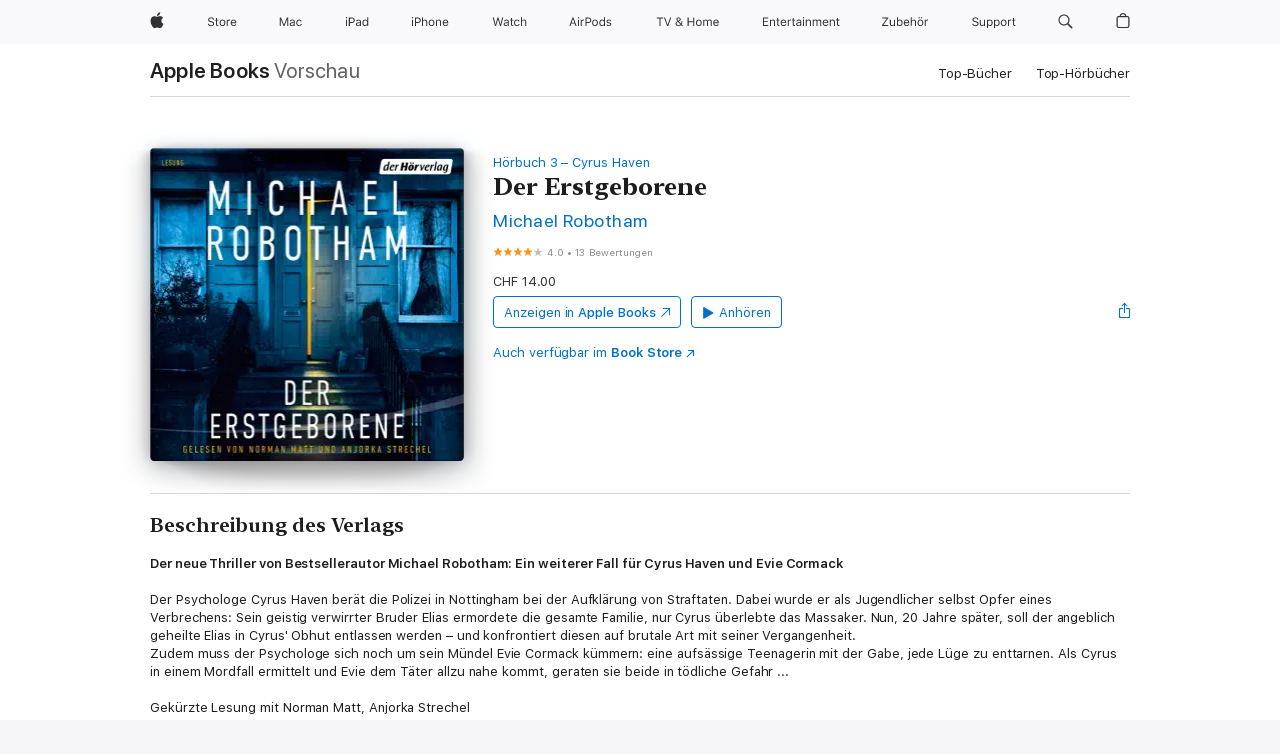

--- FILE ---
content_type: text/html
request_url: https://books.apple.com/ch/audiobook/der-erstgeborene/id1638272310
body_size: 39579
content:
<!DOCTYPE html><html  dir="ltr" lang="de-CH"><head>
    <meta charset="utf-8">
    <meta http-equiv="X-UA-Compatible" content="IE=edge">
    <meta name="viewport" content="width=device-width, initial-scale=1, viewport-fit=cover">
    <meta name="applicable-device" content="pc,mobile">

    <script id="perfkit">window.initialPageRequestTime = +new Date();</script>
    <link rel="preconnect" href="https://amp-api.books.apple.com" crossorigin="">
<link rel="preconnect" href="https://is1-ssl.mzstatic.com" crossorigin="">
<link rel="preconnect" href="https://is2-ssl.mzstatic.com" crossorigin="">
<link rel="preconnect" href="https://is3-ssl.mzstatic.com" crossorigin="">
<link rel="preconnect" href="https://is4-ssl.mzstatic.com" crossorigin="">
<link rel="preconnect" href="https://is5-ssl.mzstatic.com" crossorigin="">
<link rel="preconnect" href="https://xp.apple.com" crossorigin="">
<link rel="preconnect" href="https://js-cdn.music.apple.com" crossorigin="">
<link rel="preconnect" href="https://www.apple.com" crossorigin="">
    
<meta name="web-experience-app/config/environment" content="%7B%22appVersion%22%3A1%2C%22modulePrefix%22%3A%22web-experience-app%22%2C%22environment%22%3A%22production%22%2C%22rootURL%22%3A%22%2F%22%2C%22locationType%22%3A%22history-hash-router-scroll%22%2C%22historySupportMiddleware%22%3Atrue%2C%22EmberENV%22%3A%7B%22FEATURES%22%3A%7B%7D%2C%22EXTEND_PROTOTYPES%22%3A%7B%22Date%22%3Afalse%7D%2C%22_APPLICATION_TEMPLATE_WRAPPER%22%3Afalse%2C%22_DEFAULT_ASYNC_OBSERVERS%22%3Atrue%2C%22_JQUERY_INTEGRATION%22%3Afalse%2C%22_TEMPLATE_ONLY_GLIMMER_COMPONENTS%22%3Atrue%7D%2C%22APP%22%3A%7B%22PROGRESS_BAR_DELAY%22%3A3000%2C%22CLOCK_INTERVAL%22%3A1000%2C%22LOADING_SPINNER_SPY%22%3Atrue%2C%22BREAKPOINTS%22%3A%7B%22large%22%3A%7B%22min%22%3A1069%2C%22content%22%3A980%7D%2C%22medium%22%3A%7B%22min%22%3A735%2C%22max%22%3A1068%2C%22content%22%3A692%7D%2C%22small%22%3A%7B%22min%22%3A320%2C%22max%22%3A734%2C%22content%22%3A280%7D%7D%2C%22buildVariant%22%3A%22books%22%2C%22name%22%3A%22web-experience-app%22%2C%22version%22%3A%222548.0.0%2B0b472053%22%7D%2C%22MEDIA_API%22%3A%7B%22token%22%3A%22eyJhbGciOiJFUzI1NiIsInR5cCI6IkpXVCIsImtpZCI6IkNOM1dVNkVKTzEifQ.eyJpc3MiOiJOVjBTRVdHRlNSIiwiaWF0IjoxNzY0NzIyNzU2LCJleHAiOjE3NzE5ODAzNTYsInJvb3RfaHR0cHNfb3JpZ2luIjpbImFwcGxlLmNvbSJdfQ.Y-cFl9j5HGWR1S_YFqK_Hy1qwk1hW9aBvWtIfb4iDzMDCQO9JcdexCvQGzSRxWYIEXS3JtD3vpWxYDj3puQYsA%22%7D%2C%22i18n%22%3A%7B%22defaultLocale%22%3A%22en-gb%22%2C%22useDevLoc%22%3Afalse%2C%22pathToLocales%22%3A%22dist%2Flocales%22%7D%2C%22MEDIA_ARTWORK%22%3A%7B%22BREAKPOINTS%22%3A%7B%22large%22%3A%7B%22min%22%3A1069%2C%22content%22%3A980%7D%2C%22medium%22%3A%7B%22min%22%3A735%2C%22max%22%3A1068%2C%22content%22%3A692%7D%2C%22small%22%3A%7B%22min%22%3A320%2C%22max%22%3A734%2C%22content%22%3A280%7D%7D%7D%2C%22API%22%3A%7B%22BookHost%22%3A%22https%3A%2F%2Famp-api.books.apple.com%22%2C%22obcMetadataBaseUrl%22%3A%22%2Fapi%2Fbooks-metadata%22%2C%22globalElementsPath%22%3A%22%2Fglobal-elements%22%7D%2C%22fastboot%22%3A%7B%22hostWhitelist%22%3A%5B%7B%7D%5D%7D%2C%22ember-short-number%22%3A%7B%22locales%22%3A%5B%22ar-dz%22%2C%22ar-bh%22%2C%22ar-eg%22%2C%22ar-iq%22%2C%22ar-jo%22%2C%22ar-kw%22%2C%22ar-lb%22%2C%22ar-ly%22%2C%22ar-ma%22%2C%22ar-om%22%2C%22ar-qa%22%2C%22ar-sa%22%2C%22ar-sd%22%2C%22ar-sy%22%2C%22ar-tn%22%2C%22ar-ae%22%2C%22ar-ye%22%2C%22he-il%22%2C%22iw-il%22%2C%22ca-es%22%2C%22cs-cz%22%2C%22da-dk%22%2C%22de-ch%22%2C%22de-de%22%2C%22el-gr%22%2C%22en-au%22%2C%22en-ca%22%2C%22en-gb%22%2C%22en-us%22%2C%22es-419%22%2C%22es-es%22%2C%22es-mx%22%2C%22es-xl%22%2C%22et-ee%22%2C%22fi-fi%22%2C%22fr-ca%22%2C%22fr-fr%22%2C%22hi-in%22%2C%22hr-hr%22%2C%22hu-hu%22%2C%22id-id%22%2C%22is-is%22%2C%22it-it%22%2C%22iw-il%22%2C%22ja-jp%22%2C%22ko-kr%22%2C%22lt-lt%22%2C%22lv-lv%22%2C%22ms-my%22%2C%22nl-nl%22%2C%22no-no%22%2C%22no-nb%22%2C%22nb-no%22%2C%22pl-pl%22%2C%22pt-br%22%2C%22pt-pt%22%2C%22ro-ro%22%2C%22ru-ru%22%2C%22sk-sk%22%2C%22sv-se%22%2C%22th-th%22%2C%22tr-tr%22%2C%22uk-ua%22%2C%22vi-vi%22%2C%22vi-vn%22%2C%22zh-cn%22%2C%22zh-hans%22%2C%22zh-hans-cn%22%2C%22zh-hant%22%2C%22zh-hant-hk%22%2C%22zh-hant-tw%22%2C%22zh-hk%22%2C%22zh-tw%22%2C%22ar%22%2C%22ca%22%2C%22cs%22%2C%22da%22%2C%22de%22%2C%22el%22%2C%22en%22%2C%22es%22%2C%22fi%22%2C%22fr%22%2C%22he%22%2C%22hi%22%2C%22hr%22%2C%22hu%22%2C%22id%22%2C%22is%22%2C%22it%22%2C%22ja%22%2C%22ko%22%2C%22lt%22%2C%22lv%22%2C%22ms%22%2C%22nb%22%2C%22nl%22%2C%22no%22%2C%22pl%22%2C%22pt%22%2C%22ro%22%2C%22ru%22%2C%22sk%22%2C%22sv%22%2C%22th%22%2C%22tr%22%2C%22uk%22%2C%22vi%22%2C%22zh%22%5D%7D%2C%22ember-cli-mirage%22%3A%7B%22enabled%22%3Afalse%2C%22usingProxy%22%3Afalse%2C%22useDefaultPassthroughs%22%3Atrue%7D%2C%22BREAKPOINTS%22%3A%7B%22large%22%3A%7B%22min%22%3A1069%2C%22content%22%3A980%7D%2C%22medium%22%3A%7B%22min%22%3A735%2C%22max%22%3A1068%2C%22content%22%3A692%7D%2C%22small%22%3A%7B%22min%22%3A320%2C%22max%22%3A734%2C%22content%22%3A280%7D%7D%2C%22METRICS%22%3A%7B%22variant%22%3A%22web%22%2C%22baseFields%22%3A%7B%22appName%22%3A%22web-experience-app%22%2C%22constraintProfiles%22%3A%5B%22AMPWeb%22%5D%7D%2C%22clickstream%22%3A%7B%22enabled%22%3Atrue%2C%22topic%22%3A%5B%22xp_amp_web_exp%22%5D%2C%22autoTrackClicks%22%3Atrue%7D%2C%22performance%22%3A%7B%22enabled%22%3Atrue%2C%22topic%22%3A%22xp_amp_bookstore_perf%22%7D%7D%2C%22MEDIA_SHELF%22%3A%7B%22GRID_CONFIG%22%3A%7B%22books-brick-row%22%3A%7B%22small%22%3A1%2C%22medium%22%3A2%2C%22large%22%3A3%7D%2C%22story%22%3A%7B%22small%22%3A1%2C%22medium%22%3A2%2C%22large%22%3A3%7D%2C%22small-brick%22%3A%7B%22small%22%3A1%2C%22medium%22%3A2%2C%22large%22%3A3%7D%2C%22editorial-lockup-large%22%3A%7B%22small%22%3A1%2C%22medium%22%3A2%2C%22large%22%3A2%7D%2C%22editorial-lockup-medium%22%3A%7B%22small%22%3A1%2C%22medium%22%3A2%2C%22large%22%3A3%7D%2C%22large-brick%22%3A%7B%22small%22%3A1%2C%22medium%22%3A1%2C%22large%22%3A2%7D%2C%22lockup-small%22%3A%7B%22small%22%3A1%2C%22medium%22%3A2%2C%22large%22%3A3%7D%2C%22lockup-large%22%3A%7B%22small%22%3A1%2C%22medium%22%3A3%2C%22large%22%3A4%7D%2C%22posters%22%3A%7B%22small%22%3A1%2C%22medium%22%3A1%2C%22large%22%3A2%7D%2C%22breakout-large%22%3A%7B%22small%22%3A1%2C%22medium%22%3A1%2C%22large%22%3A1%7D%7D%2C%22BREAKPOINTS%22%3A%7B%22large%22%3A%7B%22min%22%3A1069%2C%22content%22%3A980%7D%2C%22medium%22%3A%7B%22min%22%3A735%2C%22max%22%3A1068%2C%22content%22%3A692%7D%2C%22small%22%3A%7B%22min%22%3A320%2C%22max%22%3A734%2C%22content%22%3A280%7D%7D%7D%2C%22SASSKIT_GENERATOR%22%3A%7B%22VIEWPORT_CONFIG%22%3A%7B%22BREAKPOINTS%22%3A%7B%22large%22%3A%7B%22min%22%3A1069%2C%22content%22%3A980%7D%2C%22medium%22%3A%7B%22min%22%3A735%2C%22max%22%3A1068%2C%22content%22%3A692%7D%2C%22small%22%3A%7B%22min%22%3A320%2C%22max%22%3A734%2C%22content%22%3A280%7D%7D%7D%7D%2C%22features%22%3A%7B%22BUILD_VARIANT_APPS%22%3Afalse%2C%22BUILD_VARIANT_BOOKS%22%3Atrue%2C%22BUILD_VARIANT_FITNESS%22%3Afalse%2C%22BUILD_VARIANT_PODCASTS%22%3Afalse%2C%22BUILD_VARIANT_ITUNES%22%3Afalse%2C%22TV%22%3Afalse%2C%22PODCASTS%22%3Afalse%2C%22BOOKS%22%3Atrue%2C%22APPS%22%3Afalse%2C%22ARTISTS%22%3Afalse%2C%22DEEPLINK_ROUTE%22%3Afalse%2C%22EMBER_DATA%22%3Afalse%2C%22CHARTS%22%3Atrue%2C%22FITNESS%22%3Afalse%2C%22SHARE_UI%22%3Atrue%2C%22SEPARATE_RTL_STYLESHEET%22%3Atrue%7D%2C%22%40amp%2Fember-ui-global-elements%22%3A%7B%22useFooterWithoutRefundLink%22%3Atrue%7D%2C%22ember-cli-content-security-policy%22%3A%7B%22policy%22%3A%22upgrade-insecure-requests%20%3B%20default-src%20'none'%3B%20img-src%20'self'%20https%3A%2F%2F*.apple.com%20https%3A%2F%2F*.mzstatic.com%20data%3A%3B%20style-src%20'self'%20https%3A%2F%2F*.apple.com%20'unsafe-inline'%3B%20font-src%20'self'%20https%3A%2F%2F*.apple.com%3B%20media-src%20'self'%20https%3A%2F%2F*.apple.com%20blob%3A%3B%20connect-src%20'self'%20https%3A%2F%2F*.apple.com%20https%3A%2F%2F*.mzstatic.com%3B%20script-src%20'self'%20https%3A%2F%2F*.apple.com%20'unsafe-eval'%20'sha256-4ywTGAe4rEpoHt8XkjbkdOWklMJ%2F1Py%2Fx6b3%2FaGbtSQ%3D'%3B%20frame-src%20'self'%20https%3A%2F%2F*.apple.com%20itmss%3A%20itms-appss%3A%20itms-bookss%3A%20itms-itunesus%3A%20itms-messagess%3A%20itms-podcasts%3A%20itms-watchs%3A%20macappstores%3A%20musics%3A%20apple-musics%3A%20podcasts%3A%20videos%3A%3B%22%2C%22reportOnly%22%3Afalse%7D%2C%22exportApplicationGlobal%22%3Afalse%7D">
<!-- EMBER_CLI_FASTBOOT_TITLE --><link rel="stylesheet preload" name="fonts" href="//www.apple.com/wss/fonts?families=SF+Pro,v2|SF+Pro+Icons,v1|SF+Pro+Rounded,v1|New+York+Small,v1|New+York+Medium,v1" as="style"><link rel="stylesheet" type="text/css" href="https://www.apple.com/api-www/global-elements/global-header/v1/assets/globalheader.css" data-global-elements-nav-styles>
<link rel="stylesheet" type="text/css" href="/global-elements/2426.0.0/de_CH/ac-global-footer.8923cf749df20dead740a02fd0dd6724.css" data-global-elements-footer-styles>
<meta name="ac-gn-search-suggestions-enabled" content="false"/>
<meta name="globalnav-search-suggestions-enabled" content="false"/>
    <title>
      ‎„Der Erstgeborene“ von Michael Robotham in Apple Books
    </title>
      <meta name="keywords" content="anhören, Der Erstgeborene, laden, Hörbücher, Apple Books">

      <meta name="description" content="<b>Der neue Thriller von Bestsellerautor Michael Robotham: Ein weiterer Fall für Cyrus Haven und Evie Cormack</b><br /><br />Der Psychologe Cyrus Haven berät die Polizei in Nottingham bei der Aufklärung von Straftaten. Dabei wurde er als Jugendlicher selbst Opfer eines Verbrechens: Sein geistig verw…">

<!---->
      <link rel="canonical" href="https://books.apple.com/ch/audiobook/der-erstgeborene/id1638272310">

      <link rel="icon" sizes="48x48" href="https://books.apple.com/assets/images/favicon/favicon-books-48-a8eb8171a8d912ed29d99e7a134953d3.png" type="image/png">

<!---->
<!---->
      <meta name="apple:content_id" content="1638272310">

<!---->
      <script name="schema:audiobook" type="application/ld+json">
        {"@context":"http://schema.org","@type":"Audiobook","additionalType":"Product","author":"Michael Robotham","datePublished":"2022-12-26T00:00:00.000Z","description":"&lt;b&gt;Der neue Thriller von Bestsellerautor Michael Robotham: Ein weiterer Fall für Cyrus Haven und Evie Cormack&lt;/b&gt;&lt;br /&gt;&lt;br /&gt;Der Psychologe Cyrus Haven berät die Polizei in Nottingham bei der Aufklärung von Straftaten. Dabei wurde er als Jugendlicher selbst Opfer eines Verbrechens: Sein geistig verw…","duration":"PT9H33M28S","genre":"Belletristik","image":"https://is1-ssl.mzstatic.com/image/thumb/Music122/v4/2d/95/43/2d9543b9-4e4a-cb84-831b-35dc9f9462a6/9783844547849.jpg/1200x630wp.png","name":"Der Erstgeborene","provider":"Penguin Random House Verlagsgruppe GmbH","readBy":"Norman Matt","thumbnailUrl":["https://is1-ssl.mzstatic.com/image/thumb/Music122/v4/2d/95/43/2d9543b9-4e4a-cb84-831b-35dc9f9462a6/9783844547849.jpg/1200x675wf.jpg","https://is1-ssl.mzstatic.com/image/thumb/Music122/v4/2d/95/43/2d9543b9-4e4a-cb84-831b-35dc9f9462a6/9783844547849.jpg/1200x900wf.jpg","https://is1-ssl.mzstatic.com/image/thumb/Music122/v4/2d/95/43/2d9543b9-4e4a-cb84-831b-35dc9f9462a6/9783844547849.jpg/1200x1200wf.jpg"],"isPartof":{"@type":"AudiobookSeries","name":"Cyrus Haven"},"offers":{"@type":"Offer","price":14,"priceCurrency":"CHF","hasMerchantReturnPolicy":{"@type":"MerchantReturnPolicy","returnPolicyCategory":"https://schema.org/MerchantReturnNotPermitted","merchantReturnDays":0}},"aggregateRating":{"@type":"AggregateRating","ratingValue":4,"reviewCount":13}}
      </script>

        <meta property="al:ios:app_store_id" content="364709193">
        <meta property="al:ios:app_name" content="Apple Books">

        <meta property="og:title" content="‎Der Erstgeborene">
        <meta property="og:description" content="‎Belletristik · 2022">
        <meta property="og:site_name" content="Apple  Books">
        <meta property="og:url" content="https://books.apple.com/ch/audiobook/der-erstgeborene/id1638272310">
        <meta property="og:image" content="https://is1-ssl.mzstatic.com/image/thumb/Music122/v4/2d/95/43/2d9543b9-4e4a-cb84-831b-35dc9f9462a6/9783844547849.jpg/1200x630wp.png">
        <meta property="og:image:alt" content="„Der Erstgeborene“ von Michael Robotham in Apple Books">
        <meta property="og:image:type" content="image/png">
        <meta property="og:image:width" content="1200">
        <meta property="og:image:height" content="630">
        <meta property="og:image:secure_url" content="https://is1-ssl.mzstatic.com/image/thumb/Music122/v4/2d/95/43/2d9543b9-4e4a-cb84-831b-35dc9f9462a6/9783844547849.jpg/1200x630wp.png">
        <meta property="og:locale" content="de_CH">

        <meta name="twitter:title" content="‎Der Erstgeborene">
        <meta name="twitter:description" content="‎Belletristik · 2022">
        <meta name="twitter:site" content="@AppleBooks">
        <meta name="twitter:card" content="summary_large_image">
        <meta name="twitter:image" content="https://is1-ssl.mzstatic.com/image/thumb/Music122/v4/2d/95/43/2d9543b9-4e4a-cb84-831b-35dc9f9462a6/9783844547849.jpg/1200x600wp.png">
        <meta name="twitter:image:alt" content="„Der Erstgeborene“ von Michael Robotham in Apple Books">

<!---->
    <meta name="version" content="2548.0.0">
    <!-- @@HEAD@@ -->
    <script src="https://js-cdn.music.apple.com/musickit/v2/amp/musickit.js?t=1764722790239"></script>

    <link integrity="" rel="stylesheet" href="/assets/web-experience-app-real-f1ca40148188f63f7dd2cd7d4d6d7e05.css" data-rtl="/assets/web-experience-rtl-app-dc89d135bf4a79beed79bacafc906bdf.css">

    
  </head>
  <body class="no-js no-touch globalnav-scrim">
    <script type="x/boundary" id="fastboot-body-start"></script><div id="globalheader"><aside id="globalmessage-segment" lang="de-CH" dir="ltr" class="globalmessage-segment"><ul data-strings="{&quot;view&quot;:&quot;{%STOREFRONT%} Store Home&quot;,&quot;segments&quot;:{&quot;smb&quot;:&quot;Store Business Home&quot;,&quot;eduInd&quot;:&quot;Store Bildung Home&quot;,&quot;other&quot;:&quot;Store Home&quot;},&quot;exit&quot;:&quot;Verlassen&quot;}" class="globalmessage-segment-content"></ul></aside><nav id="globalnav" lang="de-CH" dir="ltr" aria-label="Global" data-analytics-element-engagement-start="globalnav:onFlyoutOpen" data-analytics-element-engagement-end="globalnav:onFlyoutClose" data-store-api="https://www.apple.com/[storefront]/shop/bag/status" data-analytics-activitymap-region-id="global nav" data-analytics-region="global nav" class="globalnav no-js   "><div class="globalnav-content"><div class="globalnav-item globalnav-menuback"><button aria-label="Hauptmen&#xFC;" class="globalnav-menuback-button"><span class="globalnav-chevron-icon"><svg height="48" viewbox="0 0 9 48" width="9" xmlns="http://www.w3.org/2000/svg"><path d="m1.5618 24.0621 6.5581-6.4238c.2368-.2319.2407-.6118.0088-.8486-.2324-.2373-.6123-.2407-.8486-.0088l-7 6.8569c-.1157.1138-.1807.2695-.1802.4316.001.1621.0674.3174.1846.4297l7 6.7241c.1162.1118.2661.1675.4155.1675.1577 0 .3149-.062.4326-.1846.2295-.2388.2222-.6187-.0171-.8481z"/></svg></span></button></div><ul id="globalnav-list" class="globalnav-list"><li data-analytics-element-engagement="globalnav hover - apple" class="
				globalnav-item
				globalnav-item-apple
				
				
			"><a href="https://www.apple.com/chde/" data-globalnav-item-name="apple" data-analytics-title="apple home" aria-label="Apple" class="globalnav-link globalnav-link-apple"><span class="globalnav-image-regular globalnav-link-image"><svg height="44" viewbox="0 0 14 44" width="14" xmlns="http://www.w3.org/2000/svg"><path d="m13.0729 17.6825a3.61 3.61 0 0 0 -1.7248 3.0365 3.5132 3.5132 0 0 0 2.1379 3.2223 8.394 8.394 0 0 1 -1.0948 2.2618c-.6816.9812-1.3943 1.9623-2.4787 1.9623s-1.3633-.63-2.613-.63c-1.2187 0-1.6525.6507-2.644.6507s-1.6834-.9089-2.4787-2.0243a9.7842 9.7842 0 0 1 -1.6628-5.2776c0-3.0984 2.014-4.7405 3.9969-4.7405 1.0535 0 1.9314.6919 2.5924.6919.63 0 1.6112-.7333 2.8092-.7333a3.7579 3.7579 0 0 1 3.1604 1.5802zm-3.7284-2.8918a3.5615 3.5615 0 0 0 .8469-2.22 1.5353 1.5353 0 0 0 -.031-.32 3.5686 3.5686 0 0 0 -2.3445 1.2084 3.4629 3.4629 0 0 0 -.8779 2.1585 1.419 1.419 0 0 0 .031.2892 1.19 1.19 0 0 0 .2169.0207 3.0935 3.0935 0 0 0 2.1586-1.1368z"/></svg></span><span class="globalnav-image-compact globalnav-link-image"><svg height="48" viewbox="0 0 17 48" width="17" xmlns="http://www.w3.org/2000/svg"><path d="m15.5752 19.0792a4.2055 4.2055 0 0 0 -2.01 3.5376 4.0931 4.0931 0 0 0 2.4908 3.7542 9.7779 9.7779 0 0 1 -1.2755 2.6351c-.7941 1.1431-1.6244 2.2862-2.8878 2.2862s-1.5883-.734-3.0443-.734c-1.42 0-1.9252.7581-3.08.7581s-1.9611-1.0589-2.8876-2.3584a11.3987 11.3987 0 0 1 -1.9373-6.1487c0-3.61 2.3464-5.523 4.6566-5.523 1.2274 0 2.25.8062 3.02.8062.734 0 1.8771-.8543 3.2729-.8543a4.3778 4.3778 0 0 1 3.6822 1.841zm-6.8586-2.0456a1.3865 1.3865 0 0 1 -.2527-.024 1.6557 1.6557 0 0 1 -.0361-.337 4.0341 4.0341 0 0 1 1.0228-2.5148 4.1571 4.1571 0 0 1 2.7314-1.4078 1.7815 1.7815 0 0 1 .0361.373 4.1487 4.1487 0 0 1 -.9867 2.587 3.6039 3.6039 0 0 1 -2.5148 1.3236z"/></svg></span><span class="globalnav-link-text">Apple</span></a></li><li data-topnav-flyout-item="menu" data-topnav-flyout-label="Menu" role="none" class="globalnav-item globalnav-menu"><div data-topnav-flyout="menu" class="globalnav-flyout"><div class="globalnav-menu-list"><div data-analytics-element-engagement="globalnav hover - store" class="
				globalnav-item
				globalnav-item-store
				globalnav-item-menu
				
			"><ul role="none" class="globalnav-submenu-trigger-group"><li class="globalnav-submenu-trigger-item"><a href="https://www.apple.com/ch-de/shop/goto/store" data-globalnav-item-name="store" data-topnav-flyout-trigger-compact data-analytics-title="store" data-analytics-element-engagement="hover - store" aria-label="Store" class="globalnav-link globalnav-submenu-trigger-link globalnav-link-store"><span class="globalnav-link-text-container"><span class="globalnav-image-regular globalnav-link-image"><svg height="44" viewbox="0 0 30 44" width="30" xmlns="http://www.w3.org/2000/svg"><path d="m26.5679 20.4629c1.002 0 1.67.738 1.693 1.857h-3.48c.076-1.119.779-1.857 1.787-1.857zm2.754 2.672v-.387c0-1.963-1.037-3.176-2.742-3.176-1.735 0-2.848 1.289-2.848 3.276 0 1.998 1.096 3.263 2.848 3.263 1.383 0 2.367-.668 2.66-1.746h-1.008c-.264.557-.814.856-1.629.856-1.072 0-1.769-.791-1.822-2.039v-.047zm-9.547-3.451h.96v.937h.094c.188-.615.914-1.049 1.752-1.049.164 0 .375.012.504.03v1.007c-.082-.023-.445-.058-.644-.058-.961 0-1.659 1.098-1.659 1.535v3.914h-1.007zm-4.27 5.519c-1.195 0-1.869-.867-1.869-2.361 0-1.5.674-2.361 1.869-2.361 1.196 0 1.87.861 1.87 2.361 0 1.494-.674 2.361-1.87 2.361zm0-5.631c-1.798 0-2.912 1.237-2.912 3.27 0 2.027 1.114 3.269 2.912 3.269 1.799 0 2.913-1.242 2.913-3.269 0-2.033-1.114-3.27-2.913-3.27zm-5.478-1.475v1.635h1.407v.843h-1.407v3.575c0 .744.282 1.06.938 1.06.182 0 .281-.006.469-.023v.849c-.199.035-.393.059-.592.059-1.301 0-1.822-.481-1.822-1.688v-3.832h-1.02v-.843h1.02v-1.635zm-8.103 5.694c.129.885.973 1.447 2.174 1.447 1.137 0 1.975-.615 1.975-1.453 0-.72-.527-1.177-1.693-1.47l-1.084-.282c-1.53-.386-2.192-1.078-2.192-2.279 0-1.436 1.201-2.408 2.988-2.408 1.635 0 2.854.972 2.942 2.338h-1.061c-.146-.867-.861-1.383-1.916-1.383-1.125 0-1.869.562-1.869 1.418 0 .662.463 1.043 1.629 1.342l.885.234c1.752.439 2.455 1.119 2.455 2.361 0 1.553-1.225 2.543-3.158 2.543-1.793 0-3.03-.949-3.141-2.408z"/></svg></span><span class="globalnav-link-text">Store</span></span></a></li></ul></div><div data-analytics-element-engagement="globalnav hover - mac" class="
				globalnav-item
				globalnav-item-mac
				globalnav-item-menu
				
			"><ul role="none" class="globalnav-submenu-trigger-group"><li class="globalnav-submenu-trigger-item"><a href="https://www.apple.com/chde/mac/" data-globalnav-item-name="mac" data-topnav-flyout-trigger-compact data-analytics-title="mac" data-analytics-element-engagement="hover - mac" aria-label="Mac" class="globalnav-link globalnav-submenu-trigger-link globalnav-link-mac"><span class="globalnav-link-text-container"><span class="globalnav-image-regular globalnav-link-image"><svg height="44" viewbox="0 0 23 44" width="23" xmlns="http://www.w3.org/2000/svg"><path d="m8.1558 25.9987v-6.457h-.0703l-2.666 6.457h-.8907l-2.666-6.457h-.0703v6.457h-.9844v-8.4551h1.2246l2.8945 7.0547h.0938l2.8945-7.0547h1.2246v8.4551zm2.5166-1.7696c0-1.1309.832-1.7812 2.3027-1.8691l1.8223-.1113v-.5742c0-.7793-.4863-1.207-1.4297-1.207-.7559 0-1.2832.2871-1.4238.7852h-1.0195c.1348-1.0137 1.1309-1.6816 2.4785-1.6816 1.541 0 2.4023.791 2.4023 2.1035v4.3242h-.9609v-.9318h-.0938c-.4102.6738-1.1016 1.043-1.9453 1.043-1.2246 0-2.1328-.7266-2.1328-1.8809zm4.125-.5859v-.5801l-1.6992.1113c-.9609.0645-1.3828.3984-1.3828 1.0312 0 .6445.5449 1.0195 1.2773 1.0195 1.0371.0001 1.8047-.6796 1.8047-1.5819zm6.958-2.0273c-.1641-.627-.7207-1.1367-1.6289-1.1367-1.1367 0-1.8516.9082-1.8516 2.3379 0 1.459.7266 2.3848 1.8516 2.3848.8496 0 1.4414-.3926 1.6289-1.1074h1.0195c-.1816 1.1602-1.125 2.0156-2.6426 2.0156-1.7695 0-2.9004-1.2832-2.9004-3.293 0-1.9688 1.125-3.2461 2.8945-3.2461 1.5352 0 2.4727.9199 2.6484 2.0449z"/></svg></span><span class="globalnav-link-text">Mac</span></span></a></li></ul></div><div data-analytics-element-engagement="globalnav hover - ipad" class="
				globalnav-item
				globalnav-item-ipad
				globalnav-item-menu
				
			"><ul role="none" class="globalnav-submenu-trigger-group"><li class="globalnav-submenu-trigger-item"><a href="https://www.apple.com/chde/ipad/" data-globalnav-item-name="ipad" data-topnav-flyout-trigger-compact data-analytics-title="ipad" data-analytics-element-engagement="hover - ipad" aria-label="iPad" class="globalnav-link globalnav-submenu-trigger-link globalnav-link-ipad"><span class="globalnav-link-text-container"><span class="globalnav-image-regular globalnav-link-image"><svg height="44" viewbox="0 0 24 44" width="24" xmlns="http://www.w3.org/2000/svg"><path d="m14.9575 23.7002c0 .902-.768 1.582-1.805 1.582-.732 0-1.277-.375-1.277-1.02 0-.632.422-.966 1.383-1.031l1.699-.111zm-1.395-4.072c-1.347 0-2.343.668-2.478 1.681h1.019c.141-.498.668-.785 1.424-.785.944 0 1.43.428 1.43 1.207v.574l-1.822.112c-1.471.088-2.303.738-2.303 1.869 0 1.154.908 1.881 2.133 1.881.844 0 1.535-.369 1.945-1.043h.094v.931h.961v-4.324c0-1.312-.862-2.103-2.403-2.103zm6.769 5.575c-1.155 0-1.846-.885-1.846-2.361 0-1.471.697-2.362 1.846-2.362 1.142 0 1.857.914 1.857 2.362 0 1.459-.709 2.361-1.857 2.361zm1.834-8.027v3.503h-.088c-.358-.691-1.102-1.107-1.981-1.107-1.605 0-2.654 1.289-2.654 3.27 0 1.986 1.037 3.269 2.654 3.269.873 0 1.623-.416 2.022-1.119h.093v1.008h.961v-8.824zm-15.394 4.869h-1.863v-3.563h1.863c1.225 0 1.899.639 1.899 1.799 0 1.119-.697 1.764-1.899 1.764zm.276-4.5h-3.194v8.455h1.055v-3.018h2.127c1.588 0 2.719-1.119 2.719-2.701 0-1.611-1.108-2.736-2.707-2.736zm-6.064 8.454h1.008v-6.316h-1.008zm-.199-8.237c0-.387.316-.704.703-.704s.703.317.703.704c0 .386-.316.703-.703.703s-.703-.317-.703-.703z"/></svg></span><span class="globalnav-link-text">iPad</span></span></a></li></ul></div><div data-analytics-element-engagement="globalnav hover - iphone" class="
				globalnav-item
				globalnav-item-iphone
				globalnav-item-menu
				
			"><ul role="none" class="globalnav-submenu-trigger-group"><li class="globalnav-submenu-trigger-item"><a href="https://www.apple.com/chde/iphone/" data-globalnav-item-name="iphone" data-topnav-flyout-trigger-compact data-analytics-title="iphone" data-analytics-element-engagement="hover - iphone" aria-label="iPhone" class="globalnav-link globalnav-submenu-trigger-link globalnav-link-iphone"><span class="globalnav-link-text-container"><span class="globalnav-image-regular globalnav-link-image"><svg height="44" viewbox="0 0 38 44" width="38" xmlns="http://www.w3.org/2000/svg"><path d="m32.7129 22.3203h3.48c-.023-1.119-.691-1.857-1.693-1.857-1.008 0-1.711.738-1.787 1.857zm4.459 2.045c-.293 1.078-1.277 1.746-2.66 1.746-1.752 0-2.848-1.266-2.848-3.264 0-1.986 1.113-3.275 2.848-3.275 1.705 0 2.742 1.213 2.742 3.176v.386h-4.541v.047c.053 1.248.75 2.039 1.822 2.039.815 0 1.366-.298 1.629-.855zm-12.282-4.682h.961v.996h.094c.316-.697.932-1.107 1.898-1.107 1.418 0 2.209.838 2.209 2.338v4.09h-1.007v-3.844c0-1.137-.481-1.676-1.489-1.676s-1.658.674-1.658 1.781v3.739h-1.008zm-2.499 3.158c0-1.5-.674-2.361-1.869-2.361-1.196 0-1.87.861-1.87 2.361 0 1.495.674 2.362 1.87 2.362 1.195 0 1.869-.867 1.869-2.362zm-4.782 0c0-2.033 1.114-3.269 2.913-3.269 1.798 0 2.912 1.236 2.912 3.269 0 2.028-1.114 3.27-2.912 3.27-1.799 0-2.913-1.242-2.913-3.27zm-6.636-5.666h1.008v3.504h.093c.317-.697.979-1.107 1.946-1.107 1.336 0 2.179.855 2.179 2.338v4.09h-1.007v-3.844c0-1.119-.504-1.676-1.459-1.676-1.131 0-1.752.715-1.752 1.781v3.739h-1.008zm-6.015 4.87h1.863c1.202 0 1.899-.645 1.899-1.764 0-1.16-.674-1.799-1.899-1.799h-1.863zm2.139-4.5c1.599 0 2.707 1.125 2.707 2.736 0 1.582-1.131 2.701-2.719 2.701h-2.127v3.018h-1.055v-8.455zm-6.114 8.454h1.008v-6.316h-1.008zm-.2-8.238c0-.386.317-.703.703-.703.387 0 .704.317.704.703 0 .387-.317.704-.704.704-.386 0-.703-.317-.703-.704z"/></svg></span><span class="globalnav-link-text">iPhone</span></span></a></li></ul></div><div data-analytics-element-engagement="globalnav hover - watch" class="
				globalnav-item
				globalnav-item-watch
				globalnav-item-menu
				
			"><ul role="none" class="globalnav-submenu-trigger-group"><li class="globalnav-submenu-trigger-item"><a href="https://www.apple.com/chde/watch/" data-globalnav-item-name="watch" data-topnav-flyout-trigger-compact data-analytics-title="watch" data-analytics-element-engagement="hover - watch" aria-label="Watch" class="globalnav-link globalnav-submenu-trigger-link globalnav-link-watch"><span class="globalnav-link-text-container"><span class="globalnav-image-regular globalnav-link-image"><svg height="44" viewbox="0 0 35 44" width="35" xmlns="http://www.w3.org/2000/svg"><path d="m28.9819 17.1758h1.008v3.504h.094c.316-.697.978-1.108 1.945-1.108 1.336 0 2.18.856 2.18 2.338v4.09h-1.008v-3.844c0-1.119-.504-1.675-1.459-1.675-1.131 0-1.752.715-1.752 1.781v3.738h-1.008zm-2.42 4.441c-.164-.627-.721-1.136-1.629-1.136-1.137 0-1.852.908-1.852 2.338 0 1.459.727 2.384 1.852 2.384.849 0 1.441-.392 1.629-1.107h1.019c-.182 1.16-1.125 2.016-2.642 2.016-1.77 0-2.901-1.284-2.901-3.293 0-1.969 1.125-3.247 2.895-3.247 1.535 0 2.472.92 2.648 2.045zm-6.533-3.568v1.635h1.407v.844h-1.407v3.574c0 .744.282 1.06.938 1.06.182 0 .281-.006.469-.023v.85c-.2.035-.393.058-.592.058-1.301 0-1.822-.48-1.822-1.687v-3.832h-1.02v-.844h1.02v-1.635zm-4.2 5.596v-.58l-1.699.111c-.961.064-1.383.398-1.383 1.031 0 .645.545 1.02 1.277 1.02 1.038 0 1.805-.68 1.805-1.582zm-4.125.586c0-1.131.832-1.782 2.303-1.869l1.822-.112v-.574c0-.779-.486-1.207-1.43-1.207-.755 0-1.283.287-1.423.785h-1.02c.135-1.014 1.131-1.682 2.479-1.682 1.541 0 2.402.792 2.402 2.104v4.324h-.961v-.931h-.094c-.41.673-1.101 1.043-1.945 1.043-1.225 0-2.133-.727-2.133-1.881zm-7.684 1.769h-.996l-2.303-8.455h1.101l1.682 6.873h.07l1.893-6.873h1.066l1.893 6.873h.07l1.682-6.873h1.101l-2.302 8.455h-.996l-1.946-6.674h-.07z"/></svg></span><span class="globalnav-link-text">Watch</span></span></a></li></ul></div><div data-analytics-element-engagement="globalnav hover - airpods" class="
				globalnav-item
				globalnav-item-airpods
				globalnav-item-menu
				
			"><ul role="none" class="globalnav-submenu-trigger-group"><li class="globalnav-submenu-trigger-item"><a href="https://www.apple.com/chde/airpods/" data-globalnav-item-name="airpods" data-topnav-flyout-trigger-compact data-analytics-title="airpods" data-analytics-element-engagement="hover - airpods" aria-label="AirPods" class="globalnav-link globalnav-submenu-trigger-link globalnav-link-airpods"><span class="globalnav-link-text-container"><span class="globalnav-image-regular globalnav-link-image"><svg height="44" viewbox="0 0 43 44" width="43" xmlns="http://www.w3.org/2000/svg"><path d="m11.7153 19.6836h.961v.937h.094c.187-.615.914-1.048 1.752-1.048.164 0 .375.011.504.029v1.008c-.082-.024-.446-.059-.645-.059-.961 0-1.658.645-1.658 1.535v3.914h-1.008zm28.135-.111c1.324 0 2.244.656 2.379 1.693h-.996c-.135-.504-.627-.838-1.389-.838-.75 0-1.336.381-1.336.943 0 .434.352.704 1.096.885l.973.235c1.189.287 1.763.802 1.763 1.711 0 1.13-1.095 1.91-2.531 1.91-1.406 0-2.373-.674-2.484-1.723h1.037c.17.533.674.873 1.482.873.85 0 1.459-.404 1.459-.984 0-.434-.328-.727-1.002-.891l-1.084-.264c-1.183-.287-1.722-.796-1.722-1.71 0-1.049 1.013-1.84 2.355-1.84zm-6.665 5.631c-1.155 0-1.846-.885-1.846-2.362 0-1.471.697-2.361 1.846-2.361 1.142 0 1.857.914 1.857 2.361 0 1.459-.709 2.362-1.857 2.362zm1.834-8.028v3.504h-.088c-.358-.691-1.102-1.107-1.981-1.107-1.605 0-2.654 1.289-2.654 3.269 0 1.987 1.037 3.27 2.654 3.27.873 0 1.623-.416 2.022-1.119h.094v1.007h.961v-8.824zm-9.001 8.028c-1.195 0-1.869-.868-1.869-2.362 0-1.5.674-2.361 1.869-2.361 1.196 0 1.869.861 1.869 2.361 0 1.494-.673 2.362-1.869 2.362zm0-5.631c-1.799 0-2.912 1.236-2.912 3.269 0 2.028 1.113 3.27 2.912 3.27s2.912-1.242 2.912-3.27c0-2.033-1.113-3.269-2.912-3.269zm-17.071 6.427h1.008v-6.316h-1.008zm-.199-8.238c0-.387.317-.703.703-.703.387 0 .703.316.703.703s-.316.703-.703.703c-.386 0-.703-.316-.703-.703zm-6.137 4.922 1.324-3.773h.093l1.325 3.773zm1.892-5.139h-1.043l-3.117 8.455h1.107l.85-2.42h3.363l.85 2.42h1.107zm14.868 4.5h-1.864v-3.562h1.864c1.224 0 1.898.639 1.898 1.799 0 1.119-.697 1.763-1.898 1.763zm.275-4.5h-3.193v8.455h1.054v-3.017h2.127c1.588 0 2.719-1.119 2.719-2.701 0-1.612-1.107-2.737-2.707-2.737z"/></svg></span><span class="globalnav-link-text">AirPods</span></span></a></li></ul></div><div data-analytics-element-engagement="globalnav hover - tv-home" class="
				globalnav-item
				globalnav-item-tv-home
				globalnav-item-menu
				
			"><ul role="none" class="globalnav-submenu-trigger-group"><li class="globalnav-submenu-trigger-item"><a href="https://www.apple.com/chde/tv-home/" data-globalnav-item-name="tv-home" data-topnav-flyout-trigger-compact data-analytics-title="tv &amp; home" data-analytics-element-engagement="hover - tv &amp; home" aria-label="TV und Home" class="globalnav-link globalnav-submenu-trigger-link globalnav-link-tv-home"><span class="globalnav-link-text-container"><span class="globalnav-image-regular globalnav-link-image"><svg height="44" viewbox="0 0 65 44" width="65" xmlns="http://www.w3.org/2000/svg"><path d="m4.3755 26v-7.5059h-2.7246v-.9492h6.5039v.9492h-2.7246v7.5059zm7.7314 0-3.1172-8.4551h1.1074l2.4844 7.0898h.0938l2.4844-7.0898h1.1074l-3.1172 8.4551zm13.981-.8438c-.7207.6328-1.7109 1.002-2.7363 1.002-1.6816 0-2.8594-.9961-2.8594-2.4141 0-1.002.5449-1.7637 1.6758-2.3613.0762-.0352.2344-.1172.3281-.1641-.7793-.8203-1.0605-1.3652-1.0605-1.9805 0-1.084.9199-1.8926 2.1562-1.8926 1.248 0 2.1562.7969 2.1562 1.9043 0 .8672-.5215 1.5-1.8281 2.1855l2.1152 2.2734c.2637-.5273.3984-1.2188.3984-2.2734v-.1465h.9844v.1523c0 1.3125-.2344 2.2676-.6973 2.9824l1.4708 1.5764h-1.3242zm-4.541-1.4824c0 .9492.7676 1.5938 1.8984 1.5938.7676 0 1.5586-.3047 2.0215-.791l-2.3906-2.6133c-.0645.0234-.2168.0996-.2988.1406-.8145.4219-1.2305 1.0078-1.2305 1.6699zm3.2109-4.3886c0-.6562-.4746-1.1016-1.1602-1.1016-.6738 0-1.1543.457-1.1543 1.1133 0 .4688.2402.8789.9082 1.541 1.0313-.5274 1.4063-.9492 1.4063-1.5527zm13.5176 6.7148v-3.8496h-4.6406v3.8496h-1.0547v-8.4551h1.0547v3.6562h4.6406v-3.6562h1.0547v8.4551zm2.6455-3.1582c0-2.0332 1.1133-3.2695 2.9121-3.2695s2.9121 1.2363 2.9121 3.2695c0 2.0273-1.1133 3.2695-2.9121 3.2695s-2.9121-1.2422-2.9121-3.2695zm4.7812 0c0-1.5-.6738-2.3613-1.8691-2.3613s-1.8691.8613-1.8691 2.3613c0 1.4941.6738 2.3613 1.8691 2.3613s1.8691-.8672 1.8691-2.3613zm2.5054-3.1582h.9609v.9961h.0938c.2871-.7031.9199-1.1074 1.7637-1.1074.8555 0 1.4531.4512 1.7461 1.1074h.0938c.3398-.668 1.0605-1.1074 1.9336-1.1074 1.2891 0 2.0098.7383 2.0098 2.0625v4.3652h-1.0078v-4.1309c0-.9316-.4395-1.3887-1.3301-1.3887-.8789 0-1.4648.6562-1.4648 1.459v4.0606h-1.0078v-4.2891c0-.75-.5215-1.2305-1.3184-1.2305-.8262 0-1.4648.7148-1.4648 1.6055v3.9141h-1.0078v-6.3164zm15.5127 4.6816c-.293 1.0781-1.2773 1.7461-2.6602 1.7461-1.752 0-2.8477-1.2656-2.8477-3.2637 0-1.9863 1.1133-3.2754 2.8477-3.2754 1.7051 0 2.7422 1.2129 2.7422 3.1758v.3867h-4.541v.0469c.0527 1.248.75 2.0391 1.8223 2.0391.8145 0 1.3652-.2988 1.6289-.8555zm-4.459-2.0449h3.4805c-.0234-1.1191-.6914-1.8574-1.6934-1.8574-1.0078 0-1.7109.7383-1.7871 1.8574z"/></svg></span><span class="globalnav-link-text">TV&#xA0;&amp; Home</span></span></a></li></ul></div><div data-analytics-element-engagement="globalnav hover - entertainment" class="
				globalnav-item
				globalnav-item-entertainment
				globalnav-item-menu
				
			"><ul role="none" class="globalnav-submenu-trigger-group"><li class="globalnav-submenu-trigger-item"><a href="https://www.apple.com/chde/entertainment/" data-globalnav-item-name="entertainment" data-topnav-flyout-trigger-compact data-analytics-title="entertainment" data-analytics-element-engagement="hover - entertainment" aria-label="Entertainment" class="globalnav-link globalnav-submenu-trigger-link globalnav-link-entertainment"><span class="globalnav-link-text-container"><span class="globalnav-image-regular globalnav-link-image"><svg xmlns="http://www.w3.org/2000/svg" viewbox="0 0 77 44" width="77" height="44"><path d="m0 17.4863h5.2383v.9492h-4.1836v2.7129h3.9668v.9375h-3.9668v2.9062h4.1836v.9492h-5.2383zm6.8994 2.1387h1.0195v.9492h.0938c.3164-.668.9082-1.0605 1.8398-1.0605 1.418 0 2.209.8379 2.209 2.3379v4.0898h-1.0195v-3.8438c0-1.1367-.4688-1.6816-1.4766-1.6816s-1.6465.6797-1.6465 1.7871v3.7383h-1.0195zm7.2803 4.6758v-3.832h-.9961v-.8438h.9961v-1.6348h1.0547v1.6348h1.3828v.8438h-1.3828v3.5742c0 .7441.2578 1.043.9141 1.043.1816 0 .2812-.0059.4688-.0234v.8672c-.1992.0352-.3926.0586-.5918.0586-1.3009-.0001-1.8458-.4806-1.8458-1.6876zm3.4365-1.4942v-.0059c0-1.9512 1.1133-3.2871 2.8301-3.2871s2.7598 1.2773 2.7598 3.1641v.3984h-4.5469c.0293 1.3066.75 2.0684 1.875 2.0684.8555 0 1.3828-.4043 1.5527-.7852l.0234-.0527h1.0195l-.0117.0469c-.2168.8555-1.1191 1.6992-2.6074 1.6992-1.8046 0-2.8945-1.2656-2.8945-3.2461zm1.0606-.5449h3.4922c-.1055-1.248-.7969-1.8398-1.7285-1.8398-.9376 0-1.6524.6386-1.7637 1.8398zm5.9912-2.6367h1.0195v.9375h.0938c.2402-.6621.832-1.0488 1.6875-1.0488.1934 0 .4102.0234.5098.041v.9902c-.2109-.0352-.4043-.0586-.627-.0586-.9727 0-1.6641.6152-1.6641 1.541v3.9141h-1.0195zm4.9658 4.6758v-3.832h-.9961v-.8438h.9961v-1.6348h1.0547v1.6348h1.3828v.8438h-1.3828v3.5742c0 .7441.2578 1.043.9141 1.043.1816 0 .2812-.0059.4688-.0234v.8672c-.1992.0352-.3926.0586-.5918.0586-1.3009-.0001-1.8458-.4806-1.8458-1.6876zm3.4658-.1231v-.0117c0-1.125.832-1.7754 2.3027-1.8633l1.8105-.1113v-.5742c0-.7793-.4746-1.2012-1.418-1.2012-.7559 0-1.2539.2812-1.418.7734l-.0059.0176h-1.0195l.0059-.0352c.1641-.9902 1.125-1.6582 2.4727-1.6582 1.541 0 2.4023.791 2.4023 2.1035v4.3242h-1.0195v-.9316h-.0938c-.3984.6738-1.0605 1.043-1.9102 1.043-1.201 0-2.1092-.7265-2.1092-1.875zm2.3203.9903c1.0371 0 1.793-.6797 1.793-1.582v-.5742l-1.6875.1055c-.9609.0586-1.3828.3984-1.3828 1.0254v.0117c0 .6386.5449 1.0136 1.2773 1.0136zm4.3926-7.4649c0-.3867.3164-.7031.7031-.7031s.7031.3164.7031.7031-.3164.7031-.7031.7031-.7031-.3164-.7031-.7031zm.1875 1.9219h1.0195v6.3164h-1.0195zm2.8213 0h1.0195v.9492h.0938c.3164-.668.9082-1.0605 1.8398-1.0605 1.418 0 2.209.8379 2.209 2.3379v4.0898h-1.0195v-3.8438c0-1.1367-.4688-1.6816-1.4766-1.6816s-1.6465.6797-1.6465 1.7871v3.7383h-1.0195zm6.8818 0h1.0195v.9609h.0938c.2812-.6797.8789-1.0723 1.7051-1.0723.8555 0 1.4531.4512 1.7461 1.1074h.0938c.3398-.668 1.0605-1.1074 1.9336-1.1074 1.2891 0 2.0098.7383 2.0098 2.0625v4.3652h-1.0195v-4.1309c0-.9316-.4277-1.3945-1.3184-1.3945-.8789 0-1.459.6621-1.459 1.4648v4.0605h-1.0195v-4.2891c0-.75-.5156-1.2363-1.3125-1.2363-.8262 0-1.4531.7207-1.4531 1.6113v3.9141h-1.0195v-6.3162zm10.0049 3.1816v-.0059c0-1.9512 1.1133-3.2871 2.8301-3.2871s2.7598 1.2773 2.7598 3.1641v.3984h-4.5469c.0293 1.3066.75 2.0684 1.875 2.0684.8555 0 1.3828-.4043 1.5527-.7852l.0234-.0527h1.0195l-.0116.0469c-.2168.8555-1.1191 1.6992-2.6074 1.6992-1.8047 0-2.8946-1.2656-2.8946-3.2461zm1.0606-.5449h3.4922c-.1055-1.248-.7969-1.8398-1.7285-1.8398-.9376 0-1.6524.6386-1.7637 1.8398zm5.9912-2.6367h1.0195v.9492h.0938c.3164-.668.9082-1.0605 1.8398-1.0605 1.418 0 2.209.8379 2.209 2.3379v4.0898h-1.0195v-3.8438c0-1.1367-.4688-1.6816-1.4766-1.6816s-1.6465.6797-1.6465 1.7871v3.7383h-1.0195zm7.2802 4.6758v-3.832h-.9961v-.8438h.9961v-1.6348h1.0547v1.6348h1.3828v.8438h-1.3828v3.5742c0 .7441.2578 1.043.9141 1.043.1816 0 .2812-.0059.4688-.0234v.8672c-.1992.0352-.3926.0586-.5918.0586-1.3008-.0001-1.8458-.4806-1.8458-1.6876z"/></svg></span><span class="globalnav-link-text">Entertainment</span></span></a></li></ul></div><div data-analytics-element-engagement="globalnav hover - accessories" class="
				globalnav-item
				globalnav-item-accessories
				globalnav-item-menu
				
			"><ul role="none" class="globalnav-submenu-trigger-group"><li class="globalnav-submenu-trigger-item"><a href="https://www.apple.com/ch-de/shop/goto/buy_accessories" data-globalnav-item-name="accessories" data-topnav-flyout-trigger-compact data-analytics-title="accessories" data-analytics-element-engagement="hover - accessories" aria-label="Zubeh&#xF6;r" class="globalnav-link globalnav-submenu-trigger-link globalnav-link-accessories"><span class="globalnav-link-text-container"><span class="globalnav-image-regular globalnav-link-image"><svg height="44" viewbox="0 0 47 44" width="47" xmlns="http://www.w3.org/2000/svg"><path d="m.0074 25.2406 4.7871-6.6621v-.0938h-4.623v-.9492h5.9883v.75l-4.7637 6.6621v.0938h4.8633v.9492h-6.252v-.75zm13.0342.75h-.9609v-.9902h-.0938c-.3164.7031-.9902 1.1016-1.957 1.1016-1.418 0-2.1562-.8438-2.1562-2.3379v-4.0898h1.0078v3.8438c0 1.1367.4219 1.6641 1.4297 1.6641 1.1133 0 1.7227-.6621 1.7227-1.7695v-3.7383h1.0078v6.3162zm2.8916-1.0078h-.0938v1.0078h-.9609v-8.8242h1.0078v3.5039h.0938c.3457-.6797 1.1133-1.1074 1.9805-1.1074 1.6055 0 2.6484 1.2832 2.6484 3.2695 0 1.9746-1.0488 3.2695-2.6484 3.2695-.879.0001-1.629-.416-2.0274-1.1191zm-.0703-2.1504c0 1.459.7148 2.3613 1.8633 2.3613 1.1543 0 1.8398-.8848 1.8398-2.3613s-.6855-2.3613-1.8398-2.3613c-1.1485 0-1.8633.9023-1.8633 2.3613zm11.3999 1.5235c-.293 1.0781-1.2773 1.7461-2.6602 1.7461-1.752 0-2.8477-1.2656-2.8477-3.2637 0-1.9863 1.1133-3.2754 2.8477-3.2754 1.7051 0 2.7422 1.2129 2.7422 3.1758v.3867h-4.541v.0469c.0527 1.248.75 2.0391 1.8223 2.0391.8145 0 1.3652-.2988 1.6289-.8555zm-4.459-2.045h3.4805c-.0234-1.1191-.6914-1.8574-1.6934-1.8574-1.0078 0-1.7109.7383-1.7871 1.8574zm6.0615-5.1445h1.0078v3.5039h.0938c.3164-.6973.9785-1.1074 1.9453-1.1074 1.3359 0 2.1797.8555 2.1797 2.3379v4.0898h-1.0078v-3.8438c0-1.1191-.5039-1.6758-1.459-1.6758-1.1309 0-1.752.7148-1.752 1.7812v3.7383h-1.0078zm6.6299 5.666c0-2.0332 1.1133-3.2695 2.9121-3.2695s2.9121 1.2363 2.9121 3.2695c0 2.0273-1.1133 3.2695-2.9121 3.2695s-2.9121-1.2421-2.9121-3.2695zm.9375-5.0801c0-.3867.3164-.7031.7031-.7031s.7031.3164.7031.7031-.3164.7031-.7031.7031-.7031-.3163-.7031-.7031zm3.8437 5.0801c0-1.5-.6738-2.3613-1.8691-2.3613s-1.8691.8613-1.8691 2.3613c0 1.4941.6738 2.3613 1.8691 2.3613s1.8691-.8671 1.8691-2.3613zm-1.3007-5.0801c0-.3867.3164-.7031.7031-.7031s.7031.3164.7031.7031-.3164.7031-.7031.7031-.7031-.3163-.7031-.7031zm3.8056 1.9219h.9609v.9375h.0938c.1875-.6152.9141-1.0488 1.752-1.0488.1641 0 .375.0117.5039.0293v1.0078c-.082-.0234-.4453-.0586-.6445-.0586-.9609 0-1.6582.6445-1.6582 1.5352v3.9141h-1.0078v-6.3165z"/></svg></span><span class="globalnav-link-text">Zubeh&#xF6;r</span></span></a></li></ul></div><div data-analytics-element-engagement="globalnav hover - support" class="
				globalnav-item
				globalnav-item-support
				globalnav-item-menu
				
			"><ul role="none" class="globalnav-submenu-trigger-group"><li class="globalnav-submenu-trigger-item"><a href="https://support.apple.com/de-ch/?cid=gn-ols-home-hp-tab" data-globalnav-item-name="support" data-topnav-flyout-trigger-compact data-analytics-title="support" data-analytics-element-engagement="hover - support" data-analytics-exit-link="true" aria-label="Support" class="globalnav-link globalnav-submenu-trigger-link globalnav-link-support"><span class="globalnav-link-text-container"><span class="globalnav-image-regular globalnav-link-image"><svg height="44" viewbox="0 0 44 44" width="44" xmlns="http://www.w3.org/2000/svg"><path d="m42.1206 18.0337v1.635h1.406v.844h-1.406v3.574c0 .744.281 1.06.937 1.06.182 0 .282-.006.469-.023v.849c-.199.036-.392.059-.592.059-1.3 0-1.822-.48-1.822-1.687v-3.832h-1.019v-.844h1.019v-1.635zm-6.131 1.635h.961v.937h.093c.188-.615.914-1.049 1.752-1.049.164 0 .375.012.504.03v1.008c-.082-.024-.445-.059-.644-.059-.961 0-1.659.644-1.659 1.535v3.914h-1.007zm-2.463 3.158c0-1.5-.674-2.361-1.869-2.361s-1.869.861-1.869 2.361c0 1.494.674 2.361 1.869 2.361s1.869-.867 1.869-2.361zm-4.781 0c0-2.033 1.113-3.27 2.912-3.27s2.912 1.237 2.912 3.27c0 2.027-1.113 3.27-2.912 3.27s-2.912-1.243-2.912-3.27zm-2.108 0c0-1.477-.692-2.361-1.846-2.361-1.143 0-1.863.908-1.863 2.361 0 1.447.72 2.361 1.857 2.361 1.16 0 1.852-.884 1.852-2.361zm1.043 0c0 1.975-1.049 3.27-2.655 3.27-.902 0-1.629-.393-1.974-1.061h-.094v3.059h-1.008v-8.426h.961v1.054h.094c.404-.726 1.16-1.166 2.021-1.166 1.612 0 2.655 1.284 2.655 3.27zm-8.048 0c0-1.477-.691-2.361-1.845-2.361-1.143 0-1.864.908-1.864 2.361 0 1.447.721 2.361 1.858 2.361 1.16 0 1.851-.884 1.851-2.361zm1.043 0c0 1.975-1.049 3.27-2.654 3.27-.902 0-1.629-.393-1.975-1.061h-.093v3.059h-1.008v-8.426h.961v1.054h.093c.405-.726 1.161-1.166 2.022-1.166 1.611 0 2.654 1.284 2.654 3.27zm-7.645 3.158h-.961v-.99h-.094c-.316.703-.99 1.102-1.957 1.102-1.418 0-2.156-.844-2.156-2.338v-4.09h1.008v3.844c0 1.136.422 1.664 1.43 1.664 1.113 0 1.722-.663 1.722-1.77v-3.738h1.008zm-11.69-2.209c.129.885.972 1.447 2.174 1.447 1.136 0 1.974-.615 1.974-1.453 0-.72-.527-1.177-1.693-1.47l-1.084-.282c-1.529-.386-2.192-1.078-2.192-2.279 0-1.435 1.202-2.408 2.989-2.408 1.634 0 2.853.973 2.941 2.338h-1.06c-.147-.867-.862-1.383-1.916-1.383-1.125 0-1.87.562-1.87 1.418 0 .662.463 1.043 1.629 1.342l.885.234c1.752.44 2.455 1.119 2.455 2.361 0 1.553-1.224 2.543-3.158 2.543-1.793 0-3.029-.949-3.141-2.408z"/></svg></span><span class="globalnav-link-text">Support</span></span></a></li></ul></div></div></div></li><li data-topnav-flyout-label="apple.com durchsuchen" data-analytics-title="open - search field" class="globalnav-item globalnav-search"><a role="button" id="globalnav-menubutton-link-search" href="https://www.apple.com/ch-de/search" data-topnav-flyout-trigger-regular data-topnav-flyout-trigger-compact aria-label="apple.com durchsuchen" data-analytics-title="open - search field" class="globalnav-link globalnav-link-search"><span class="globalnav-image-regular"><svg xmlns="http://www.w3.org/2000/svg" width="15px" height="44px" viewbox="0 0 15 44">
<path d="M14.298,27.202l-3.87-3.87c0.701-0.929,1.122-2.081,1.122-3.332c0-3.06-2.489-5.55-5.55-5.55c-3.06,0-5.55,2.49-5.55,5.55 c0,3.061,2.49,5.55,5.55,5.55c1.251,0,2.403-0.421,3.332-1.122l3.87,3.87c0.151,0.151,0.35,0.228,0.548,0.228 s0.396-0.076,0.548-0.228C14.601,27.995,14.601,27.505,14.298,27.202z M1.55,20c0-2.454,1.997-4.45,4.45-4.45 c2.454,0,4.45,1.997,4.45,4.45S8.454,24.45,6,24.45C3.546,24.45,1.55,22.454,1.55,20z"/>
</svg>
</span><span class="globalnav-image-compact"><svg height="48" viewbox="0 0 17 48" width="17" xmlns="http://www.w3.org/2000/svg"><path d="m16.2294 29.9556-4.1755-4.0821a6.4711 6.4711 0 1 0 -1.2839 1.2625l4.2005 4.1066a.9.9 0 1 0 1.2588-1.287zm-14.5294-8.0017a5.2455 5.2455 0 1 1 5.2455 5.2527 5.2549 5.2549 0 0 1 -5.2455-5.2527z"/></svg></span></a><div id="globalnav-submenu-search" aria-labelledby="globalnav-menubutton-link-search" class="globalnav-flyout globalnav-submenu"><div class="globalnav-flyout-scroll-container"><div class="globalnav-flyout-content globalnav-submenu-content"><form action="https://www.apple.com/ch-de/search" method="get" class="globalnav-searchfield"><div class="globalnav-searchfield-wrapper"><input placeholder="Auf apple.com suchen" aria-label="apple.com durchsuchen" autocorrect="off" autocapitalize="off" autocomplete="off" class="globalnav-searchfield-input"><input id="globalnav-searchfield-src" type="hidden" name="src" value><input type="hidden" name="type" value><input type="hidden" name="page" value><input type="hidden" name="locale" value><button aria-label="Suche l&#xF6;schen" tabindex="-1" type="button" class="globalnav-searchfield-reset"><span class="globalnav-image-regular"><svg height="14" viewbox="0 0 14 14" width="14" xmlns="http://www.w3.org/2000/svg"><path d="m7 .0339a6.9661 6.9661 0 1 0 6.9661 6.9661 6.9661 6.9661 0 0 0 -6.9661-6.9661zm2.798 8.9867a.55.55 0 0 1 -.778.7774l-2.02-2.02-2.02 2.02a.55.55 0 0 1 -.7784-.7774l2.0206-2.0206-2.0204-2.02a.55.55 0 0 1 .7782-.7778l2.02 2.02 2.02-2.02a.55.55 0 0 1 .778.7778l-2.0203 2.02z"/></svg></span><span class="globalnav-image-compact"><svg height="16" viewbox="0 0 16 16" width="16" xmlns="http://www.w3.org/2000/svg"><path d="m0 8a8.0474 8.0474 0 0 1 7.9922-8 8.0609 8.0609 0 0 1 8.0078 8 8.0541 8.0541 0 0 1 -8 8 8.0541 8.0541 0 0 1 -8-8zm5.6549 3.2863 2.3373-2.353 2.3451 2.353a.6935.6935 0 0 0 .4627.1961.6662.6662 0 0 0 .6667-.6667.6777.6777 0 0 0 -.1961-.4706l-2.3451-2.3373 2.3529-2.3607a.5943.5943 0 0 0 .1961-.4549.66.66 0 0 0 -.6667-.6589.6142.6142 0 0 0 -.447.1961l-2.3686 2.3606-2.353-2.3527a.6152.6152 0 0 0 -.447-.1883.6529.6529 0 0 0 -.6667.651.6264.6264 0 0 0 .1961.4549l2.3451 2.3529-2.3451 2.353a.61.61 0 0 0 -.1961.4549.6661.6661 0 0 0 .6667.6667.6589.6589 0 0 0 .4627-.1961z"/></svg></span></button><button aria-label="Suche absenden" tabindex="-1" aria-hidden="true" type="submit" class="globalnav-searchfield-submit"><span class="globalnav-image-regular"><svg height="32" viewbox="0 0 30 32" width="30" xmlns="http://www.w3.org/2000/svg"><path d="m23.3291 23.3066-4.35-4.35c-.0105-.0105-.0247-.0136-.0355-.0235a6.8714 6.8714 0 1 0 -1.5736 1.4969c.0214.0256.03.0575.0542.0815l4.35 4.35a1.1 1.1 0 1 0 1.5557-1.5547zm-15.4507-8.582a5.6031 5.6031 0 1 1 5.603 5.61 5.613 5.613 0 0 1 -5.603-5.61z"/></svg></span><span class="globalnav-image-compact"><svg width="38" height="40" viewbox="0 0 38 40" xmlns="http://www.w3.org/2000/svg"><path d="m28.6724 27.8633-5.07-5.07c-.0095-.0095-.0224-.0122-.032-.0213a7.9967 7.9967 0 1 0 -1.8711 1.7625c.0254.03.0357.0681.0642.0967l5.07 5.07a1.3 1.3 0 0 0 1.8389-1.8379zm-18.0035-10.0033a6.5447 6.5447 0 1 1 6.545 6.5449 6.5518 6.5518 0 0 1 -6.545-6.5449z"/></svg></span></button></div><div role="status" aria-live="polite" data-topnav-searchresults-label="alle ergebnisse" class="globalnav-searchresults-count"></div></form><div class="globalnav-searchresults"></div></div></div></div></li><li id="globalnav-bag" data-analytics-region="bag" class="globalnav-item globalnav-bag"><div class="globalnav-bag-wrapper"><a role="button" id="globalnav-menubutton-link-bag" href="https://www.apple.com/ch-de/shop/goto/bag" aria-label="Einkaufstasche" data-globalnav-item-name="bag" data-topnav-flyout-trigger-regular data-topnav-flyout-trigger-compact data-analytics-title="open - bag" class="globalnav-link globalnav-link-bag"><span class="globalnav-image-regular"><svg height="44" viewbox="0 0 14 44" width="14" xmlns="http://www.w3.org/2000/svg"><path d="m11.3535 16.0283h-1.0205a3.4229 3.4229 0 0 0 -3.333-2.9648 3.4229 3.4229 0 0 0 -3.333 2.9648h-1.02a2.1184 2.1184 0 0 0 -2.117 2.1162v7.7155a2.1186 2.1186 0 0 0 2.1162 2.1167h8.707a2.1186 2.1186 0 0 0 2.1168-2.1167v-7.7155a2.1184 2.1184 0 0 0 -2.1165-2.1162zm-4.3535-1.8652a2.3169 2.3169 0 0 1 2.2222 1.8652h-4.4444a2.3169 2.3169 0 0 1 2.2222-1.8652zm5.37 11.6969a1.0182 1.0182 0 0 1 -1.0166 1.0171h-8.7069a1.0182 1.0182 0 0 1 -1.0165-1.0171v-7.7155a1.0178 1.0178 0 0 1 1.0166-1.0166h8.707a1.0178 1.0178 0 0 1 1.0164 1.0166z"/></svg></span><span class="globalnav-image-compact"><svg height="48" viewbox="0 0 17 48" width="17" xmlns="http://www.w3.org/2000/svg"><path d="m13.4575 16.9268h-1.1353a3.8394 3.8394 0 0 0 -7.6444 0h-1.1353a2.6032 2.6032 0 0 0 -2.6 2.6v8.9232a2.6032 2.6032 0 0 0 2.6 2.6h9.915a2.6032 2.6032 0 0 0 2.6-2.6v-8.9231a2.6032 2.6032 0 0 0 -2.6-2.6001zm-4.9575-2.2768a2.658 2.658 0 0 1 2.6221 2.2764h-5.2442a2.658 2.658 0 0 1 2.6221-2.2764zm6.3574 13.8a1.4014 1.4014 0 0 1 -1.4 1.4h-9.9149a1.4014 1.4014 0 0 1 -1.4-1.4v-8.9231a1.4014 1.4014 0 0 1 1.4-1.4h9.915a1.4014 1.4014 0 0 1 1.4 1.4z"/></svg></span></a><span aria-hidden="true" data-analytics-title="open - bag" class="globalnav-bag-badge"><span class="globalnav-bag-badge-separator"></span><span class="globalnav-bag-badge-number">0</span><span class="globalnav-bag-badge-unit">+</span></span></div><div id="globalnav-submenu-bag" aria-labelledby="globalnav-menubutton-link-bag" class="globalnav-flyout globalnav-submenu"><div class="globalnav-flyout-scroll-container"><div class="globalnav-flyout-content globalnav-submenu-content"></div></div></div></li></ul><div class="globalnav-menutrigger"><button id="globalnav-menutrigger-button" aria-controls="globalnav-list" aria-label="Menu" data-topnav-menu-label-open="Menu" data-topnav-menu-label-close="Close" data-topnav-flyout-trigger-compact="menu" class="globalnav-menutrigger-button"><svg width="18" height="18" viewbox="0 0 18 18"><polyline id="globalnav-menutrigger-bread-bottom" fill="none" stroke="currentColor" stroke-width="1.2" stroke-linecap="round" stroke-linejoin="round" points="2 12, 16 12" class="globalnav-menutrigger-bread globalnav-menutrigger-bread-bottom"><animate id="globalnav-anim-menutrigger-bread-bottom-open" attributename="points" keytimes="0;0.5;1" dur="0.24s" begin="indefinite" fill="freeze" calcmode="spline" keysplines="0.42, 0, 1, 1;0, 0, 0.58, 1" values=" 2 12, 16 12; 2 9, 16 9; 3.5 15, 15 3.5"/><animate id="globalnav-anim-menutrigger-bread-bottom-close" attributename="points" keytimes="0;0.5;1" dur="0.24s" begin="indefinite" fill="freeze" calcmode="spline" keysplines="0.42, 0, 1, 1;0, 0, 0.58, 1" values=" 3.5 15, 15 3.5; 2 9, 16 9; 2 12, 16 12"/></polyline><polyline id="globalnav-menutrigger-bread-top" fill="none" stroke="currentColor" stroke-width="1.2" stroke-linecap="round" stroke-linejoin="round" points="2 5, 16 5" class="globalnav-menutrigger-bread globalnav-menutrigger-bread-top"><animate id="globalnav-anim-menutrigger-bread-top-open" attributename="points" keytimes="0;0.5;1" dur="0.24s" begin="indefinite" fill="freeze" calcmode="spline" keysplines="0.42, 0, 1, 1;0, 0, 0.58, 1" values=" 2 5, 16 5; 2 9, 16 9; 3.5 3.5, 15 15"/><animate id="globalnav-anim-menutrigger-bread-top-close" attributename="points" keytimes="0;0.5;1" dur="0.24s" begin="indefinite" fill="freeze" calcmode="spline" keysplines="0.42, 0, 1, 1;0, 0, 0.58, 1" values=" 3.5 3.5, 15 15; 2 9, 16 9; 2 5, 16 5"/></polyline></svg></button></div></div></nav><div id="globalnav-curtain" class="globalnav-curtain"></div><div id="globalnav-placeholder" class="globalnav-placeholder"></div></div><script id="__ACGH_DATA__" type="application/json">{"props":{"globalNavData":{"locale":"de_CH","ariaLabel":"Global","analyticsAttributes":[{"name":"data-analytics-activitymap-region-id","value":"global nav"},{"name":"data-analytics-region","value":"global nav"}],"links":[{"id":"d14c4ecf27d25af055be094e4fa9295b92ef188724949fbda30a6c2da3998d82","name":"apple","text":"Apple","url":"/chde/","ariaLabel":"Apple","submenuAriaLabel":"Apple Menü","images":[{"name":"regular","assetInline":"<svg height=\"44\" viewBox=\"0 0 14 44\" width=\"14\" xmlns=\"http://www.w3.org/2000/svg\"><path d=\"m13.0729 17.6825a3.61 3.61 0 0 0 -1.7248 3.0365 3.5132 3.5132 0 0 0 2.1379 3.2223 8.394 8.394 0 0 1 -1.0948 2.2618c-.6816.9812-1.3943 1.9623-2.4787 1.9623s-1.3633-.63-2.613-.63c-1.2187 0-1.6525.6507-2.644.6507s-1.6834-.9089-2.4787-2.0243a9.7842 9.7842 0 0 1 -1.6628-5.2776c0-3.0984 2.014-4.7405 3.9969-4.7405 1.0535 0 1.9314.6919 2.5924.6919.63 0 1.6112-.7333 2.8092-.7333a3.7579 3.7579 0 0 1 3.1604 1.5802zm-3.7284-2.8918a3.5615 3.5615 0 0 0 .8469-2.22 1.5353 1.5353 0 0 0 -.031-.32 3.5686 3.5686 0 0 0 -2.3445 1.2084 3.4629 3.4629 0 0 0 -.8779 2.1585 1.419 1.419 0 0 0 .031.2892 1.19 1.19 0 0 0 .2169.0207 3.0935 3.0935 0 0 0 2.1586-1.1368z\"/></svg>"},{"name":"compact","assetInline":"<svg height=\"48\" viewBox=\"0 0 17 48\" width=\"17\" xmlns=\"http://www.w3.org/2000/svg\"><path d=\"m15.5752 19.0792a4.2055 4.2055 0 0 0 -2.01 3.5376 4.0931 4.0931 0 0 0 2.4908 3.7542 9.7779 9.7779 0 0 1 -1.2755 2.6351c-.7941 1.1431-1.6244 2.2862-2.8878 2.2862s-1.5883-.734-3.0443-.734c-1.42 0-1.9252.7581-3.08.7581s-1.9611-1.0589-2.8876-2.3584a11.3987 11.3987 0 0 1 -1.9373-6.1487c0-3.61 2.3464-5.523 4.6566-5.523 1.2274 0 2.25.8062 3.02.8062.734 0 1.8771-.8543 3.2729-.8543a4.3778 4.3778 0 0 1 3.6822 1.841zm-6.8586-2.0456a1.3865 1.3865 0 0 1 -.2527-.024 1.6557 1.6557 0 0 1 -.0361-.337 4.0341 4.0341 0 0 1 1.0228-2.5148 4.1571 4.1571 0 0 1 2.7314-1.4078 1.7815 1.7815 0 0 1 .0361.373 4.1487 4.1487 0 0 1 -.9867 2.587 3.6039 3.6039 0 0 1 -2.5148 1.3236z\"/></svg>"}],"analyticsAttributes":[{"name":"data-analytics-title","value":"apple home"}]},{"id":"aa17d4c8fad21f1020225929be7a8f38b8652c43d922a28e2d2b7ffb423d0a17","name":"store","text":"Store","url":"/ch-de/shop/goto/store","ariaLabel":"Store","submenuAriaLabel":"Store Menü","images":[{"name":"regular","assetInline":"<svg height=\"44\" viewBox=\"0 0 30 44\" width=\"30\" xmlns=\"http://www.w3.org/2000/svg\"><path d=\"m26.5679 20.4629c1.002 0 1.67.738 1.693 1.857h-3.48c.076-1.119.779-1.857 1.787-1.857zm2.754 2.672v-.387c0-1.963-1.037-3.176-2.742-3.176-1.735 0-2.848 1.289-2.848 3.276 0 1.998 1.096 3.263 2.848 3.263 1.383 0 2.367-.668 2.66-1.746h-1.008c-.264.557-.814.856-1.629.856-1.072 0-1.769-.791-1.822-2.039v-.047zm-9.547-3.451h.96v.937h.094c.188-.615.914-1.049 1.752-1.049.164 0 .375.012.504.03v1.007c-.082-.023-.445-.058-.644-.058-.961 0-1.659 1.098-1.659 1.535v3.914h-1.007zm-4.27 5.519c-1.195 0-1.869-.867-1.869-2.361 0-1.5.674-2.361 1.869-2.361 1.196 0 1.87.861 1.87 2.361 0 1.494-.674 2.361-1.87 2.361zm0-5.631c-1.798 0-2.912 1.237-2.912 3.27 0 2.027 1.114 3.269 2.912 3.269 1.799 0 2.913-1.242 2.913-3.269 0-2.033-1.114-3.27-2.913-3.27zm-5.478-1.475v1.635h1.407v.843h-1.407v3.575c0 .744.282 1.06.938 1.06.182 0 .281-.006.469-.023v.849c-.199.035-.393.059-.592.059-1.301 0-1.822-.481-1.822-1.688v-3.832h-1.02v-.843h1.02v-1.635zm-8.103 5.694c.129.885.973 1.447 2.174 1.447 1.137 0 1.975-.615 1.975-1.453 0-.72-.527-1.177-1.693-1.47l-1.084-.282c-1.53-.386-2.192-1.078-2.192-2.279 0-1.436 1.201-2.408 2.988-2.408 1.635 0 2.854.972 2.942 2.338h-1.061c-.146-.867-.861-1.383-1.916-1.383-1.125 0-1.869.562-1.869 1.418 0 .662.463 1.043 1.629 1.342l.885.234c1.752.439 2.455 1.119 2.455 2.361 0 1.553-1.225 2.543-3.158 2.543-1.793 0-3.03-.949-3.141-2.408z\"/></svg>"}],"analyticsAttributes":[{"name":"data-analytics-title","value":"store"},{"name":"data-analytics-element-engagement","value":"hover - store"}]},{"id":"3fe8d51309f0358d139ef211935eff02c69c4f37a17d00c5bbe7e757e281ed03","name":"mac","text":"Mac","url":"/chde/mac/","ariaLabel":"Mac","submenuAriaLabel":"Mac Menü","images":[{"name":"regular","assetInline":"<svg height=\"44\" viewBox=\"0 0 23 44\" width=\"23\" xmlns=\"http://www.w3.org/2000/svg\"><path d=\"m8.1558 25.9987v-6.457h-.0703l-2.666 6.457h-.8907l-2.666-6.457h-.0703v6.457h-.9844v-8.4551h1.2246l2.8945 7.0547h.0938l2.8945-7.0547h1.2246v8.4551zm2.5166-1.7696c0-1.1309.832-1.7812 2.3027-1.8691l1.8223-.1113v-.5742c0-.7793-.4863-1.207-1.4297-1.207-.7559 0-1.2832.2871-1.4238.7852h-1.0195c.1348-1.0137 1.1309-1.6816 2.4785-1.6816 1.541 0 2.4023.791 2.4023 2.1035v4.3242h-.9609v-.9318h-.0938c-.4102.6738-1.1016 1.043-1.9453 1.043-1.2246 0-2.1328-.7266-2.1328-1.8809zm4.125-.5859v-.5801l-1.6992.1113c-.9609.0645-1.3828.3984-1.3828 1.0312 0 .6445.5449 1.0195 1.2773 1.0195 1.0371.0001 1.8047-.6796 1.8047-1.5819zm6.958-2.0273c-.1641-.627-.7207-1.1367-1.6289-1.1367-1.1367 0-1.8516.9082-1.8516 2.3379 0 1.459.7266 2.3848 1.8516 2.3848.8496 0 1.4414-.3926 1.6289-1.1074h1.0195c-.1816 1.1602-1.125 2.0156-2.6426 2.0156-1.7695 0-2.9004-1.2832-2.9004-3.293 0-1.9688 1.125-3.2461 2.8945-3.2461 1.5352 0 2.4727.9199 2.6484 2.0449z\"/></svg>"}],"analyticsAttributes":[{"name":"data-analytics-title","value":"mac"},{"name":"data-analytics-element-engagement","value":"hover - mac"}]},{"id":"690f07d66d62ad8cd3c692839a3f69f9bc2faabf65b22ced38356f8109b34788","name":"ipad","text":"iPad","url":"/chde/ipad/","ariaLabel":"iPad","submenuAriaLabel":"iPad Menü","images":[{"name":"regular","assetInline":"<svg height=\"44\" viewBox=\"0 0 24 44\" width=\"24\" xmlns=\"http://www.w3.org/2000/svg\"><path d=\"m14.9575 23.7002c0 .902-.768 1.582-1.805 1.582-.732 0-1.277-.375-1.277-1.02 0-.632.422-.966 1.383-1.031l1.699-.111zm-1.395-4.072c-1.347 0-2.343.668-2.478 1.681h1.019c.141-.498.668-.785 1.424-.785.944 0 1.43.428 1.43 1.207v.574l-1.822.112c-1.471.088-2.303.738-2.303 1.869 0 1.154.908 1.881 2.133 1.881.844 0 1.535-.369 1.945-1.043h.094v.931h.961v-4.324c0-1.312-.862-2.103-2.403-2.103zm6.769 5.575c-1.155 0-1.846-.885-1.846-2.361 0-1.471.697-2.362 1.846-2.362 1.142 0 1.857.914 1.857 2.362 0 1.459-.709 2.361-1.857 2.361zm1.834-8.027v3.503h-.088c-.358-.691-1.102-1.107-1.981-1.107-1.605 0-2.654 1.289-2.654 3.27 0 1.986 1.037 3.269 2.654 3.269.873 0 1.623-.416 2.022-1.119h.093v1.008h.961v-8.824zm-15.394 4.869h-1.863v-3.563h1.863c1.225 0 1.899.639 1.899 1.799 0 1.119-.697 1.764-1.899 1.764zm.276-4.5h-3.194v8.455h1.055v-3.018h2.127c1.588 0 2.719-1.119 2.719-2.701 0-1.611-1.108-2.736-2.707-2.736zm-6.064 8.454h1.008v-6.316h-1.008zm-.199-8.237c0-.387.316-.704.703-.704s.703.317.703.704c0 .386-.316.703-.703.703s-.703-.317-.703-.703z\"/></svg>"}],"analyticsAttributes":[{"name":"data-analytics-title","value":"ipad"},{"name":"data-analytics-element-engagement","value":"hover - ipad"}]},{"id":"580afdf98cf00ee54a8ec647672efc8936837de6737b29d288f70fd9f696abef","name":"iphone","text":"iPhone","url":"/chde/iphone/","ariaLabel":"iPhone","submenuAriaLabel":"iPhone Menü","images":[{"name":"regular","assetInline":"<svg height=\"44\" viewBox=\"0 0 38 44\" width=\"38\" xmlns=\"http://www.w3.org/2000/svg\"><path d=\"m32.7129 22.3203h3.48c-.023-1.119-.691-1.857-1.693-1.857-1.008 0-1.711.738-1.787 1.857zm4.459 2.045c-.293 1.078-1.277 1.746-2.66 1.746-1.752 0-2.848-1.266-2.848-3.264 0-1.986 1.113-3.275 2.848-3.275 1.705 0 2.742 1.213 2.742 3.176v.386h-4.541v.047c.053 1.248.75 2.039 1.822 2.039.815 0 1.366-.298 1.629-.855zm-12.282-4.682h.961v.996h.094c.316-.697.932-1.107 1.898-1.107 1.418 0 2.209.838 2.209 2.338v4.09h-1.007v-3.844c0-1.137-.481-1.676-1.489-1.676s-1.658.674-1.658 1.781v3.739h-1.008zm-2.499 3.158c0-1.5-.674-2.361-1.869-2.361-1.196 0-1.87.861-1.87 2.361 0 1.495.674 2.362 1.87 2.362 1.195 0 1.869-.867 1.869-2.362zm-4.782 0c0-2.033 1.114-3.269 2.913-3.269 1.798 0 2.912 1.236 2.912 3.269 0 2.028-1.114 3.27-2.912 3.27-1.799 0-2.913-1.242-2.913-3.27zm-6.636-5.666h1.008v3.504h.093c.317-.697.979-1.107 1.946-1.107 1.336 0 2.179.855 2.179 2.338v4.09h-1.007v-3.844c0-1.119-.504-1.676-1.459-1.676-1.131 0-1.752.715-1.752 1.781v3.739h-1.008zm-6.015 4.87h1.863c1.202 0 1.899-.645 1.899-1.764 0-1.16-.674-1.799-1.899-1.799h-1.863zm2.139-4.5c1.599 0 2.707 1.125 2.707 2.736 0 1.582-1.131 2.701-2.719 2.701h-2.127v3.018h-1.055v-8.455zm-6.114 8.454h1.008v-6.316h-1.008zm-.2-8.238c0-.386.317-.703.703-.703.387 0 .704.317.704.703 0 .387-.317.704-.704.704-.386 0-.703-.317-.703-.704z\"/></svg>"}],"analyticsAttributes":[{"name":"data-analytics-title","value":"iphone"},{"name":"data-analytics-element-engagement","value":"hover - iphone"}]},{"id":"9997b681bd50df4f62e7c1dacb900b01a51dfb85cb4eb437717ee0e9ede5e516","name":"watch","text":"Watch","url":"/chde/watch/","ariaLabel":"Watch","submenuAriaLabel":"Watch Menü","images":[{"name":"regular","assetInline":"<svg height=\"44\" viewBox=\"0 0 35 44\" width=\"35\" xmlns=\"http://www.w3.org/2000/svg\"><path d=\"m28.9819 17.1758h1.008v3.504h.094c.316-.697.978-1.108 1.945-1.108 1.336 0 2.18.856 2.18 2.338v4.09h-1.008v-3.844c0-1.119-.504-1.675-1.459-1.675-1.131 0-1.752.715-1.752 1.781v3.738h-1.008zm-2.42 4.441c-.164-.627-.721-1.136-1.629-1.136-1.137 0-1.852.908-1.852 2.338 0 1.459.727 2.384 1.852 2.384.849 0 1.441-.392 1.629-1.107h1.019c-.182 1.16-1.125 2.016-2.642 2.016-1.77 0-2.901-1.284-2.901-3.293 0-1.969 1.125-3.247 2.895-3.247 1.535 0 2.472.92 2.648 2.045zm-6.533-3.568v1.635h1.407v.844h-1.407v3.574c0 .744.282 1.06.938 1.06.182 0 .281-.006.469-.023v.85c-.2.035-.393.058-.592.058-1.301 0-1.822-.48-1.822-1.687v-3.832h-1.02v-.844h1.02v-1.635zm-4.2 5.596v-.58l-1.699.111c-.961.064-1.383.398-1.383 1.031 0 .645.545 1.02 1.277 1.02 1.038 0 1.805-.68 1.805-1.582zm-4.125.586c0-1.131.832-1.782 2.303-1.869l1.822-.112v-.574c0-.779-.486-1.207-1.43-1.207-.755 0-1.283.287-1.423.785h-1.02c.135-1.014 1.131-1.682 2.479-1.682 1.541 0 2.402.792 2.402 2.104v4.324h-.961v-.931h-.094c-.41.673-1.101 1.043-1.945 1.043-1.225 0-2.133-.727-2.133-1.881zm-7.684 1.769h-.996l-2.303-8.455h1.101l1.682 6.873h.07l1.893-6.873h1.066l1.893 6.873h.07l1.682-6.873h1.101l-2.302 8.455h-.996l-1.946-6.674h-.07z\"/></svg>"}],"analyticsAttributes":[{"name":"data-analytics-title","value":"watch"},{"name":"data-analytics-element-engagement","value":"hover - watch"}]},{"id":"0a8055dde616044bd4225d055ef409defa6a04ec3b96bbd530949d121a18642b","name":"airpods","text":"AirPods","url":"/chde/airpods/","ariaLabel":"AirPods","submenuAriaLabel":"AirPods Menü","images":[{"name":"regular","assetInline":"<svg height=\"44\" viewBox=\"0 0 43 44\" width=\"43\" xmlns=\"http://www.w3.org/2000/svg\"><path d=\"m11.7153 19.6836h.961v.937h.094c.187-.615.914-1.048 1.752-1.048.164 0 .375.011.504.029v1.008c-.082-.024-.446-.059-.645-.059-.961 0-1.658.645-1.658 1.535v3.914h-1.008zm28.135-.111c1.324 0 2.244.656 2.379 1.693h-.996c-.135-.504-.627-.838-1.389-.838-.75 0-1.336.381-1.336.943 0 .434.352.704 1.096.885l.973.235c1.189.287 1.763.802 1.763 1.711 0 1.13-1.095 1.91-2.531 1.91-1.406 0-2.373-.674-2.484-1.723h1.037c.17.533.674.873 1.482.873.85 0 1.459-.404 1.459-.984 0-.434-.328-.727-1.002-.891l-1.084-.264c-1.183-.287-1.722-.796-1.722-1.71 0-1.049 1.013-1.84 2.355-1.84zm-6.665 5.631c-1.155 0-1.846-.885-1.846-2.362 0-1.471.697-2.361 1.846-2.361 1.142 0 1.857.914 1.857 2.361 0 1.459-.709 2.362-1.857 2.362zm1.834-8.028v3.504h-.088c-.358-.691-1.102-1.107-1.981-1.107-1.605 0-2.654 1.289-2.654 3.269 0 1.987 1.037 3.27 2.654 3.27.873 0 1.623-.416 2.022-1.119h.094v1.007h.961v-8.824zm-9.001 8.028c-1.195 0-1.869-.868-1.869-2.362 0-1.5.674-2.361 1.869-2.361 1.196 0 1.869.861 1.869 2.361 0 1.494-.673 2.362-1.869 2.362zm0-5.631c-1.799 0-2.912 1.236-2.912 3.269 0 2.028 1.113 3.27 2.912 3.27s2.912-1.242 2.912-3.27c0-2.033-1.113-3.269-2.912-3.269zm-17.071 6.427h1.008v-6.316h-1.008zm-.199-8.238c0-.387.317-.703.703-.703.387 0 .703.316.703.703s-.316.703-.703.703c-.386 0-.703-.316-.703-.703zm-6.137 4.922 1.324-3.773h.093l1.325 3.773zm1.892-5.139h-1.043l-3.117 8.455h1.107l.85-2.42h3.363l.85 2.42h1.107zm14.868 4.5h-1.864v-3.562h1.864c1.224 0 1.898.639 1.898 1.799 0 1.119-.697 1.763-1.898 1.763zm.275-4.5h-3.193v8.455h1.054v-3.017h2.127c1.588 0 2.719-1.119 2.719-2.701 0-1.612-1.107-2.737-2.707-2.737z\"/></svg>"}],"analyticsAttributes":[{"name":"data-analytics-title","value":"airpods"},{"name":"data-analytics-element-engagement","value":"hover - airpods"}]},{"id":"cb5cfa6e8260726a38e634b755e5aef648ae6edbf610cdf477114b8a69b708c8","name":"tv-home","text":"TV & Home","url":"/chde/tv-home/","ariaLabel":"TV und Home","submenuAriaLabel":"TV und Home Menü","images":[{"name":"regular","assetInline":"<svg height=\"44\" viewBox=\"0 0 65 44\" width=\"65\" xmlns=\"http://www.w3.org/2000/svg\"><path d=\"m4.3755 26v-7.5059h-2.7246v-.9492h6.5039v.9492h-2.7246v7.5059zm7.7314 0-3.1172-8.4551h1.1074l2.4844 7.0898h.0938l2.4844-7.0898h1.1074l-3.1172 8.4551zm13.981-.8438c-.7207.6328-1.7109 1.002-2.7363 1.002-1.6816 0-2.8594-.9961-2.8594-2.4141 0-1.002.5449-1.7637 1.6758-2.3613.0762-.0352.2344-.1172.3281-.1641-.7793-.8203-1.0605-1.3652-1.0605-1.9805 0-1.084.9199-1.8926 2.1562-1.8926 1.248 0 2.1562.7969 2.1562 1.9043 0 .8672-.5215 1.5-1.8281 2.1855l2.1152 2.2734c.2637-.5273.3984-1.2188.3984-2.2734v-.1465h.9844v.1523c0 1.3125-.2344 2.2676-.6973 2.9824l1.4708 1.5764h-1.3242zm-4.541-1.4824c0 .9492.7676 1.5938 1.8984 1.5938.7676 0 1.5586-.3047 2.0215-.791l-2.3906-2.6133c-.0645.0234-.2168.0996-.2988.1406-.8145.4219-1.2305 1.0078-1.2305 1.6699zm3.2109-4.3886c0-.6562-.4746-1.1016-1.1602-1.1016-.6738 0-1.1543.457-1.1543 1.1133 0 .4688.2402.8789.9082 1.541 1.0313-.5274 1.4063-.9492 1.4063-1.5527zm13.5176 6.7148v-3.8496h-4.6406v3.8496h-1.0547v-8.4551h1.0547v3.6562h4.6406v-3.6562h1.0547v8.4551zm2.6455-3.1582c0-2.0332 1.1133-3.2695 2.9121-3.2695s2.9121 1.2363 2.9121 3.2695c0 2.0273-1.1133 3.2695-2.9121 3.2695s-2.9121-1.2422-2.9121-3.2695zm4.7812 0c0-1.5-.6738-2.3613-1.8691-2.3613s-1.8691.8613-1.8691 2.3613c0 1.4941.6738 2.3613 1.8691 2.3613s1.8691-.8672 1.8691-2.3613zm2.5054-3.1582h.9609v.9961h.0938c.2871-.7031.9199-1.1074 1.7637-1.1074.8555 0 1.4531.4512 1.7461 1.1074h.0938c.3398-.668 1.0605-1.1074 1.9336-1.1074 1.2891 0 2.0098.7383 2.0098 2.0625v4.3652h-1.0078v-4.1309c0-.9316-.4395-1.3887-1.3301-1.3887-.8789 0-1.4648.6562-1.4648 1.459v4.0606h-1.0078v-4.2891c0-.75-.5215-1.2305-1.3184-1.2305-.8262 0-1.4648.7148-1.4648 1.6055v3.9141h-1.0078v-6.3164zm15.5127 4.6816c-.293 1.0781-1.2773 1.7461-2.6602 1.7461-1.752 0-2.8477-1.2656-2.8477-3.2637 0-1.9863 1.1133-3.2754 2.8477-3.2754 1.7051 0 2.7422 1.2129 2.7422 3.1758v.3867h-4.541v.0469c.0527 1.248.75 2.0391 1.8223 2.0391.8145 0 1.3652-.2988 1.6289-.8555zm-4.459-2.0449h3.4805c-.0234-1.1191-.6914-1.8574-1.6934-1.8574-1.0078 0-1.7109.7383-1.7871 1.8574z\"/></svg>"}],"analyticsAttributes":[{"name":"data-analytics-title","value":"tv & home"},{"name":"data-analytics-element-engagement","value":"hover - tv & home"}]},{"id":"623af19e660d96d292f8ddc1435c3dd73409d347eedba461808fb25a00124df6","name":"entertainment","text":"Entertainment","url":"/chde/entertainment/","ariaLabel":"Entertainment","submenuAriaLabel":"Entertainment Menü","images":[{"name":"regular","assetInline":"<svg xmlns=\"http://www.w3.org/2000/svg\" viewBox=\"0 0 77 44\" width=\"77\" height=\"44\"><path d=\"m0 17.4863h5.2383v.9492h-4.1836v2.7129h3.9668v.9375h-3.9668v2.9062h4.1836v.9492h-5.2383zm6.8994 2.1387h1.0195v.9492h.0938c.3164-.668.9082-1.0605 1.8398-1.0605 1.418 0 2.209.8379 2.209 2.3379v4.0898h-1.0195v-3.8438c0-1.1367-.4688-1.6816-1.4766-1.6816s-1.6465.6797-1.6465 1.7871v3.7383h-1.0195zm7.2803 4.6758v-3.832h-.9961v-.8438h.9961v-1.6348h1.0547v1.6348h1.3828v.8438h-1.3828v3.5742c0 .7441.2578 1.043.9141 1.043.1816 0 .2812-.0059.4688-.0234v.8672c-.1992.0352-.3926.0586-.5918.0586-1.3009-.0001-1.8458-.4806-1.8458-1.6876zm3.4365-1.4942v-.0059c0-1.9512 1.1133-3.2871 2.8301-3.2871s2.7598 1.2773 2.7598 3.1641v.3984h-4.5469c.0293 1.3066.75 2.0684 1.875 2.0684.8555 0 1.3828-.4043 1.5527-.7852l.0234-.0527h1.0195l-.0117.0469c-.2168.8555-1.1191 1.6992-2.6074 1.6992-1.8046 0-2.8945-1.2656-2.8945-3.2461zm1.0606-.5449h3.4922c-.1055-1.248-.7969-1.8398-1.7285-1.8398-.9376 0-1.6524.6386-1.7637 1.8398zm5.9912-2.6367h1.0195v.9375h.0938c.2402-.6621.832-1.0488 1.6875-1.0488.1934 0 .4102.0234.5098.041v.9902c-.2109-.0352-.4043-.0586-.627-.0586-.9727 0-1.6641.6152-1.6641 1.541v3.9141h-1.0195zm4.9658 4.6758v-3.832h-.9961v-.8438h.9961v-1.6348h1.0547v1.6348h1.3828v.8438h-1.3828v3.5742c0 .7441.2578 1.043.9141 1.043.1816 0 .2812-.0059.4688-.0234v.8672c-.1992.0352-.3926.0586-.5918.0586-1.3009-.0001-1.8458-.4806-1.8458-1.6876zm3.4658-.1231v-.0117c0-1.125.832-1.7754 2.3027-1.8633l1.8105-.1113v-.5742c0-.7793-.4746-1.2012-1.418-1.2012-.7559 0-1.2539.2812-1.418.7734l-.0059.0176h-1.0195l.0059-.0352c.1641-.9902 1.125-1.6582 2.4727-1.6582 1.541 0 2.4023.791 2.4023 2.1035v4.3242h-1.0195v-.9316h-.0938c-.3984.6738-1.0605 1.043-1.9102 1.043-1.201 0-2.1092-.7265-2.1092-1.875zm2.3203.9903c1.0371 0 1.793-.6797 1.793-1.582v-.5742l-1.6875.1055c-.9609.0586-1.3828.3984-1.3828 1.0254v.0117c0 .6386.5449 1.0136 1.2773 1.0136zm4.3926-7.4649c0-.3867.3164-.7031.7031-.7031s.7031.3164.7031.7031-.3164.7031-.7031.7031-.7031-.3164-.7031-.7031zm.1875 1.9219h1.0195v6.3164h-1.0195zm2.8213 0h1.0195v.9492h.0938c.3164-.668.9082-1.0605 1.8398-1.0605 1.418 0 2.209.8379 2.209 2.3379v4.0898h-1.0195v-3.8438c0-1.1367-.4688-1.6816-1.4766-1.6816s-1.6465.6797-1.6465 1.7871v3.7383h-1.0195zm6.8818 0h1.0195v.9609h.0938c.2812-.6797.8789-1.0723 1.7051-1.0723.8555 0 1.4531.4512 1.7461 1.1074h.0938c.3398-.668 1.0605-1.1074 1.9336-1.1074 1.2891 0 2.0098.7383 2.0098 2.0625v4.3652h-1.0195v-4.1309c0-.9316-.4277-1.3945-1.3184-1.3945-.8789 0-1.459.6621-1.459 1.4648v4.0605h-1.0195v-4.2891c0-.75-.5156-1.2363-1.3125-1.2363-.8262 0-1.4531.7207-1.4531 1.6113v3.9141h-1.0195v-6.3162zm10.0049 3.1816v-.0059c0-1.9512 1.1133-3.2871 2.8301-3.2871s2.7598 1.2773 2.7598 3.1641v.3984h-4.5469c.0293 1.3066.75 2.0684 1.875 2.0684.8555 0 1.3828-.4043 1.5527-.7852l.0234-.0527h1.0195l-.0116.0469c-.2168.8555-1.1191 1.6992-2.6074 1.6992-1.8047 0-2.8946-1.2656-2.8946-3.2461zm1.0606-.5449h3.4922c-.1055-1.248-.7969-1.8398-1.7285-1.8398-.9376 0-1.6524.6386-1.7637 1.8398zm5.9912-2.6367h1.0195v.9492h.0938c.3164-.668.9082-1.0605 1.8398-1.0605 1.418 0 2.209.8379 2.209 2.3379v4.0898h-1.0195v-3.8438c0-1.1367-.4688-1.6816-1.4766-1.6816s-1.6465.6797-1.6465 1.7871v3.7383h-1.0195zm7.2802 4.6758v-3.832h-.9961v-.8438h.9961v-1.6348h1.0547v1.6348h1.3828v.8438h-1.3828v3.5742c0 .7441.2578 1.043.9141 1.043.1816 0 .2812-.0059.4688-.0234v.8672c-.1992.0352-.3926.0586-.5918.0586-1.3008-.0001-1.8458-.4806-1.8458-1.6876z\"/></svg>"}],"analyticsAttributes":[{"name":"data-analytics-title","value":"entertainment"},{"name":"data-analytics-element-engagement","value":"hover - entertainment"}]},{"id":"cc630076fb5a350dea1a78e57d3486ef671d7fedd626ac30f7ed71159c1161c6","name":"accessories","text":"Zubehör","url":"/ch-de/shop/goto/buy_accessories","ariaLabel":"Zubehör","submenuAriaLabel":"Zubehör Menü","images":[{"name":"regular","assetInline":"<svg height=\"44\" viewBox=\"0 0 47 44\" width=\"47\" xmlns=\"http://www.w3.org/2000/svg\"><path d=\"m.0074 25.2406 4.7871-6.6621v-.0938h-4.623v-.9492h5.9883v.75l-4.7637 6.6621v.0938h4.8633v.9492h-6.252v-.75zm13.0342.75h-.9609v-.9902h-.0938c-.3164.7031-.9902 1.1016-1.957 1.1016-1.418 0-2.1562-.8438-2.1562-2.3379v-4.0898h1.0078v3.8438c0 1.1367.4219 1.6641 1.4297 1.6641 1.1133 0 1.7227-.6621 1.7227-1.7695v-3.7383h1.0078v6.3162zm2.8916-1.0078h-.0938v1.0078h-.9609v-8.8242h1.0078v3.5039h.0938c.3457-.6797 1.1133-1.1074 1.9805-1.1074 1.6055 0 2.6484 1.2832 2.6484 3.2695 0 1.9746-1.0488 3.2695-2.6484 3.2695-.879.0001-1.629-.416-2.0274-1.1191zm-.0703-2.1504c0 1.459.7148 2.3613 1.8633 2.3613 1.1543 0 1.8398-.8848 1.8398-2.3613s-.6855-2.3613-1.8398-2.3613c-1.1485 0-1.8633.9023-1.8633 2.3613zm11.3999 1.5235c-.293 1.0781-1.2773 1.7461-2.6602 1.7461-1.752 0-2.8477-1.2656-2.8477-3.2637 0-1.9863 1.1133-3.2754 2.8477-3.2754 1.7051 0 2.7422 1.2129 2.7422 3.1758v.3867h-4.541v.0469c.0527 1.248.75 2.0391 1.8223 2.0391.8145 0 1.3652-.2988 1.6289-.8555zm-4.459-2.045h3.4805c-.0234-1.1191-.6914-1.8574-1.6934-1.8574-1.0078 0-1.7109.7383-1.7871 1.8574zm6.0615-5.1445h1.0078v3.5039h.0938c.3164-.6973.9785-1.1074 1.9453-1.1074 1.3359 0 2.1797.8555 2.1797 2.3379v4.0898h-1.0078v-3.8438c0-1.1191-.5039-1.6758-1.459-1.6758-1.1309 0-1.752.7148-1.752 1.7812v3.7383h-1.0078zm6.6299 5.666c0-2.0332 1.1133-3.2695 2.9121-3.2695s2.9121 1.2363 2.9121 3.2695c0 2.0273-1.1133 3.2695-2.9121 3.2695s-2.9121-1.2421-2.9121-3.2695zm.9375-5.0801c0-.3867.3164-.7031.7031-.7031s.7031.3164.7031.7031-.3164.7031-.7031.7031-.7031-.3163-.7031-.7031zm3.8437 5.0801c0-1.5-.6738-2.3613-1.8691-2.3613s-1.8691.8613-1.8691 2.3613c0 1.4941.6738 2.3613 1.8691 2.3613s1.8691-.8671 1.8691-2.3613zm-1.3007-5.0801c0-.3867.3164-.7031.7031-.7031s.7031.3164.7031.7031-.3164.7031-.7031.7031-.7031-.3163-.7031-.7031zm3.8056 1.9219h.9609v.9375h.0938c.1875-.6152.9141-1.0488 1.752-1.0488.1641 0 .375.0117.5039.0293v1.0078c-.082-.0234-.4453-.0586-.6445-.0586-.9609 0-1.6582.6445-1.6582 1.5352v3.9141h-1.0078v-6.3165z\"/></svg>"}],"analyticsAttributes":[{"name":"data-analytics-title","value":"accessories"},{"name":"data-analytics-element-engagement","value":"hover - accessories"}]},{"id":"b7e0207ce13348fd200dab86f654801017dd82e8f13601d812d59a405ee650e6","name":"support","text":"Support","url":"https://support.apple.com/de-ch/?cid=gn-ols-home-hp-tab","ariaLabel":"Support","submenuAriaLabel":"Support Menü","images":[{"name":"regular","assetInline":"<svg height=\"44\" viewBox=\"0 0 44 44\" width=\"44\" xmlns=\"http://www.w3.org/2000/svg\"><path d=\"m42.1206 18.0337v1.635h1.406v.844h-1.406v3.574c0 .744.281 1.06.937 1.06.182 0 .282-.006.469-.023v.849c-.199.036-.392.059-.592.059-1.3 0-1.822-.48-1.822-1.687v-3.832h-1.019v-.844h1.019v-1.635zm-6.131 1.635h.961v.937h.093c.188-.615.914-1.049 1.752-1.049.164 0 .375.012.504.03v1.008c-.082-.024-.445-.059-.644-.059-.961 0-1.659.644-1.659 1.535v3.914h-1.007zm-2.463 3.158c0-1.5-.674-2.361-1.869-2.361s-1.869.861-1.869 2.361c0 1.494.674 2.361 1.869 2.361s1.869-.867 1.869-2.361zm-4.781 0c0-2.033 1.113-3.27 2.912-3.27s2.912 1.237 2.912 3.27c0 2.027-1.113 3.27-2.912 3.27s-2.912-1.243-2.912-3.27zm-2.108 0c0-1.477-.692-2.361-1.846-2.361-1.143 0-1.863.908-1.863 2.361 0 1.447.72 2.361 1.857 2.361 1.16 0 1.852-.884 1.852-2.361zm1.043 0c0 1.975-1.049 3.27-2.655 3.27-.902 0-1.629-.393-1.974-1.061h-.094v3.059h-1.008v-8.426h.961v1.054h.094c.404-.726 1.16-1.166 2.021-1.166 1.612 0 2.655 1.284 2.655 3.27zm-8.048 0c0-1.477-.691-2.361-1.845-2.361-1.143 0-1.864.908-1.864 2.361 0 1.447.721 2.361 1.858 2.361 1.16 0 1.851-.884 1.851-2.361zm1.043 0c0 1.975-1.049 3.27-2.654 3.27-.902 0-1.629-.393-1.975-1.061h-.093v3.059h-1.008v-8.426h.961v1.054h.093c.405-.726 1.161-1.166 2.022-1.166 1.611 0 2.654 1.284 2.654 3.27zm-7.645 3.158h-.961v-.99h-.094c-.316.703-.99 1.102-1.957 1.102-1.418 0-2.156-.844-2.156-2.338v-4.09h1.008v3.844c0 1.136.422 1.664 1.43 1.664 1.113 0 1.722-.663 1.722-1.77v-3.738h1.008zm-11.69-2.209c.129.885.972 1.447 2.174 1.447 1.136 0 1.974-.615 1.974-1.453 0-.72-.527-1.177-1.693-1.47l-1.084-.282c-1.529-.386-2.192-1.078-2.192-2.279 0-1.435 1.202-2.408 2.989-2.408 1.634 0 2.853.973 2.941 2.338h-1.06c-.147-.867-.862-1.383-1.916-1.383-1.125 0-1.87.562-1.87 1.418 0 .662.463 1.043 1.629 1.342l.885.234c1.752.44 2.455 1.119 2.455 2.361 0 1.553-1.224 2.543-3.158 2.543-1.793 0-3.029-.949-3.141-2.408z\"/></svg>"}],"analyticsAttributes":[{"name":"data-analytics-title","value":"support"},{"name":"data-analytics-element-engagement","value":"hover - support"},{"name":"data-analytics-exit-link","value":"true"}]}],"bag":{"analyticsAttributes":[{"name":"data-analytics-region","value":"bag"}],"open":{"url":"/ch-de/shop/goto/bag","images":[{"name":"regular","assetInline":"<svg height=\"44\" viewBox=\"0 0 14 44\" width=\"14\" xmlns=\"http://www.w3.org/2000/svg\"><path d=\"m11.3535 16.0283h-1.0205a3.4229 3.4229 0 0 0 -3.333-2.9648 3.4229 3.4229 0 0 0 -3.333 2.9648h-1.02a2.1184 2.1184 0 0 0 -2.117 2.1162v7.7155a2.1186 2.1186 0 0 0 2.1162 2.1167h8.707a2.1186 2.1186 0 0 0 2.1168-2.1167v-7.7155a2.1184 2.1184 0 0 0 -2.1165-2.1162zm-4.3535-1.8652a2.3169 2.3169 0 0 1 2.2222 1.8652h-4.4444a2.3169 2.3169 0 0 1 2.2222-1.8652zm5.37 11.6969a1.0182 1.0182 0 0 1 -1.0166 1.0171h-8.7069a1.0182 1.0182 0 0 1 -1.0165-1.0171v-7.7155a1.0178 1.0178 0 0 1 1.0166-1.0166h8.707a1.0178 1.0178 0 0 1 1.0164 1.0166z\"/></svg>"},{"name":"compact","assetInline":"<svg height=\"48\" viewBox=\"0 0 17 48\" width=\"17\" xmlns=\"http://www.w3.org/2000/svg\"><path d=\"m13.4575 16.9268h-1.1353a3.8394 3.8394 0 0 0 -7.6444 0h-1.1353a2.6032 2.6032 0 0 0 -2.6 2.6v8.9232a2.6032 2.6032 0 0 0 2.6 2.6h9.915a2.6032 2.6032 0 0 0 2.6-2.6v-8.9231a2.6032 2.6032 0 0 0 -2.6-2.6001zm-4.9575-2.2768a2.658 2.658 0 0 1 2.6221 2.2764h-5.2442a2.658 2.658 0 0 1 2.6221-2.2764zm6.3574 13.8a1.4014 1.4014 0 0 1 -1.4 1.4h-9.9149a1.4014 1.4014 0 0 1 -1.4-1.4v-8.9231a1.4014 1.4014 0 0 1 1.4-1.4h9.915a1.4014 1.4014 0 0 1 1.4 1.4z\"/></svg>"}],"analyticsAttributes":[{"name":"data-analytics-title","value":"open - bag"}],"ariaLabel":"Einkaufstasche"},"close":{"analyticsAttributes":[{"name":"data-analytics-click","value":"prop3:close - bag"},{"name":"data-analytics-title","value":"close - bag"}],"ariaLabel":"Schließen"},"badge":{"ariaLabel":"Einkaufstasche mit Anzahl der Artikel: {%BAGITEMCOUNT%}"},"storeApiUrl":"/[storefront]/shop/bag/status"},"search":{"analyticsAttributes":[{"name":"data-analytics-region","value":"search"}],"open":{"url":"/ch-de/search","images":[{"name":"regular","assetInline":"<svg xmlns=\"http://www.w3.org/2000/svg\" width=\"15px\" height=\"44px\" viewBox=\"0 0 15 44\">\n<path d=\"M14.298,27.202l-3.87-3.87c0.701-0.929,1.122-2.081,1.122-3.332c0-3.06-2.489-5.55-5.55-5.55c-3.06,0-5.55,2.49-5.55,5.55 c0,3.061,2.49,5.55,5.55,5.55c1.251,0,2.403-0.421,3.332-1.122l3.87,3.87c0.151,0.151,0.35,0.228,0.548,0.228 s0.396-0.076,0.548-0.228C14.601,27.995,14.601,27.505,14.298,27.202z M1.55,20c0-2.454,1.997-4.45,4.45-4.45 c2.454,0,4.45,1.997,4.45,4.45S8.454,24.45,6,24.45C3.546,24.45,1.55,22.454,1.55,20z\"/>\n</svg>\n"},{"name":"compact","assetInline":"<svg height=\"48\" viewBox=\"0 0 17 48\" width=\"17\" xmlns=\"http://www.w3.org/2000/svg\"><path d=\"m16.2294 29.9556-4.1755-4.0821a6.4711 6.4711 0 1 0 -1.2839 1.2625l4.2005 4.1066a.9.9 0 1 0 1.2588-1.287zm-14.5294-8.0017a5.2455 5.2455 0 1 1 5.2455 5.2527 5.2549 5.2549 0 0 1 -5.2455-5.2527z\"/></svg>"}],"ariaLabel":"apple.com durchsuchen","analyticsAttributes":[{"name":"data-analytics-title","value":"open - search field"}]},"close":{"ariaLabel":"Schließen"},"input":{"placeholderTextRegular":"Auf apple.com suchen","placeholderTextCompact":"Suchen","ariaLabel":"Auf apple.com suchen"},"submit":{"images":[{"name":"regular","assetInline":"<svg height=\"32\" viewBox=\"0 0 30 32\" width=\"30\" xmlns=\"http://www.w3.org/2000/svg\"><path d=\"m23.3291 23.3066-4.35-4.35c-.0105-.0105-.0247-.0136-.0355-.0235a6.8714 6.8714 0 1 0 -1.5736 1.4969c.0214.0256.03.0575.0542.0815l4.35 4.35a1.1 1.1 0 1 0 1.5557-1.5547zm-15.4507-8.582a5.6031 5.6031 0 1 1 5.603 5.61 5.613 5.613 0 0 1 -5.603-5.61z\"/></svg>"},{"name":"compact","assetInline":"<svg width=\"38\" height=\"40\" viewBox=\"0 0 38 40\" xmlns=\"http://www.w3.org/2000/svg\"><path d=\"m28.6724 27.8633-5.07-5.07c-.0095-.0095-.0224-.0122-.032-.0213a7.9967 7.9967 0 1 0 -1.8711 1.7625c.0254.03.0357.0681.0642.0967l5.07 5.07a1.3 1.3 0 0 0 1.8389-1.8379zm-18.0035-10.0033a6.5447 6.5447 0 1 1 6.545 6.5449 6.5518 6.5518 0 0 1 -6.545-6.5449z\"/></svg>"}],"ariaLabel":"Suche absenden"},"reset":{"images":[{"name":"regular","assetInline":"<svg height=\"14\" viewBox=\"0 0 14 14\" width=\"14\" xmlns=\"http://www.w3.org/2000/svg\"><path d=\"m7 .0339a6.9661 6.9661 0 1 0 6.9661 6.9661 6.9661 6.9661 0 0 0 -6.9661-6.9661zm2.798 8.9867a.55.55 0 0 1 -.778.7774l-2.02-2.02-2.02 2.02a.55.55 0 0 1 -.7784-.7774l2.0206-2.0206-2.0204-2.02a.55.55 0 0 1 .7782-.7778l2.02 2.02 2.02-2.02a.55.55 0 0 1 .778.7778l-2.0203 2.02z\"/></svg>"},{"name":"compact","assetInline":"<svg height=\"16\" viewBox=\"0 0 16 16\" width=\"16\" xmlns=\"http://www.w3.org/2000/svg\"><path d=\"m0 8a8.0474 8.0474 0 0 1 7.9922-8 8.0609 8.0609 0 0 1 8.0078 8 8.0541 8.0541 0 0 1 -8 8 8.0541 8.0541 0 0 1 -8-8zm5.6549 3.2863 2.3373-2.353 2.3451 2.353a.6935.6935 0 0 0 .4627.1961.6662.6662 0 0 0 .6667-.6667.6777.6777 0 0 0 -.1961-.4706l-2.3451-2.3373 2.3529-2.3607a.5943.5943 0 0 0 .1961-.4549.66.66 0 0 0 -.6667-.6589.6142.6142 0 0 0 -.447.1961l-2.3686 2.3606-2.353-2.3527a.6152.6152 0 0 0 -.447-.1883.6529.6529 0 0 0 -.6667.651.6264.6264 0 0 0 .1961.4549l2.3451 2.3529-2.3451 2.353a.61.61 0 0 0 -.1961.4549.6661.6661 0 0 0 .6667.6667.6589.6589 0 0 0 .4627-.1961z\" /></svg>"}],"ariaLabel":"Suche löschen"},"results":{"ariaLabel":"alle ergebnisse"},"defaultLinks":{"title":"Quick Links","images":[{"name":"regular","assetInline":"<svg height=\"16\" viewBox=\"0 0 9 16\" width=\"9\" xmlns=\"http://www.w3.org/2000/svg\"><path d=\"m8.6124 8.1035-2.99 2.99a.5.5 0 0 1 -.7071-.7071l2.1366-2.1364h-6.316a.5.5 0 0 1 0-1h6.316l-2.1368-2.1367a.5.5 0 0 1 .7071-.7071l2.99 2.99a.5.5 0 0 1 .0002.7073z\"/></svg>"},{"name":"compact","assetInline":"<svg height=\"25\" viewBox=\"0 0 13 25\" width=\"13\" xmlns=\"http://www.w3.org/2000/svg\"><path d=\"m12.3577 13.4238-4.4444 4.4444a.6.6 0 0 1 -.8486-.8477l3.37-3.37h-9.3231a.65.65 0 0 1 0-1.3008h9.3232l-3.37-3.37a.6.6 0 0 1 .8486-.8477l4.4444 4.4444a.5989.5989 0 0 1 -.0001.8474z\"/></svg>"}],"analyticsAttributes":[{"name":"data-analytics-region","value":"defaultlinks search"}]},"defaultLinksApiUrl":"/search-services/suggestions/defaultlinks/","suggestedLinks":{"title":"Vorgeschlagene Links","images":[{"name":"regular","assetInline":"<svg height=\"16\" viewBox=\"0 0 9 16\" width=\"9\" xmlns=\"http://www.w3.org/2000/svg\"><path d=\"m8.6124 8.1035-2.99 2.99a.5.5 0 0 1 -.7071-.7071l2.1366-2.1364h-6.316a.5.5 0 0 1 0-1h6.316l-2.1368-2.1367a.5.5 0 0 1 .7071-.7071l2.99 2.99a.5.5 0 0 1 .0002.7073z\"/></svg>"},{"name":"compact","assetInline":"<svg height=\"25\" viewBox=\"0 0 13 25\" width=\"13\" xmlns=\"http://www.w3.org/2000/svg\"><path d=\"m12.3577 13.4238-4.4444 4.4444a.6.6 0 0 1 -.8486-.8477l3.37-3.37h-9.3231a.65.65 0 0 1 0-1.3008h9.3232l-3.37-3.37a.6.6 0 0 1 .8486-.8477l4.4444 4.4444a.5989.5989 0 0 1 -.0001.8474z\"/></svg>"}],"analyticsAttributes":[{"name":"data-analytics-region","value":"suggested links"}]},"suggestedSearches":{"title":"Vorgeschlagene Suchen","images":[{"name":"regular","assetInline":"<svg height=\"16\" viewBox=\"0 0 9 16\" width=\"9\" xmlns=\"http://www.w3.org/2000/svg\"><path d=\"m8.6235 11.2266-2.2141-2.2142a3.43 3.43 0 0 0 .7381-2.1124 3.469 3.469 0 1 0 -1.5315 2.8737l2.23 2.23a.55.55 0 0 0 .7773-.7773zm-7.708-4.3266a2.7659 2.7659 0 1 1 2.7657 2.766 2.7694 2.7694 0 0 1 -2.7657-2.766z\"/></svg>"},{"name":"compact","assetInline":"<svg height=\"25\" viewBox=\"0 0 13 25\" width=\"13\" xmlns=\"http://www.w3.org/2000/svg\"><path d=\"m12.3936 17.7969-3.1231-3.1231a4.83 4.83 0 0 0 1.023-2.9541 4.89 4.89 0 1 0 -2.1806 4.059v.0006l3.1484 3.1484a.8.8 0 0 0 1.1319-1.1308zm-10.9536-6.0769a3.9768 3.9768 0 1 1 3.976 3.9773 3.981 3.981 0 0 1 -3.976-3.9773z\"/></svg>"}],"analyticsAttributes":[{"name":"data-analytics-region","value":"suggested search"}]},"suggestionsApiUrl":"/search-services/suggestions/"},"segmentbar":{"dataStrings":{"view":"{%STOREFRONT%} Store Home","exit":"Verlassen","segments":{"smb":"Store Business Home","eduInd":"Store Bildung Home","other":"Store Home"}}},"menu":{"open":{"ariaLabel":"Menü"},"close":{"ariaLabel":"Schließen"},"back":{"ariaLabel":"Hauptmenü","images":[{"name":"compact","assetInline":"<svg height=\"48\" viewBox=\"0 0 9 48\" width=\"9\" xmlns=\"http://www.w3.org/2000/svg\"><path d=\"m1.5618 24.0621 6.5581-6.4238c.2368-.2319.2407-.6118.0088-.8486-.2324-.2373-.6123-.2407-.8486-.0088l-7 6.8569c-.1157.1138-.1807.2695-.1802.4316.001.1621.0674.3174.1846.4297l7 6.7241c.1162.1118.2661.1675.4155.1675.1577 0 .3149-.062.4326-.1846.2295-.2388.2222-.6187-.0171-.8481z\"/></svg>"}]}},"submenu":{"open":{"images":[{"name":"regular","assetInline":"<svg height=\"10\" viewBox=\"0 0 10 10\" width=\"10\" xmlns=\"http://www.w3.org/2000/svg\"><path d=\"m4.6725 6.635-2.655-2.667a.445.445 0 0 1 -.123-.304.4331.4331 0 0 1 .427-.439h.006a.447.447 0 0 1 .316.135l2.357 2.365 2.356-2.365a.458.458 0 0 1 .316-.135.433.433 0 0 1 .433.433v.006a.4189.4189 0 0 1 -.123.3l-2.655 2.671a.4451.4451 0 0 1 -.327.14.464.464 0 0 1 -.328-.14z\"/></svg>"},{"name":"compact","assetInline":"<svg height=\"48\" viewBox=\"0 0 9 48\" width=\"9\" xmlns=\"http://www.w3.org/2000/svg\"><path d=\"m7.4382 24.0621-6.5581-6.4238c-.2368-.2319-.2407-.6118-.0088-.8486.2324-.2373.6123-.2407.8486-.0088l7 6.8569c.1157.1138.1807.2695.1802.4316-.001.1621-.0674.3174-.1846.4297l-7 6.7242c-.1162.1118-.2661.1675-.4155.1675-.1577 0-.3149-.062-.4326-.1846-.2295-.2388-.2222-.6187.0171-.8481l6.5537-6.2959z\"/></svg>"}]}},"textDirection":"ltr","wwwDomain":"www.apple.com","searchUrlPath":"/ch-de/search","storeUrlPath":"/ch-de","hasAbsoluteUrls":true,"hasShopRedirectUrls":false,"analyticsType":"marcom","storeApiKey":"","submenuApiUrl":"https://www.apple.com/api-www/global-elements/global-header/v1/flyouts"}}}</script><div class="ember-view">
  <!---->
<!---->
<!---->
<!---->
<!---->
<!---->

  <main class="selfclear is-books-theme">
    <!---->
<input id="localnav-menustate" class="localnav-menustate" type="checkbox">

<nav id="localnav" class="css-sticky we-localnav localnav   we-localnav--books" data-sticky>
  <div class="localnav-wrapper">
    <div class="localnav-background we-localnav__background"></div>
    <div class="localnav-content we-localnav__content">
        <div class="localnav-title we-localnav__title">
          <a href="https://www.apple.com/ch/apple-books/" data-we-link-to-exclude><span class="we-localnav__title__product" data-test-we-localnav-store-title>Apple Books</span></a> <span class="we-localnav__title__qualifier" data-test-we-localnav-preview-title>Vorschau</span>
        </div>
      <div class="localnav-menu we-localnav__menu we-localnav__menu--books">
          <a href="#localnav-menustate" role="button" class="localnav-menucta-anchor localnav-menucta-anchor-open" id="localnav-menustate-open">
            <span class="localnav-menucta-anchor-label">Lokale Navigation Menü öffnen</span>
          </a>
          <a href="#" role="button" class="localnav-menucta-anchor localnav-menucta-anchor-close" id="localnav-menustate-close">
            <span class="localnav-menucta-anchor-label">Lokale Navigation Menü schließen</span>
          </a>
          <div class="localnav-menu-tray">
            <ul class="localnav-menu-items" data-localnav-menu-items>
                <li class="localnav-menu-item">
                    <a id="ember763732" class="ember-view localnav-menu-link" role="link" href="/ch/charts">
                      Top-Bücher
                    </a>
                                  </li>
                <li class="localnav-menu-item">
                    <a id="ember763733" class="ember-view localnav-menu-link" role="link" href="/ch/charts/audiobooks">
                      Top-Hörbücher
                    </a>
                                  </li>
            </ul>
          </div>
        <div class="localnav-actions we-localnav__actions">
            <div class="localnav-action localnav-action-menucta" aria-hidden="true">
              <label for="localnav-menustate" class="localnav-menucta">
                <span class="localnav-menucta-chevron"></span>
              </label>
            </div>
<!---->        </div>
      </div>
    </div>
  </div>
</nav>
<span class="we-localnav__shim" aria-hidden="true"></span>
<label id="localnav-curtain" for="localnav-menustate"></label>



<div class="animation-wrapper is-visible">
  
    <article>
  <section class="l-content-width section section--hero section--hero-book product-hero">
  <div class="l-row">
    <div class="l-column medium-5 large-4 small-valign-top small-hide medium-show-inlineblock">
        <div class="we-book-artwork we-book-artwork--audiobook" dir="ltr">
  <div class="we-book-artwork__lighting">
    <picture class="we-artwork we-artwork--downloaded we-artwork--fullwidth we-artwork--no-border we-book-artwork__background product-artwork we-artwork--fullwidth we-artwork--audiobook" style="--background-color: #000115;" id="ember763734">

        <source srcset="https://is1-ssl.mzstatic.com/image/thumb/Music122/v4/2d/95/43/2d9543b9-4e4a-cb84-831b-35dc9f9462a6/9783844547849.jpg/268x0w.webp 268w, https://is1-ssl.mzstatic.com/image/thumb/Music122/v4/2d/95/43/2d9543b9-4e4a-cb84-831b-35dc9f9462a6/9783844547849.jpg/276x0w.webp 276w, https://is1-ssl.mzstatic.com/image/thumb/Music122/v4/2d/95/43/2d9543b9-4e4a-cb84-831b-35dc9f9462a6/9783844547849.jpg/313x0w.webp 313w, https://is1-ssl.mzstatic.com/image/thumb/Music122/v4/2d/95/43/2d9543b9-4e4a-cb84-831b-35dc9f9462a6/9783844547849.jpg/536x0w.webp 536w, https://is1-ssl.mzstatic.com/image/thumb/Music122/v4/2d/95/43/2d9543b9-4e4a-cb84-831b-35dc9f9462a6/9783844547849.jpg/552x0w.webp 552w, https://is1-ssl.mzstatic.com/image/thumb/Music122/v4/2d/95/43/2d9543b9-4e4a-cb84-831b-35dc9f9462a6/9783844547849.jpg/626x0w.webp 626w" sizes="(max-width: 734px) 268px, (min-width: 735px) and (max-width: 1068px) 276px, 313px" type="image/webp">

      <source srcset="https://is1-ssl.mzstatic.com/image/thumb/Music122/v4/2d/95/43/2d9543b9-4e4a-cb84-831b-35dc9f9462a6/9783844547849.jpg/268x0w.jpg 268w, https://is1-ssl.mzstatic.com/image/thumb/Music122/v4/2d/95/43/2d9543b9-4e4a-cb84-831b-35dc9f9462a6/9783844547849.jpg/276x0w.jpg 276w, https://is1-ssl.mzstatic.com/image/thumb/Music122/v4/2d/95/43/2d9543b9-4e4a-cb84-831b-35dc9f9462a6/9783844547849.jpg/313x0w.jpg 313w, https://is1-ssl.mzstatic.com/image/thumb/Music122/v4/2d/95/43/2d9543b9-4e4a-cb84-831b-35dc9f9462a6/9783844547849.jpg/536x0w.jpg 536w, https://is1-ssl.mzstatic.com/image/thumb/Music122/v4/2d/95/43/2d9543b9-4e4a-cb84-831b-35dc9f9462a6/9783844547849.jpg/552x0w.jpg 552w, https://is1-ssl.mzstatic.com/image/thumb/Music122/v4/2d/95/43/2d9543b9-4e4a-cb84-831b-35dc9f9462a6/9783844547849.jpg/626x0w.jpg 626w" sizes="(max-width: 734px) 268px, (min-width: 735px) and (max-width: 1068px) 276px, 313px" type="image/jpeg">

      <img src="/assets/artwork/1x1-42817eea7ade52607a760cbee00d1495.gif" decoding="async" class="we-artwork__image ember763734 " alt="Der Erstgeborene" role="presentation" height="268" width="268">


  <style>
    .ember763734, #ember763734::before {
           width: 268px;
           height: 268px;
         }
         .ember763734::before {
           padding-top: 100%;
         }
@media (min-width: 735px) {
           .ember763734, #ember763734::before {
           width: 276px;
           height: 276px;
         }
         .ember763734::before {
           padding-top: 100%;
         }
         }
@media (min-width: 1069px) {
           .ember763734, #ember763734::before {
           width: 313px;
           height: 313px;
         }
         .ember763734::before {
           padding-top: 100%;
         }
         }
  </style>
</picture>

    <picture class="we-artwork we-artwork--downloaded we-artwork--fullwidth we-artwork--no-border we-book-artwork__foreground product-artwork we-artwork--fullwidth we-artwork--audiobook" style="--background-color: #000115;" id="ember763735">

        <source srcset="https://is1-ssl.mzstatic.com/image/thumb/Music122/v4/2d/95/43/2d9543b9-4e4a-cb84-831b-35dc9f9462a6/9783844547849.jpg/268x0w.webp 268w, https://is1-ssl.mzstatic.com/image/thumb/Music122/v4/2d/95/43/2d9543b9-4e4a-cb84-831b-35dc9f9462a6/9783844547849.jpg/276x0w.webp 276w, https://is1-ssl.mzstatic.com/image/thumb/Music122/v4/2d/95/43/2d9543b9-4e4a-cb84-831b-35dc9f9462a6/9783844547849.jpg/313x0w.webp 313w, https://is1-ssl.mzstatic.com/image/thumb/Music122/v4/2d/95/43/2d9543b9-4e4a-cb84-831b-35dc9f9462a6/9783844547849.jpg/536x0w.webp 536w, https://is1-ssl.mzstatic.com/image/thumb/Music122/v4/2d/95/43/2d9543b9-4e4a-cb84-831b-35dc9f9462a6/9783844547849.jpg/552x0w.webp 552w, https://is1-ssl.mzstatic.com/image/thumb/Music122/v4/2d/95/43/2d9543b9-4e4a-cb84-831b-35dc9f9462a6/9783844547849.jpg/626x0w.webp 626w" sizes="(max-width: 734px) 268px, (min-width: 735px) and (max-width: 1068px) 276px, 313px" type="image/webp">

      <source srcset="https://is1-ssl.mzstatic.com/image/thumb/Music122/v4/2d/95/43/2d9543b9-4e4a-cb84-831b-35dc9f9462a6/9783844547849.jpg/268x0w.jpg 268w, https://is1-ssl.mzstatic.com/image/thumb/Music122/v4/2d/95/43/2d9543b9-4e4a-cb84-831b-35dc9f9462a6/9783844547849.jpg/276x0w.jpg 276w, https://is1-ssl.mzstatic.com/image/thumb/Music122/v4/2d/95/43/2d9543b9-4e4a-cb84-831b-35dc9f9462a6/9783844547849.jpg/313x0w.jpg 313w, https://is1-ssl.mzstatic.com/image/thumb/Music122/v4/2d/95/43/2d9543b9-4e4a-cb84-831b-35dc9f9462a6/9783844547849.jpg/536x0w.jpg 536w, https://is1-ssl.mzstatic.com/image/thumb/Music122/v4/2d/95/43/2d9543b9-4e4a-cb84-831b-35dc9f9462a6/9783844547849.jpg/552x0w.jpg 552w, https://is1-ssl.mzstatic.com/image/thumb/Music122/v4/2d/95/43/2d9543b9-4e4a-cb84-831b-35dc9f9462a6/9783844547849.jpg/626x0w.jpg 626w" sizes="(max-width: 734px) 268px, (min-width: 735px) and (max-width: 1068px) 276px, 313px" type="image/jpeg">

      <img src="/assets/artwork/1x1-42817eea7ade52607a760cbee00d1495.gif" decoding="async" class="we-artwork__image ember763735 " alt="Der Erstgeborene" role="presentation" height="268" width="268">


  <style>
    .ember763735, #ember763735::before {
           width: 268px;
           height: 268px;
         }
         .ember763735::before {
           padding-top: 100%;
         }
@media (min-width: 735px) {
           .ember763735, #ember763735::before {
           width: 276px;
           height: 276px;
         }
         .ember763735::before {
           padding-top: 100%;
         }
         }
@media (min-width: 1069px) {
           .ember763735, #ember763735::before {
           width: 313px;
           height: 313px;
         }
         .ember763735::before {
           padding-top: 100%;
         }
         }
  </style>
</picture>

  </div>
</div>

    </div>
    <div class="l-column small-12 medium-7 large-8 small-valign-top">
      <div class="l-row">
        <div class="l-column small-5 medium-hide small-valign-top">
            <div class="we-book-artwork we-book-artwork--audiobook" dir="ltr">
  <div class="we-book-artwork__lighting">
    <picture class="we-artwork we-artwork--downloaded we-artwork--fullwidth we-artwork--no-border we-book-artwork__background product-artwork product-artwork--bottom-separator product-artwork--bottom-separator-price we-artwork--audiobook" style="--background-color: #000115;" id="ember763736">

        <source srcset="https://is1-ssl.mzstatic.com/image/thumb/Music122/v4/2d/95/43/2d9543b9-4e4a-cb84-831b-35dc9f9462a6/9783844547849.jpg/268x0w.webp 268w, https://is1-ssl.mzstatic.com/image/thumb/Music122/v4/2d/95/43/2d9543b9-4e4a-cb84-831b-35dc9f9462a6/9783844547849.jpg/276x0w.webp 276w, https://is1-ssl.mzstatic.com/image/thumb/Music122/v4/2d/95/43/2d9543b9-4e4a-cb84-831b-35dc9f9462a6/9783844547849.jpg/313x0w.webp 313w, https://is1-ssl.mzstatic.com/image/thumb/Music122/v4/2d/95/43/2d9543b9-4e4a-cb84-831b-35dc9f9462a6/9783844547849.jpg/536x0w.webp 536w, https://is1-ssl.mzstatic.com/image/thumb/Music122/v4/2d/95/43/2d9543b9-4e4a-cb84-831b-35dc9f9462a6/9783844547849.jpg/552x0w.webp 552w, https://is1-ssl.mzstatic.com/image/thumb/Music122/v4/2d/95/43/2d9543b9-4e4a-cb84-831b-35dc9f9462a6/9783844547849.jpg/626x0w.webp 626w" sizes="(max-width: 734px) 268px, (min-width: 735px) and (max-width: 1068px) 276px, 313px" type="image/webp">

      <source srcset="https://is1-ssl.mzstatic.com/image/thumb/Music122/v4/2d/95/43/2d9543b9-4e4a-cb84-831b-35dc9f9462a6/9783844547849.jpg/268x0w.jpg 268w, https://is1-ssl.mzstatic.com/image/thumb/Music122/v4/2d/95/43/2d9543b9-4e4a-cb84-831b-35dc9f9462a6/9783844547849.jpg/276x0w.jpg 276w, https://is1-ssl.mzstatic.com/image/thumb/Music122/v4/2d/95/43/2d9543b9-4e4a-cb84-831b-35dc9f9462a6/9783844547849.jpg/313x0w.jpg 313w, https://is1-ssl.mzstatic.com/image/thumb/Music122/v4/2d/95/43/2d9543b9-4e4a-cb84-831b-35dc9f9462a6/9783844547849.jpg/536x0w.jpg 536w, https://is1-ssl.mzstatic.com/image/thumb/Music122/v4/2d/95/43/2d9543b9-4e4a-cb84-831b-35dc9f9462a6/9783844547849.jpg/552x0w.jpg 552w, https://is1-ssl.mzstatic.com/image/thumb/Music122/v4/2d/95/43/2d9543b9-4e4a-cb84-831b-35dc9f9462a6/9783844547849.jpg/626x0w.jpg 626w" sizes="(max-width: 734px) 268px, (min-width: 735px) and (max-width: 1068px) 276px, 313px" type="image/jpeg">

      <img src="/assets/artwork/1x1-42817eea7ade52607a760cbee00d1495.gif" decoding="async" class="we-artwork__image ember763736 " alt role="presentation" height="268" width="268">


  <style>
    .ember763736, #ember763736::before {
           width: 268px;
           height: 268px;
         }
         .ember763736::before {
           padding-top: 100%;
         }
@media (min-width: 735px) {
           .ember763736, #ember763736::before {
           width: 276px;
           height: 276px;
         }
         .ember763736::before {
           padding-top: 100%;
         }
         }
@media (min-width: 1069px) {
           .ember763736, #ember763736::before {
           width: 313px;
           height: 313px;
         }
         .ember763736::before {
           padding-top: 100%;
         }
         }
  </style>
</picture>

    <picture class="we-artwork we-artwork--downloaded we-artwork--fullwidth we-artwork--no-border we-book-artwork__foreground product-artwork product-artwork--bottom-separator product-artwork--bottom-separator-price we-artwork--audiobook" style="--background-color: #000115;" id="ember763737">

        <source srcset="https://is1-ssl.mzstatic.com/image/thumb/Music122/v4/2d/95/43/2d9543b9-4e4a-cb84-831b-35dc9f9462a6/9783844547849.jpg/268x0w.webp 268w, https://is1-ssl.mzstatic.com/image/thumb/Music122/v4/2d/95/43/2d9543b9-4e4a-cb84-831b-35dc9f9462a6/9783844547849.jpg/276x0w.webp 276w, https://is1-ssl.mzstatic.com/image/thumb/Music122/v4/2d/95/43/2d9543b9-4e4a-cb84-831b-35dc9f9462a6/9783844547849.jpg/313x0w.webp 313w, https://is1-ssl.mzstatic.com/image/thumb/Music122/v4/2d/95/43/2d9543b9-4e4a-cb84-831b-35dc9f9462a6/9783844547849.jpg/536x0w.webp 536w, https://is1-ssl.mzstatic.com/image/thumb/Music122/v4/2d/95/43/2d9543b9-4e4a-cb84-831b-35dc9f9462a6/9783844547849.jpg/552x0w.webp 552w, https://is1-ssl.mzstatic.com/image/thumb/Music122/v4/2d/95/43/2d9543b9-4e4a-cb84-831b-35dc9f9462a6/9783844547849.jpg/626x0w.webp 626w" sizes="(max-width: 734px) 268px, (min-width: 735px) and (max-width: 1068px) 276px, 313px" type="image/webp">

      <source srcset="https://is1-ssl.mzstatic.com/image/thumb/Music122/v4/2d/95/43/2d9543b9-4e4a-cb84-831b-35dc9f9462a6/9783844547849.jpg/268x0w.jpg 268w, https://is1-ssl.mzstatic.com/image/thumb/Music122/v4/2d/95/43/2d9543b9-4e4a-cb84-831b-35dc9f9462a6/9783844547849.jpg/276x0w.jpg 276w, https://is1-ssl.mzstatic.com/image/thumb/Music122/v4/2d/95/43/2d9543b9-4e4a-cb84-831b-35dc9f9462a6/9783844547849.jpg/313x0w.jpg 313w, https://is1-ssl.mzstatic.com/image/thumb/Music122/v4/2d/95/43/2d9543b9-4e4a-cb84-831b-35dc9f9462a6/9783844547849.jpg/536x0w.jpg 536w, https://is1-ssl.mzstatic.com/image/thumb/Music122/v4/2d/95/43/2d9543b9-4e4a-cb84-831b-35dc9f9462a6/9783844547849.jpg/552x0w.jpg 552w, https://is1-ssl.mzstatic.com/image/thumb/Music122/v4/2d/95/43/2d9543b9-4e4a-cb84-831b-35dc9f9462a6/9783844547849.jpg/626x0w.jpg 626w" sizes="(max-width: 734px) 268px, (min-width: 735px) and (max-width: 1068px) 276px, 313px" type="image/jpeg">

      <img src="/assets/artwork/1x1-42817eea7ade52607a760cbee00d1495.gif" decoding="async" class="we-artwork__image ember763737 " alt role="presentation" height="268" width="268">


  <style>
    .ember763737, #ember763737::before {
           width: 268px;
           height: 268px;
         }
         .ember763737::before {
           padding-top: 100%;
         }
@media (min-width: 735px) {
           .ember763737, #ember763737::before {
           width: 276px;
           height: 276px;
         }
         .ember763737::before {
           padding-top: 100%;
         }
         }
@media (min-width: 1069px) {
           .ember763737, #ember763737::before {
           width: 313px;
           height: 313px;
         }
         .ember763737::before {
           padding-top: 100%;
         }
         }
  </style>
</picture>

  </div>
</div>

        </div>

        <div class="l-column small-7 medium-12 small-valign-top">
          <header class="product-header product-header--padded-start book-header">
              <a href="https://books.apple.com/ch/audiobook-series/cyrus-haven/id6442637120">
                  Hörbuch 3 – Cyrus Haven
              </a>

            <h1 class="product-header__title book-header__title">Der Erstgeborene</h1>

<!---->
            <div class="book-header__author"><a href="https://books.apple.com/ch/author/michael-robotham/id121605465">Michael Robotham</a><!----><!---->            </div>

            <ul class="product-header__list book-header__list">
              <li class="product-header__list__item">
                <ul class="inline-list">
                    <li class="product-header__list__item">
                      <figure class="we-star-rating" aria-label="4 von 5">
  <span class="we-star-rating-stars-outlines">
    <span class="we-star-rating-stars we-star-rating-stars-4"></span>
  </span>
    <figcaption class="we-rating-count star-rating__count">4.0 • 13 Bewertungen</figcaption>
</figure>

                    </li>
                </ul>
              </li>
            </ul>

            <ul class="product-header__list book-header__list book-header__list--order small-hide medium-show">
<!---->                <li class="product-header__list__item book-header__list__item--price">
                  <ul class="inline-list">
                      <li class="inline-list__item inline-list__item--slashed">
                        <span>CHF 14.00</span>
                      </li>
                  </ul>
                </li>
            </ul>
            <div class="product-header__routes book-header__routes small-hide medium-show">
                <p class="product-header__routes__cta product-header__routes__cta--book-header">
<!---->
                        <button class="product-header__routes__cta__listen-cta we-button we-button--outlined we-button--external icon icon-play" data-metrics-click="{&quot;actionType&quot;:&quot;preview&quot;,&quot;targetType&quot;:&quot;button&quot;,&quot;targetId&quot;:&quot;1638272310&quot;}" type="button">
      Anhören
    </button>

                </p>

              <div class="we-share  we-share--header">
  <button class="we-share__trigger icon icon-sharrow" aria-label="Freigabemenü öffnen" aria-expanded="false" aria-haspopup="menu" type="button">
  </button>

<!----></div>
            </div>

            <div class="small-hide medium-show">
                <a class="linked-product-link icon icon-external" href="https://books.apple.com/ch/book/der-erstgeborene/id6443233940">
                  Auch verfügbar im <b>Book Store</b>
                </a>

<!---->            </div>
          </header>
        </div>
      </div>

      <div class="l-row medium-hide">
        <div class="l-column small-12 product-header book-header">
          <ul class="product-header__list book-header__list book-header__list--order">
<!---->              <li class="product-header__list__item book-header__list__item--price">
                <ul class="inline-list">
                    <li class="inline-list__item inline-list__item--slashed">
                      <span>CHF 14.00</span>
                    </li>
                </ul>
              </li>
          </ul>

          <div class="product-header__routes book-header__routes">
              <p class="product-header__routes__cta product-header__routes__cta--book-header">
<!---->                      <button class="product-header__routes__cta__listen-cta we-button we-button--outlined we-button--external icon icon-play" data-metrics-click="{&quot;actionType&quot;:&quot;preview&quot;,&quot;targetType&quot;:&quot;button&quot;,&quot;targetId&quot;:&quot;1638272310&quot;}" type="button">
      Anhören
    </button>

              </p>

            <div class="we-share  we-share--header">
  <button class="we-share__trigger icon icon-sharrow" aria-label="Freigabemenü öffnen" aria-expanded="false" aria-haspopup="menu" type="button">
  </button>

<!----></div>
          </div>

            <a class="linked-product-link icon icon-external" href="https://books.apple.com/ch/book/der-erstgeborene/id6443233940">
              Auch verfügbar im <b>Book Store</b>
            </a>

<!---->        </div>
      </div>
    </div>
  </div>
</section>


    <section class="l-content-width section section--bordered section--publisher-description">
      <div class="section__nav">
        <h2 class="section__headline section__headline--book">Beschreibung des Verlags</h2>
      </div>
        <div class="we-truncate we-truncate--multi-line we-truncate--interactive " dir>
        

        <p dir="false" data-test-bidi><b>Der neue Thriller von Bestsellerautor Michael Robotham: Ein weiterer Fall für Cyrus Haven und Evie Cormack</b><br /><br />Der Psychologe Cyrus Haven berät die Polizei in Nottingham bei der Aufklärung von Straftaten. Dabei wurde er als Jugendlicher selbst Opfer eines Verbrechens: Sein geistig verwirrter Bruder Elias ermordete die gesamte Familie, nur Cyrus überlebte das Massaker. Nun, 20 Jahre später, soll der angeblich geheilte Elias in Cyrus&#39; Obhut entlassen werden – und konfrontiert diesen auf brutale Art mit seiner Vergangenheit. <br />Zudem muss der Psychologe sich noch um sein Mündel Evie Cormack kümmern: eine aufsässige Teenagerin mit der Gabe, jede Lüge zu enttarnen. Als Cyrus in einem Mordfall ermittelt und Evie dem Täter allzu nahe kommt, geraten sie beide in tödliche Gefahr ...<br /><br />Gekürzte Lesung mit Norman Matt, Anjorka Strechel<br />9h 33min</p>
    


<!----></div>


    </section>

<!---->
<!---->
<!---->
    <section class="l-content-width l-row l-row--peek section section--book-infobar">
    <figure class="book-badge">
    <div class="book-badge__content" role="text">
      <div class="book-badge__eyebrow">GENRE</div>
        <picture class="we-artwork we-artwork--downloaded we-artwork--not-round we-artwork--no-border we-artwork--book-badge book-badge__artwork" id="ember763738">

<!---->
      <source srcset="https://is1-ssl.mzstatic.com/image/thumb/Features128/v4/72/bf/92/72bf925a-a961-d108-497c-76fa6dba8ba0/mza_8339495495598826964.png/24x24sr.png 24w, https://is1-ssl.mzstatic.com/image/thumb/Features128/v4/72/bf/92/72bf925a-a961-d108-497c-76fa6dba8ba0/mza_8339495495598826964.png/24x24sr.png 24w, https://is1-ssl.mzstatic.com/image/thumb/Features128/v4/72/bf/92/72bf925a-a961-d108-497c-76fa6dba8ba0/mza_8339495495598826964.png/24x24sr.png 24w, https://is1-ssl.mzstatic.com/image/thumb/Features128/v4/72/bf/92/72bf925a-a961-d108-497c-76fa6dba8ba0/mza_8339495495598826964.png/48x48sr.png 48w, https://is1-ssl.mzstatic.com/image/thumb/Features128/v4/72/bf/92/72bf925a-a961-d108-497c-76fa6dba8ba0/mza_8339495495598826964.png/48x48sr.png 48w, https://is1-ssl.mzstatic.com/image/thumb/Features128/v4/72/bf/92/72bf925a-a961-d108-497c-76fa6dba8ba0/mza_8339495495598826964.png/48x48sr.png 48w" sizes="(max-width: 734px) 24px, (min-width: 735px) and (max-width: 1068px) 24px, 24px" type="image/png">

      <img src="/assets/artwork/1x1-42817eea7ade52607a760cbee00d1495.gif" decoding="async" loading="lazy" class="we-artwork__image ember763738  we-artwork__image--lazyload" alt role="presentation" height="24" width="24">


  <style>
    .ember763738, #ember763738::before {
           width: 24px;
           height: 24px;
         }
         .ember763738::before {
           padding-top: 100%;
         }
@media (min-width: 735px) {
           .ember763738, #ember763738::before {
           width: 24px;
           height: 24px;
         }
         .ember763738::before {
           padding-top: 100%;
         }
         }
@media (min-width: 1069px) {
           .ember763738, #ember763738::before {
           width: 24px;
           height: 24px;
         }
         .ember763738::before {
           padding-top: 100%;
         }
         }
  </style>
</picture>

      <div class="book-badge__caption">Belletristik</div>
    </div>
  </figure>
    <figure class="book-badge">
    <div class="book-badge__content" role="text">
      <div class="book-badge__eyebrow">ERZÄHLER:IN</div>
        <div class="book-badge__value">
          NM
        </div>
      <div class="book-badge__caption">Norman Matt</div>
    </div>
  </figure>
    <figure class="book-badge">
    <div class="book-badge__content" role="text">
      <div class="book-badge__eyebrow">SPRACHE</div>
      <div class="book-badge__value">DE</div>
      <div class="book-badge__caption">Deutsch</div>
    </div>
  </figure>
    <figure class="book-badge">
    <div class="book-badge__content" role="text">
      <div class="book-badge__eyebrow">DAUER</div>
      <div class="book-badge__value">09:33</div>
      <div class="book-badge__caption book-badge__caption--duration">
        <span class="book-badge__caption__hours">Std.</span>
        <span class="book-badge__caption__minutes">Min.</span>
      </div>
    </div>
  </figure>
    <figure class="book-badge">
    <div class="book-badge__content" role="text">
      <div class="book-badge__eyebrow">
ERSCHIENEN      </div>
      <div class="book-badge__value">2022</div>
      <div class="book-badge__caption">26. Dezember
      </div>
    </div>
  </figure>
    <figure class="book-badge">
    <div class="book-badge__content" role="text">
      <div class="book-badge__eyebrow">VERLAG</div>
      <div class="book-badge__caption">Penguin Random House Verlagsgruppe GmbH</div>
    </div>
  </figure>
    <!---->
    <figure class="book-badge">
    <div class="book-badge__content" role="text">
      <div class="book-badge__eyebrow">GRÖSSE</div>
      <div class="book-badge__value">484</div>
      <div class="book-badge__caption"> MB</div>
    </div>
  </figure>
</section>


<!---->
    <!---->

    <!---->

      <section class="section section--bordered l-content-width">
    <div class="section__nav">
          
        <a id="ember763739" class="ember-view section__headline-link" rel="nofollow" data-metrics-click="{&quot;actionType&quot;:&quot;navigate&quot;,&quot;targetType&quot;:&quot;button&quot;,&quot;targetId&quot;:&quot;SeeAllCustomersAlsoBought&quot;}" data-we-link-to-exclude href="/ch/audiobook/der-erstgeborene/id1638272310?see-all=customers-also-bought">
          <h2 class="section__headline">
            Hörer kauften auch
          </h2>
        </a>
      


    </div>

    <div class="l-row l-row--peek">
          
      <a href="https://books.apple.com/ch/audiobook/f%C3%BCrchte-die-schatten/id1542033731" class="we-lockup  targeted-link l-column small-2 medium-3 large-2 we-lockup--in-book-shelf" aria-label="Fürchte die Schatten. 2020." style data-metrics-click="{&quot;actionType&quot;:&quot;navigate&quot;,&quot;actionUrl&quot;:&quot;https://books.apple.com/ch/audiobook/f%C3%BCrchte-die-schatten/id1542033731&quot;,&quot;targetType&quot;:&quot;card&quot;,&quot;targetId&quot;:&quot;1542033731&quot;}" data-metrics-location="{&quot;locationType&quot;:&quot;shelfCustomersAlsoBought&quot;}">
<!---->        <div class="we-lockup__overlay">
            <div class="we-book-artwork we-lockup__artwork we-artwork--lockup we-artwork--fullwidth we-lockup__artwork--book we-book-artwork--audiobook we-artwork--audiobook" dir="ltr">
  <div class="we-book-artwork__lighting">
    <picture class="we-artwork we-artwork--downloaded we-artwork--fullwidth we-artwork--no-border we-book-artwork__background we-lockup__artwork we-artwork--lockup we-artwork--fullwidth we-lockup__artwork--book we-book-artwork--audiobook we-artwork--audiobook" style="--background-color: #111b28;" id="ember763740">

        <source srcset="https://is1-ssl.mzstatic.com/image/thumb/Music114/v4/8c/45/b1/8c45b17b-0407-5fb4-5aee-318c85e93236/9783844540772.jpg/320x0w.webp 320w, https://is1-ssl.mzstatic.com/image/thumb/Music114/v4/8c/45/b1/8c45b17b-0407-5fb4-5aee-318c85e93236/9783844540772.jpg/157x0w.webp 157w, https://is1-ssl.mzstatic.com/image/thumb/Music114/v4/8c/45/b1/8c45b17b-0407-5fb4-5aee-318c85e93236/9783844540772.jpg/146x0w.webp 146w, https://is1-ssl.mzstatic.com/image/thumb/Music114/v4/8c/45/b1/8c45b17b-0407-5fb4-5aee-318c85e93236/9783844540772.jpg/640x0w.webp 640w, https://is1-ssl.mzstatic.com/image/thumb/Music114/v4/8c/45/b1/8c45b17b-0407-5fb4-5aee-318c85e93236/9783844540772.jpg/314x0w.webp 314w, https://is1-ssl.mzstatic.com/image/thumb/Music114/v4/8c/45/b1/8c45b17b-0407-5fb4-5aee-318c85e93236/9783844540772.jpg/292x0w.webp 292w" sizes="(max-width: 734px) 320px, (min-width: 735px) and (max-width: 1068px) 157px, 146px" type="image/webp">

      <source srcset="https://is1-ssl.mzstatic.com/image/thumb/Music114/v4/8c/45/b1/8c45b17b-0407-5fb4-5aee-318c85e93236/9783844540772.jpg/320x0w.jpg 320w, https://is1-ssl.mzstatic.com/image/thumb/Music114/v4/8c/45/b1/8c45b17b-0407-5fb4-5aee-318c85e93236/9783844540772.jpg/157x0w.jpg 157w, https://is1-ssl.mzstatic.com/image/thumb/Music114/v4/8c/45/b1/8c45b17b-0407-5fb4-5aee-318c85e93236/9783844540772.jpg/146x0w.jpg 146w, https://is1-ssl.mzstatic.com/image/thumb/Music114/v4/8c/45/b1/8c45b17b-0407-5fb4-5aee-318c85e93236/9783844540772.jpg/640x0w.jpg 640w, https://is1-ssl.mzstatic.com/image/thumb/Music114/v4/8c/45/b1/8c45b17b-0407-5fb4-5aee-318c85e93236/9783844540772.jpg/314x0w.jpg 314w, https://is1-ssl.mzstatic.com/image/thumb/Music114/v4/8c/45/b1/8c45b17b-0407-5fb4-5aee-318c85e93236/9783844540772.jpg/292x0w.jpg 292w" sizes="(max-width: 734px) 320px, (min-width: 735px) and (max-width: 1068px) 157px, 146px" type="image/jpeg">

      <img src="/assets/artwork/1x1-42817eea7ade52607a760cbee00d1495.gif" decoding="async" loading="lazy" class="we-artwork__image ember763740  we-artwork__image--lazyload" alt="Fürchte die Schatten" role="presentation" height="320" width="320">


  <style>
    .ember763740, #ember763740::before {
           width: 320px;
           height: 320px;
         }
         .ember763740::before {
           padding-top: 100%;
         }
@media (min-width: 735px) {
           .ember763740, #ember763740::before {
           width: 157px;
           height: 157px;
         }
         .ember763740::before {
           padding-top: 100%;
         }
         }
@media (min-width: 1069px) {
           .ember763740, #ember763740::before {
           width: 146px;
           height: 146px;
         }
         .ember763740::before {
           padding-top: 100%;
         }
         }
  </style>
</picture>

    <picture class="we-artwork we-artwork--downloaded we-artwork--fullwidth we-artwork--no-border we-book-artwork__foreground we-lockup__artwork we-artwork--lockup we-artwork--fullwidth we-lockup__artwork--book we-book-artwork--audiobook we-artwork--audiobook" style="--background-color: #111b28;" id="ember763741">

        <source srcset="https://is1-ssl.mzstatic.com/image/thumb/Music114/v4/8c/45/b1/8c45b17b-0407-5fb4-5aee-318c85e93236/9783844540772.jpg/320x0w.webp 320w, https://is1-ssl.mzstatic.com/image/thumb/Music114/v4/8c/45/b1/8c45b17b-0407-5fb4-5aee-318c85e93236/9783844540772.jpg/157x0w.webp 157w, https://is1-ssl.mzstatic.com/image/thumb/Music114/v4/8c/45/b1/8c45b17b-0407-5fb4-5aee-318c85e93236/9783844540772.jpg/146x0w.webp 146w, https://is1-ssl.mzstatic.com/image/thumb/Music114/v4/8c/45/b1/8c45b17b-0407-5fb4-5aee-318c85e93236/9783844540772.jpg/640x0w.webp 640w, https://is1-ssl.mzstatic.com/image/thumb/Music114/v4/8c/45/b1/8c45b17b-0407-5fb4-5aee-318c85e93236/9783844540772.jpg/314x0w.webp 314w, https://is1-ssl.mzstatic.com/image/thumb/Music114/v4/8c/45/b1/8c45b17b-0407-5fb4-5aee-318c85e93236/9783844540772.jpg/292x0w.webp 292w" sizes="(max-width: 734px) 320px, (min-width: 735px) and (max-width: 1068px) 157px, 146px" type="image/webp">

      <source srcset="https://is1-ssl.mzstatic.com/image/thumb/Music114/v4/8c/45/b1/8c45b17b-0407-5fb4-5aee-318c85e93236/9783844540772.jpg/320x0w.jpg 320w, https://is1-ssl.mzstatic.com/image/thumb/Music114/v4/8c/45/b1/8c45b17b-0407-5fb4-5aee-318c85e93236/9783844540772.jpg/157x0w.jpg 157w, https://is1-ssl.mzstatic.com/image/thumb/Music114/v4/8c/45/b1/8c45b17b-0407-5fb4-5aee-318c85e93236/9783844540772.jpg/146x0w.jpg 146w, https://is1-ssl.mzstatic.com/image/thumb/Music114/v4/8c/45/b1/8c45b17b-0407-5fb4-5aee-318c85e93236/9783844540772.jpg/640x0w.jpg 640w, https://is1-ssl.mzstatic.com/image/thumb/Music114/v4/8c/45/b1/8c45b17b-0407-5fb4-5aee-318c85e93236/9783844540772.jpg/314x0w.jpg 314w, https://is1-ssl.mzstatic.com/image/thumb/Music114/v4/8c/45/b1/8c45b17b-0407-5fb4-5aee-318c85e93236/9783844540772.jpg/292x0w.jpg 292w" sizes="(max-width: 734px) 320px, (min-width: 735px) and (max-width: 1068px) 157px, 146px" type="image/jpeg">

      <img src="/assets/artwork/1x1-42817eea7ade52607a760cbee00d1495.gif" decoding="async" loading="lazy" class="we-artwork__image ember763741  we-artwork__image--lazyload" alt="Fürchte die Schatten" role="presentation" height="320" width="320">


  <style>
    .ember763741, #ember763741::before {
           width: 320px;
           height: 320px;
         }
         .ember763741::before {
           padding-top: 100%;
         }
@media (min-width: 735px) {
           .ember763741, #ember763741::before {
           width: 157px;
           height: 157px;
         }
         .ember763741::before {
           padding-top: 100%;
         }
         }
@media (min-width: 1069px) {
           .ember763741, #ember763741::before {
           width: 146px;
           height: 146px;
         }
         .ember763741::before {
           padding-top: 100%;
         }
         }
  </style>
</picture>

  </div>
</div>

          <div class="we-lockup__material"></div>
          <div class="we-lockup__joe-color"></div>
        </div>

    <div class="we-lockup__copy">
<!---->      <div class="we-lockup__text ">
<!---->
<!---->
<!---->
          <div class="we-lockup__title  ">
              <div class="targeted-link__target">Fürchte die Schatten</div>
                      </div>
              <div class="we-truncate we-truncate--single-line  we-lockup__subtitle" dir>
    2020
</div>


<!---->      </div>
    </div>
</a>



    
      <a href="https://books.apple.com/ch/audiobook/die-totgeglaubte-haven-4/id1739956529" class="we-lockup  targeted-link l-column small-2 medium-3 large-2 we-lockup--in-book-shelf" aria-label="Die Totgeglaubte (Haven 4). 2024." style data-metrics-click="{&quot;actionType&quot;:&quot;navigate&quot;,&quot;actionUrl&quot;:&quot;https://books.apple.com/ch/audiobook/die-totgeglaubte-haven-4/id1739956529&quot;,&quot;targetType&quot;:&quot;card&quot;,&quot;targetId&quot;:&quot;1739956529&quot;}" data-metrics-location="{&quot;locationType&quot;:&quot;shelfCustomersAlsoBought&quot;}">
<!---->        <div class="we-lockup__overlay">
            <div class="we-book-artwork we-lockup__artwork we-artwork--lockup we-artwork--fullwidth we-lockup__artwork--book we-book-artwork--audiobook we-artwork--audiobook" dir="ltr">
  <div class="we-book-artwork__lighting">
    <picture class="we-artwork we-artwork--downloaded we-artwork--fullwidth we-artwork--no-border we-book-artwork__background we-lockup__artwork we-artwork--lockup we-artwork--fullwidth we-lockup__artwork--book we-book-artwork--audiobook we-artwork--audiobook" style="--background-color: #003a5c;" id="ember763742">

        <source srcset="https://is1-ssl.mzstatic.com/image/thumb/Music211/v4/51/c8/21/51c821e2-784e-be3e-1239-8ff866adb6ab/9783844552249.jpg/320x0w.webp 320w, https://is1-ssl.mzstatic.com/image/thumb/Music211/v4/51/c8/21/51c821e2-784e-be3e-1239-8ff866adb6ab/9783844552249.jpg/157x0w.webp 157w, https://is1-ssl.mzstatic.com/image/thumb/Music211/v4/51/c8/21/51c821e2-784e-be3e-1239-8ff866adb6ab/9783844552249.jpg/146x0w.webp 146w, https://is1-ssl.mzstatic.com/image/thumb/Music211/v4/51/c8/21/51c821e2-784e-be3e-1239-8ff866adb6ab/9783844552249.jpg/640x0w.webp 640w, https://is1-ssl.mzstatic.com/image/thumb/Music211/v4/51/c8/21/51c821e2-784e-be3e-1239-8ff866adb6ab/9783844552249.jpg/314x0w.webp 314w, https://is1-ssl.mzstatic.com/image/thumb/Music211/v4/51/c8/21/51c821e2-784e-be3e-1239-8ff866adb6ab/9783844552249.jpg/292x0w.webp 292w" sizes="(max-width: 734px) 320px, (min-width: 735px) and (max-width: 1068px) 157px, 146px" type="image/webp">

      <source srcset="https://is1-ssl.mzstatic.com/image/thumb/Music211/v4/51/c8/21/51c821e2-784e-be3e-1239-8ff866adb6ab/9783844552249.jpg/320x0w.jpg 320w, https://is1-ssl.mzstatic.com/image/thumb/Music211/v4/51/c8/21/51c821e2-784e-be3e-1239-8ff866adb6ab/9783844552249.jpg/157x0w.jpg 157w, https://is1-ssl.mzstatic.com/image/thumb/Music211/v4/51/c8/21/51c821e2-784e-be3e-1239-8ff866adb6ab/9783844552249.jpg/146x0w.jpg 146w, https://is1-ssl.mzstatic.com/image/thumb/Music211/v4/51/c8/21/51c821e2-784e-be3e-1239-8ff866adb6ab/9783844552249.jpg/640x0w.jpg 640w, https://is1-ssl.mzstatic.com/image/thumb/Music211/v4/51/c8/21/51c821e2-784e-be3e-1239-8ff866adb6ab/9783844552249.jpg/314x0w.jpg 314w, https://is1-ssl.mzstatic.com/image/thumb/Music211/v4/51/c8/21/51c821e2-784e-be3e-1239-8ff866adb6ab/9783844552249.jpg/292x0w.jpg 292w" sizes="(max-width: 734px) 320px, (min-width: 735px) and (max-width: 1068px) 157px, 146px" type="image/jpeg">

      <img src="/assets/artwork/1x1-42817eea7ade52607a760cbee00d1495.gif" decoding="async" loading="lazy" class="we-artwork__image ember763742  we-artwork__image--lazyload" alt="Die Totgeglaubte (Haven 4)" role="presentation" height="320" width="320">


  <style>
    .ember763742, #ember763742::before {
           width: 320px;
           height: 320px;
         }
         .ember763742::before {
           padding-top: 100%;
         }
@media (min-width: 735px) {
           .ember763742, #ember763742::before {
           width: 157px;
           height: 157px;
         }
         .ember763742::before {
           padding-top: 100%;
         }
         }
@media (min-width: 1069px) {
           .ember763742, #ember763742::before {
           width: 146px;
           height: 146px;
         }
         .ember763742::before {
           padding-top: 100%;
         }
         }
  </style>
</picture>

    <picture class="we-artwork we-artwork--downloaded we-artwork--fullwidth we-artwork--no-border we-book-artwork__foreground we-lockup__artwork we-artwork--lockup we-artwork--fullwidth we-lockup__artwork--book we-book-artwork--audiobook we-artwork--audiobook" style="--background-color: #003a5c;" id="ember763743">

        <source srcset="https://is1-ssl.mzstatic.com/image/thumb/Music211/v4/51/c8/21/51c821e2-784e-be3e-1239-8ff866adb6ab/9783844552249.jpg/320x0w.webp 320w, https://is1-ssl.mzstatic.com/image/thumb/Music211/v4/51/c8/21/51c821e2-784e-be3e-1239-8ff866adb6ab/9783844552249.jpg/157x0w.webp 157w, https://is1-ssl.mzstatic.com/image/thumb/Music211/v4/51/c8/21/51c821e2-784e-be3e-1239-8ff866adb6ab/9783844552249.jpg/146x0w.webp 146w, https://is1-ssl.mzstatic.com/image/thumb/Music211/v4/51/c8/21/51c821e2-784e-be3e-1239-8ff866adb6ab/9783844552249.jpg/640x0w.webp 640w, https://is1-ssl.mzstatic.com/image/thumb/Music211/v4/51/c8/21/51c821e2-784e-be3e-1239-8ff866adb6ab/9783844552249.jpg/314x0w.webp 314w, https://is1-ssl.mzstatic.com/image/thumb/Music211/v4/51/c8/21/51c821e2-784e-be3e-1239-8ff866adb6ab/9783844552249.jpg/292x0w.webp 292w" sizes="(max-width: 734px) 320px, (min-width: 735px) and (max-width: 1068px) 157px, 146px" type="image/webp">

      <source srcset="https://is1-ssl.mzstatic.com/image/thumb/Music211/v4/51/c8/21/51c821e2-784e-be3e-1239-8ff866adb6ab/9783844552249.jpg/320x0w.jpg 320w, https://is1-ssl.mzstatic.com/image/thumb/Music211/v4/51/c8/21/51c821e2-784e-be3e-1239-8ff866adb6ab/9783844552249.jpg/157x0w.jpg 157w, https://is1-ssl.mzstatic.com/image/thumb/Music211/v4/51/c8/21/51c821e2-784e-be3e-1239-8ff866adb6ab/9783844552249.jpg/146x0w.jpg 146w, https://is1-ssl.mzstatic.com/image/thumb/Music211/v4/51/c8/21/51c821e2-784e-be3e-1239-8ff866adb6ab/9783844552249.jpg/640x0w.jpg 640w, https://is1-ssl.mzstatic.com/image/thumb/Music211/v4/51/c8/21/51c821e2-784e-be3e-1239-8ff866adb6ab/9783844552249.jpg/314x0w.jpg 314w, https://is1-ssl.mzstatic.com/image/thumb/Music211/v4/51/c8/21/51c821e2-784e-be3e-1239-8ff866adb6ab/9783844552249.jpg/292x0w.jpg 292w" sizes="(max-width: 734px) 320px, (min-width: 735px) and (max-width: 1068px) 157px, 146px" type="image/jpeg">

      <img src="/assets/artwork/1x1-42817eea7ade52607a760cbee00d1495.gif" decoding="async" loading="lazy" class="we-artwork__image ember763743  we-artwork__image--lazyload" alt="Die Totgeglaubte (Haven 4)" role="presentation" height="320" width="320">


  <style>
    .ember763743, #ember763743::before {
           width: 320px;
           height: 320px;
         }
         .ember763743::before {
           padding-top: 100%;
         }
@media (min-width: 735px) {
           .ember763743, #ember763743::before {
           width: 157px;
           height: 157px;
         }
         .ember763743::before {
           padding-top: 100%;
         }
         }
@media (min-width: 1069px) {
           .ember763743, #ember763743::before {
           width: 146px;
           height: 146px;
         }
         .ember763743::before {
           padding-top: 100%;
         }
         }
  </style>
</picture>

  </div>
</div>

          <div class="we-lockup__material"></div>
          <div class="we-lockup__joe-color"></div>
        </div>

    <div class="we-lockup__copy">
<!---->      <div class="we-lockup__text ">
<!---->
<!---->
<!---->
          <div class="we-lockup__title  ">
              <div class="targeted-link__target">Die Totgeglaubte (Haven 4)</div>
                      </div>
              <div class="we-truncate we-truncate--single-line  we-lockup__subtitle" dir>
    2024
</div>


<!---->      </div>
    </div>
</a>



    
      <a href="https://books.apple.com/ch/audiobook/schweige-still/id1489764183" class="we-lockup  targeted-link l-column small-2 medium-3 large-2 we-lockup--in-book-shelf" aria-label="Schweige still. 2019." style data-metrics-click="{&quot;actionType&quot;:&quot;navigate&quot;,&quot;actionUrl&quot;:&quot;https://books.apple.com/ch/audiobook/schweige-still/id1489764183&quot;,&quot;targetType&quot;:&quot;card&quot;,&quot;targetId&quot;:&quot;1489764183&quot;}" data-metrics-location="{&quot;locationType&quot;:&quot;shelfCustomersAlsoBought&quot;}">
<!---->        <div class="we-lockup__overlay">
            <div class="we-book-artwork we-lockup__artwork we-artwork--lockup we-artwork--fullwidth we-lockup__artwork--book we-book-artwork--audiobook we-artwork--audiobook" dir="ltr">
  <div class="we-book-artwork__lighting">
    <picture class="we-artwork we-artwork--downloaded we-artwork--fullwidth we-artwork--no-border we-book-artwork__background we-lockup__artwork we-artwork--lockup we-artwork--fullwidth we-lockup__artwork--book we-book-artwork--audiobook we-artwork--audiobook" style="--background-color: #c8dbe0;" id="ember763744">

        <source srcset="https://is1-ssl.mzstatic.com/image/thumb/Music113/v4/c4/26/f1/c426f110-6016-a669-3fae-417ca0d041c0/9783844534184.jpg/320x0w.webp 320w, https://is1-ssl.mzstatic.com/image/thumb/Music113/v4/c4/26/f1/c426f110-6016-a669-3fae-417ca0d041c0/9783844534184.jpg/157x0w.webp 157w, https://is1-ssl.mzstatic.com/image/thumb/Music113/v4/c4/26/f1/c426f110-6016-a669-3fae-417ca0d041c0/9783844534184.jpg/146x0w.webp 146w, https://is1-ssl.mzstatic.com/image/thumb/Music113/v4/c4/26/f1/c426f110-6016-a669-3fae-417ca0d041c0/9783844534184.jpg/640x0w.webp 640w, https://is1-ssl.mzstatic.com/image/thumb/Music113/v4/c4/26/f1/c426f110-6016-a669-3fae-417ca0d041c0/9783844534184.jpg/314x0w.webp 314w, https://is1-ssl.mzstatic.com/image/thumb/Music113/v4/c4/26/f1/c426f110-6016-a669-3fae-417ca0d041c0/9783844534184.jpg/292x0w.webp 292w" sizes="(max-width: 734px) 320px, (min-width: 735px) and (max-width: 1068px) 157px, 146px" type="image/webp">

      <source srcset="https://is1-ssl.mzstatic.com/image/thumb/Music113/v4/c4/26/f1/c426f110-6016-a669-3fae-417ca0d041c0/9783844534184.jpg/320x0w.jpg 320w, https://is1-ssl.mzstatic.com/image/thumb/Music113/v4/c4/26/f1/c426f110-6016-a669-3fae-417ca0d041c0/9783844534184.jpg/157x0w.jpg 157w, https://is1-ssl.mzstatic.com/image/thumb/Music113/v4/c4/26/f1/c426f110-6016-a669-3fae-417ca0d041c0/9783844534184.jpg/146x0w.jpg 146w, https://is1-ssl.mzstatic.com/image/thumb/Music113/v4/c4/26/f1/c426f110-6016-a669-3fae-417ca0d041c0/9783844534184.jpg/640x0w.jpg 640w, https://is1-ssl.mzstatic.com/image/thumb/Music113/v4/c4/26/f1/c426f110-6016-a669-3fae-417ca0d041c0/9783844534184.jpg/314x0w.jpg 314w, https://is1-ssl.mzstatic.com/image/thumb/Music113/v4/c4/26/f1/c426f110-6016-a669-3fae-417ca0d041c0/9783844534184.jpg/292x0w.jpg 292w" sizes="(max-width: 734px) 320px, (min-width: 735px) and (max-width: 1068px) 157px, 146px" type="image/jpeg">

      <img src="/assets/artwork/1x1-42817eea7ade52607a760cbee00d1495.gif" decoding="async" loading="lazy" class="we-artwork__image ember763744  we-artwork__image--lazyload" alt="Schweige still" role="presentation" height="320" width="320">


  <style>
    .ember763744, #ember763744::before {
           width: 320px;
           height: 320px;
         }
         .ember763744::before {
           padding-top: 100%;
         }
@media (min-width: 735px) {
           .ember763744, #ember763744::before {
           width: 157px;
           height: 157px;
         }
         .ember763744::before {
           padding-top: 100%;
         }
         }
@media (min-width: 1069px) {
           .ember763744, #ember763744::before {
           width: 146px;
           height: 146px;
         }
         .ember763744::before {
           padding-top: 100%;
         }
         }
  </style>
</picture>

    <picture class="we-artwork we-artwork--downloaded we-artwork--fullwidth we-artwork--no-border we-book-artwork__foreground we-lockup__artwork we-artwork--lockup we-artwork--fullwidth we-lockup__artwork--book we-book-artwork--audiobook we-artwork--audiobook" style="--background-color: #c8dbe0;" id="ember763745">

        <source srcset="https://is1-ssl.mzstatic.com/image/thumb/Music113/v4/c4/26/f1/c426f110-6016-a669-3fae-417ca0d041c0/9783844534184.jpg/320x0w.webp 320w, https://is1-ssl.mzstatic.com/image/thumb/Music113/v4/c4/26/f1/c426f110-6016-a669-3fae-417ca0d041c0/9783844534184.jpg/157x0w.webp 157w, https://is1-ssl.mzstatic.com/image/thumb/Music113/v4/c4/26/f1/c426f110-6016-a669-3fae-417ca0d041c0/9783844534184.jpg/146x0w.webp 146w, https://is1-ssl.mzstatic.com/image/thumb/Music113/v4/c4/26/f1/c426f110-6016-a669-3fae-417ca0d041c0/9783844534184.jpg/640x0w.webp 640w, https://is1-ssl.mzstatic.com/image/thumb/Music113/v4/c4/26/f1/c426f110-6016-a669-3fae-417ca0d041c0/9783844534184.jpg/314x0w.webp 314w, https://is1-ssl.mzstatic.com/image/thumb/Music113/v4/c4/26/f1/c426f110-6016-a669-3fae-417ca0d041c0/9783844534184.jpg/292x0w.webp 292w" sizes="(max-width: 734px) 320px, (min-width: 735px) and (max-width: 1068px) 157px, 146px" type="image/webp">

      <source srcset="https://is1-ssl.mzstatic.com/image/thumb/Music113/v4/c4/26/f1/c426f110-6016-a669-3fae-417ca0d041c0/9783844534184.jpg/320x0w.jpg 320w, https://is1-ssl.mzstatic.com/image/thumb/Music113/v4/c4/26/f1/c426f110-6016-a669-3fae-417ca0d041c0/9783844534184.jpg/157x0w.jpg 157w, https://is1-ssl.mzstatic.com/image/thumb/Music113/v4/c4/26/f1/c426f110-6016-a669-3fae-417ca0d041c0/9783844534184.jpg/146x0w.jpg 146w, https://is1-ssl.mzstatic.com/image/thumb/Music113/v4/c4/26/f1/c426f110-6016-a669-3fae-417ca0d041c0/9783844534184.jpg/640x0w.jpg 640w, https://is1-ssl.mzstatic.com/image/thumb/Music113/v4/c4/26/f1/c426f110-6016-a669-3fae-417ca0d041c0/9783844534184.jpg/314x0w.jpg 314w, https://is1-ssl.mzstatic.com/image/thumb/Music113/v4/c4/26/f1/c426f110-6016-a669-3fae-417ca0d041c0/9783844534184.jpg/292x0w.jpg 292w" sizes="(max-width: 734px) 320px, (min-width: 735px) and (max-width: 1068px) 157px, 146px" type="image/jpeg">

      <img src="/assets/artwork/1x1-42817eea7ade52607a760cbee00d1495.gif" decoding="async" loading="lazy" class="we-artwork__image ember763745  we-artwork__image--lazyload" alt="Schweige still" role="presentation" height="320" width="320">


  <style>
    .ember763745, #ember763745::before {
           width: 320px;
           height: 320px;
         }
         .ember763745::before {
           padding-top: 100%;
         }
@media (min-width: 735px) {
           .ember763745, #ember763745::before {
           width: 157px;
           height: 157px;
         }
         .ember763745::before {
           padding-top: 100%;
         }
         }
@media (min-width: 1069px) {
           .ember763745, #ember763745::before {
           width: 146px;
           height: 146px;
         }
         .ember763745::before {
           padding-top: 100%;
         }
         }
  </style>
</picture>

  </div>
</div>

          <div class="we-lockup__material"></div>
          <div class="we-lockup__joe-color"></div>
        </div>

    <div class="we-lockup__copy">
<!---->      <div class="we-lockup__text ">
<!---->
<!---->
<!---->
          <div class="we-lockup__title  ">
              <div class="targeted-link__target">Schweige still</div>
                      </div>
              <div class="we-truncate we-truncate--single-line  we-lockup__subtitle" dir>
    2019
</div>


<!---->      </div>
    </div>
</a>



    
      <a href="https://books.apple.com/ch/audiobook/wenn-du-mir-geh%C3%B6rst/id1589515510" class="we-lockup  targeted-link l-column small-2 medium-3 large-2 we-lockup--in-book-shelf" aria-label="Wenn du mir gehörst. 2021." style data-metrics-click="{&quot;actionType&quot;:&quot;navigate&quot;,&quot;actionUrl&quot;:&quot;https://books.apple.com/ch/audiobook/wenn-du-mir-geh%C3%B6rst/id1589515510&quot;,&quot;targetType&quot;:&quot;card&quot;,&quot;targetId&quot;:&quot;1589515510&quot;}" data-metrics-location="{&quot;locationType&quot;:&quot;shelfCustomersAlsoBought&quot;}">
<!---->        <div class="we-lockup__overlay">
            <div class="we-book-artwork we-lockup__artwork we-artwork--lockup we-artwork--fullwidth we-lockup__artwork--book we-book-artwork--audiobook we-artwork--audiobook" dir="ltr">
  <div class="we-book-artwork__lighting">
    <picture class="we-artwork we-artwork--downloaded we-artwork--fullwidth we-artwork--no-border we-book-artwork__background we-lockup__artwork we-artwork--lockup we-artwork--fullwidth we-lockup__artwork--book we-book-artwork--audiobook we-artwork--audiobook" style="--background-color: #b5b5b5;" id="ember763746">

        <source srcset="https://is1-ssl.mzstatic.com/image/thumb/Music125/v4/17/ee/41/17ee4149-7c0c-f9ee-9d2d-f47d253baaf2/9783844544572.jpg/320x0w.webp 320w, https://is1-ssl.mzstatic.com/image/thumb/Music125/v4/17/ee/41/17ee4149-7c0c-f9ee-9d2d-f47d253baaf2/9783844544572.jpg/157x0w.webp 157w, https://is1-ssl.mzstatic.com/image/thumb/Music125/v4/17/ee/41/17ee4149-7c0c-f9ee-9d2d-f47d253baaf2/9783844544572.jpg/146x0w.webp 146w, https://is1-ssl.mzstatic.com/image/thumb/Music125/v4/17/ee/41/17ee4149-7c0c-f9ee-9d2d-f47d253baaf2/9783844544572.jpg/640x0w.webp 640w, https://is1-ssl.mzstatic.com/image/thumb/Music125/v4/17/ee/41/17ee4149-7c0c-f9ee-9d2d-f47d253baaf2/9783844544572.jpg/314x0w.webp 314w, https://is1-ssl.mzstatic.com/image/thumb/Music125/v4/17/ee/41/17ee4149-7c0c-f9ee-9d2d-f47d253baaf2/9783844544572.jpg/292x0w.webp 292w" sizes="(max-width: 734px) 320px, (min-width: 735px) and (max-width: 1068px) 157px, 146px" type="image/webp">

      <source srcset="https://is1-ssl.mzstatic.com/image/thumb/Music125/v4/17/ee/41/17ee4149-7c0c-f9ee-9d2d-f47d253baaf2/9783844544572.jpg/320x0w.jpg 320w, https://is1-ssl.mzstatic.com/image/thumb/Music125/v4/17/ee/41/17ee4149-7c0c-f9ee-9d2d-f47d253baaf2/9783844544572.jpg/157x0w.jpg 157w, https://is1-ssl.mzstatic.com/image/thumb/Music125/v4/17/ee/41/17ee4149-7c0c-f9ee-9d2d-f47d253baaf2/9783844544572.jpg/146x0w.jpg 146w, https://is1-ssl.mzstatic.com/image/thumb/Music125/v4/17/ee/41/17ee4149-7c0c-f9ee-9d2d-f47d253baaf2/9783844544572.jpg/640x0w.jpg 640w, https://is1-ssl.mzstatic.com/image/thumb/Music125/v4/17/ee/41/17ee4149-7c0c-f9ee-9d2d-f47d253baaf2/9783844544572.jpg/314x0w.jpg 314w, https://is1-ssl.mzstatic.com/image/thumb/Music125/v4/17/ee/41/17ee4149-7c0c-f9ee-9d2d-f47d253baaf2/9783844544572.jpg/292x0w.jpg 292w" sizes="(max-width: 734px) 320px, (min-width: 735px) and (max-width: 1068px) 157px, 146px" type="image/jpeg">

      <img src="/assets/artwork/1x1-42817eea7ade52607a760cbee00d1495.gif" decoding="async" loading="lazy" class="we-artwork__image ember763746  we-artwork__image--lazyload" alt="Wenn du mir gehörst" role="presentation" height="320" width="320">


  <style>
    .ember763746, #ember763746::before {
           width: 320px;
           height: 320px;
         }
         .ember763746::before {
           padding-top: 100%;
         }
@media (min-width: 735px) {
           .ember763746, #ember763746::before {
           width: 157px;
           height: 157px;
         }
         .ember763746::before {
           padding-top: 100%;
         }
         }
@media (min-width: 1069px) {
           .ember763746, #ember763746::before {
           width: 146px;
           height: 146px;
         }
         .ember763746::before {
           padding-top: 100%;
         }
         }
  </style>
</picture>

    <picture class="we-artwork we-artwork--downloaded we-artwork--fullwidth we-artwork--no-border we-book-artwork__foreground we-lockup__artwork we-artwork--lockup we-artwork--fullwidth we-lockup__artwork--book we-book-artwork--audiobook we-artwork--audiobook" style="--background-color: #b5b5b5;" id="ember763747">

        <source srcset="https://is1-ssl.mzstatic.com/image/thumb/Music125/v4/17/ee/41/17ee4149-7c0c-f9ee-9d2d-f47d253baaf2/9783844544572.jpg/320x0w.webp 320w, https://is1-ssl.mzstatic.com/image/thumb/Music125/v4/17/ee/41/17ee4149-7c0c-f9ee-9d2d-f47d253baaf2/9783844544572.jpg/157x0w.webp 157w, https://is1-ssl.mzstatic.com/image/thumb/Music125/v4/17/ee/41/17ee4149-7c0c-f9ee-9d2d-f47d253baaf2/9783844544572.jpg/146x0w.webp 146w, https://is1-ssl.mzstatic.com/image/thumb/Music125/v4/17/ee/41/17ee4149-7c0c-f9ee-9d2d-f47d253baaf2/9783844544572.jpg/640x0w.webp 640w, https://is1-ssl.mzstatic.com/image/thumb/Music125/v4/17/ee/41/17ee4149-7c0c-f9ee-9d2d-f47d253baaf2/9783844544572.jpg/314x0w.webp 314w, https://is1-ssl.mzstatic.com/image/thumb/Music125/v4/17/ee/41/17ee4149-7c0c-f9ee-9d2d-f47d253baaf2/9783844544572.jpg/292x0w.webp 292w" sizes="(max-width: 734px) 320px, (min-width: 735px) and (max-width: 1068px) 157px, 146px" type="image/webp">

      <source srcset="https://is1-ssl.mzstatic.com/image/thumb/Music125/v4/17/ee/41/17ee4149-7c0c-f9ee-9d2d-f47d253baaf2/9783844544572.jpg/320x0w.jpg 320w, https://is1-ssl.mzstatic.com/image/thumb/Music125/v4/17/ee/41/17ee4149-7c0c-f9ee-9d2d-f47d253baaf2/9783844544572.jpg/157x0w.jpg 157w, https://is1-ssl.mzstatic.com/image/thumb/Music125/v4/17/ee/41/17ee4149-7c0c-f9ee-9d2d-f47d253baaf2/9783844544572.jpg/146x0w.jpg 146w, https://is1-ssl.mzstatic.com/image/thumb/Music125/v4/17/ee/41/17ee4149-7c0c-f9ee-9d2d-f47d253baaf2/9783844544572.jpg/640x0w.jpg 640w, https://is1-ssl.mzstatic.com/image/thumb/Music125/v4/17/ee/41/17ee4149-7c0c-f9ee-9d2d-f47d253baaf2/9783844544572.jpg/314x0w.jpg 314w, https://is1-ssl.mzstatic.com/image/thumb/Music125/v4/17/ee/41/17ee4149-7c0c-f9ee-9d2d-f47d253baaf2/9783844544572.jpg/292x0w.jpg 292w" sizes="(max-width: 734px) 320px, (min-width: 735px) and (max-width: 1068px) 157px, 146px" type="image/jpeg">

      <img src="/assets/artwork/1x1-42817eea7ade52607a760cbee00d1495.gif" decoding="async" loading="lazy" class="we-artwork__image ember763747  we-artwork__image--lazyload" alt="Wenn du mir gehörst" role="presentation" height="320" width="320">


  <style>
    .ember763747, #ember763747::before {
           width: 320px;
           height: 320px;
         }
         .ember763747::before {
           padding-top: 100%;
         }
@media (min-width: 735px) {
           .ember763747, #ember763747::before {
           width: 157px;
           height: 157px;
         }
         .ember763747::before {
           padding-top: 100%;
         }
         }
@media (min-width: 1069px) {
           .ember763747, #ember763747::before {
           width: 146px;
           height: 146px;
         }
         .ember763747::before {
           padding-top: 100%;
         }
         }
  </style>
</picture>

  </div>
</div>

          <div class="we-lockup__material"></div>
          <div class="we-lockup__joe-color"></div>
        </div>

    <div class="we-lockup__copy">
<!---->      <div class="we-lockup__text ">
<!---->
<!---->
<!---->
          <div class="we-lockup__title  ">
              <div class="targeted-link__target">Wenn du mir gehörst</div>
                      </div>
              <div class="we-truncate we-truncate--single-line  we-lockup__subtitle" dir>
    2021
</div>


<!---->      </div>
    </div>
</a>



    
      <a href="https://books.apple.com/ch/audiobook/amnesie/id1434212791" class="we-lockup  targeted-link l-column small-2 medium-3 large-2 we-lockup--in-book-shelf" aria-label="Amnesie. 2015." style data-metrics-click="{&quot;actionType&quot;:&quot;navigate&quot;,&quot;actionUrl&quot;:&quot;https://books.apple.com/ch/audiobook/amnesie/id1434212791&quot;,&quot;targetType&quot;:&quot;card&quot;,&quot;targetId&quot;:&quot;1434212791&quot;}" data-metrics-location="{&quot;locationType&quot;:&quot;shelfCustomersAlsoBought&quot;}">
<!---->        <div class="we-lockup__overlay">
            <div class="we-book-artwork we-lockup__artwork we-artwork--lockup we-artwork--fullwidth we-lockup__artwork--book we-book-artwork--audiobook we-artwork--audiobook" dir="ltr">
  <div class="we-book-artwork__lighting">
    <picture class="we-artwork we-artwork--downloaded we-artwork--fullwidth we-artwork--no-border we-book-artwork__background we-lockup__artwork we-artwork--lockup we-artwork--fullwidth we-lockup__artwork--book we-book-artwork--audiobook we-artwork--audiobook" style="--background-color: #05070a;" id="ember763748">

        <source srcset="https://is1-ssl.mzstatic.com/image/thumb/Music118/v4/3f/8f/23/3f8f2359-bd2e-8668-526d-7b5129cfcc9a/9783956399435.jpg/320x0w.webp 320w, https://is1-ssl.mzstatic.com/image/thumb/Music118/v4/3f/8f/23/3f8f2359-bd2e-8668-526d-7b5129cfcc9a/9783956399435.jpg/157x0w.webp 157w, https://is1-ssl.mzstatic.com/image/thumb/Music118/v4/3f/8f/23/3f8f2359-bd2e-8668-526d-7b5129cfcc9a/9783956399435.jpg/146x0w.webp 146w, https://is1-ssl.mzstatic.com/image/thumb/Music118/v4/3f/8f/23/3f8f2359-bd2e-8668-526d-7b5129cfcc9a/9783956399435.jpg/640x0w.webp 640w, https://is1-ssl.mzstatic.com/image/thumb/Music118/v4/3f/8f/23/3f8f2359-bd2e-8668-526d-7b5129cfcc9a/9783956399435.jpg/314x0w.webp 314w, https://is1-ssl.mzstatic.com/image/thumb/Music118/v4/3f/8f/23/3f8f2359-bd2e-8668-526d-7b5129cfcc9a/9783956399435.jpg/292x0w.webp 292w" sizes="(max-width: 734px) 320px, (min-width: 735px) and (max-width: 1068px) 157px, 146px" type="image/webp">

      <source srcset="https://is1-ssl.mzstatic.com/image/thumb/Music118/v4/3f/8f/23/3f8f2359-bd2e-8668-526d-7b5129cfcc9a/9783956399435.jpg/320x0w.jpg 320w, https://is1-ssl.mzstatic.com/image/thumb/Music118/v4/3f/8f/23/3f8f2359-bd2e-8668-526d-7b5129cfcc9a/9783956399435.jpg/157x0w.jpg 157w, https://is1-ssl.mzstatic.com/image/thumb/Music118/v4/3f/8f/23/3f8f2359-bd2e-8668-526d-7b5129cfcc9a/9783956399435.jpg/146x0w.jpg 146w, https://is1-ssl.mzstatic.com/image/thumb/Music118/v4/3f/8f/23/3f8f2359-bd2e-8668-526d-7b5129cfcc9a/9783956399435.jpg/640x0w.jpg 640w, https://is1-ssl.mzstatic.com/image/thumb/Music118/v4/3f/8f/23/3f8f2359-bd2e-8668-526d-7b5129cfcc9a/9783956399435.jpg/314x0w.jpg 314w, https://is1-ssl.mzstatic.com/image/thumb/Music118/v4/3f/8f/23/3f8f2359-bd2e-8668-526d-7b5129cfcc9a/9783956399435.jpg/292x0w.jpg 292w" sizes="(max-width: 734px) 320px, (min-width: 735px) and (max-width: 1068px) 157px, 146px" type="image/jpeg">

      <img src="/assets/artwork/1x1-42817eea7ade52607a760cbee00d1495.gif" decoding="async" loading="lazy" class="we-artwork__image ember763748  we-artwork__image--lazyload" alt="Amnesie" role="presentation" height="320" width="320">


  <style>
    .ember763748, #ember763748::before {
           width: 320px;
           height: 320px;
         }
         .ember763748::before {
           padding-top: 100%;
         }
@media (min-width: 735px) {
           .ember763748, #ember763748::before {
           width: 157px;
           height: 157px;
         }
         .ember763748::before {
           padding-top: 100%;
         }
         }
@media (min-width: 1069px) {
           .ember763748, #ember763748::before {
           width: 146px;
           height: 146px;
         }
         .ember763748::before {
           padding-top: 100%;
         }
         }
  </style>
</picture>

    <picture class="we-artwork we-artwork--downloaded we-artwork--fullwidth we-artwork--no-border we-book-artwork__foreground we-lockup__artwork we-artwork--lockup we-artwork--fullwidth we-lockup__artwork--book we-book-artwork--audiobook we-artwork--audiobook" style="--background-color: #05070a;" id="ember763749">

        <source srcset="https://is1-ssl.mzstatic.com/image/thumb/Music118/v4/3f/8f/23/3f8f2359-bd2e-8668-526d-7b5129cfcc9a/9783956399435.jpg/320x0w.webp 320w, https://is1-ssl.mzstatic.com/image/thumb/Music118/v4/3f/8f/23/3f8f2359-bd2e-8668-526d-7b5129cfcc9a/9783956399435.jpg/157x0w.webp 157w, https://is1-ssl.mzstatic.com/image/thumb/Music118/v4/3f/8f/23/3f8f2359-bd2e-8668-526d-7b5129cfcc9a/9783956399435.jpg/146x0w.webp 146w, https://is1-ssl.mzstatic.com/image/thumb/Music118/v4/3f/8f/23/3f8f2359-bd2e-8668-526d-7b5129cfcc9a/9783956399435.jpg/640x0w.webp 640w, https://is1-ssl.mzstatic.com/image/thumb/Music118/v4/3f/8f/23/3f8f2359-bd2e-8668-526d-7b5129cfcc9a/9783956399435.jpg/314x0w.webp 314w, https://is1-ssl.mzstatic.com/image/thumb/Music118/v4/3f/8f/23/3f8f2359-bd2e-8668-526d-7b5129cfcc9a/9783956399435.jpg/292x0w.webp 292w" sizes="(max-width: 734px) 320px, (min-width: 735px) and (max-width: 1068px) 157px, 146px" type="image/webp">

      <source srcset="https://is1-ssl.mzstatic.com/image/thumb/Music118/v4/3f/8f/23/3f8f2359-bd2e-8668-526d-7b5129cfcc9a/9783956399435.jpg/320x0w.jpg 320w, https://is1-ssl.mzstatic.com/image/thumb/Music118/v4/3f/8f/23/3f8f2359-bd2e-8668-526d-7b5129cfcc9a/9783956399435.jpg/157x0w.jpg 157w, https://is1-ssl.mzstatic.com/image/thumb/Music118/v4/3f/8f/23/3f8f2359-bd2e-8668-526d-7b5129cfcc9a/9783956399435.jpg/146x0w.jpg 146w, https://is1-ssl.mzstatic.com/image/thumb/Music118/v4/3f/8f/23/3f8f2359-bd2e-8668-526d-7b5129cfcc9a/9783956399435.jpg/640x0w.jpg 640w, https://is1-ssl.mzstatic.com/image/thumb/Music118/v4/3f/8f/23/3f8f2359-bd2e-8668-526d-7b5129cfcc9a/9783956399435.jpg/314x0w.jpg 314w, https://is1-ssl.mzstatic.com/image/thumb/Music118/v4/3f/8f/23/3f8f2359-bd2e-8668-526d-7b5129cfcc9a/9783956399435.jpg/292x0w.jpg 292w" sizes="(max-width: 734px) 320px, (min-width: 735px) and (max-width: 1068px) 157px, 146px" type="image/jpeg">

      <img src="/assets/artwork/1x1-42817eea7ade52607a760cbee00d1495.gif" decoding="async" loading="lazy" class="we-artwork__image ember763749  we-artwork__image--lazyload" alt="Amnesie" role="presentation" height="320" width="320">


  <style>
    .ember763749, #ember763749::before {
           width: 320px;
           height: 320px;
         }
         .ember763749::before {
           padding-top: 100%;
         }
@media (min-width: 735px) {
           .ember763749, #ember763749::before {
           width: 157px;
           height: 157px;
         }
         .ember763749::before {
           padding-top: 100%;
         }
         }
@media (min-width: 1069px) {
           .ember763749, #ember763749::before {
           width: 146px;
           height: 146px;
         }
         .ember763749::before {
           padding-top: 100%;
         }
         }
  </style>
</picture>

  </div>
</div>

          <div class="we-lockup__material"></div>
          <div class="we-lockup__joe-color"></div>
        </div>

    <div class="we-lockup__copy">
<!---->      <div class="we-lockup__text ">
<!---->
<!---->
<!---->
          <div class="we-lockup__title  ">
              <div class="targeted-link__target">Amnesie</div>
                      </div>
              <div class="we-truncate we-truncate--single-line  we-lockup__subtitle" dir>
    2015
</div>


<!---->      </div>
    </div>
</a>



    
      <a href="https://books.apple.com/ch/audiobook/um-leben-und-tod/id1435632954" class="we-lockup  targeted-link l-column small-2 medium-3 large-2 we-lockup--in-book-shelf" aria-label="Um Leben und Tod. 2015." style data-metrics-click="{&quot;actionType&quot;:&quot;navigate&quot;,&quot;actionUrl&quot;:&quot;https://books.apple.com/ch/audiobook/um-leben-und-tod/id1435632954&quot;,&quot;targetType&quot;:&quot;card&quot;,&quot;targetId&quot;:&quot;1435632954&quot;}" data-metrics-location="{&quot;locationType&quot;:&quot;shelfCustomersAlsoBought&quot;}">
<!---->        <div class="we-lockup__overlay">
            <div class="we-book-artwork we-lockup__artwork we-artwork--lockup we-artwork--fullwidth we-lockup__artwork--book we-book-artwork--audiobook we-artwork--audiobook" dir="ltr">
  <div class="we-book-artwork__lighting">
    <picture class="we-artwork we-artwork--downloaded we-artwork--fullwidth we-artwork--no-border we-book-artwork__background we-lockup__artwork we-artwork--lockup we-artwork--fullwidth we-lockup__artwork--book we-book-artwork--audiobook we-artwork--audiobook" style="--background-color: #1c2123;" id="ember763750">

        <source srcset="https://is1-ssl.mzstatic.com/image/thumb/Music118/v4/fd/45/06/fd4506e1-ed3f-d710-a485-9eb197d11162/9783844519822.jpg/320x0w.webp 320w, https://is1-ssl.mzstatic.com/image/thumb/Music118/v4/fd/45/06/fd4506e1-ed3f-d710-a485-9eb197d11162/9783844519822.jpg/157x0w.webp 157w, https://is1-ssl.mzstatic.com/image/thumb/Music118/v4/fd/45/06/fd4506e1-ed3f-d710-a485-9eb197d11162/9783844519822.jpg/146x0w.webp 146w, https://is1-ssl.mzstatic.com/image/thumb/Music118/v4/fd/45/06/fd4506e1-ed3f-d710-a485-9eb197d11162/9783844519822.jpg/640x0w.webp 640w, https://is1-ssl.mzstatic.com/image/thumb/Music118/v4/fd/45/06/fd4506e1-ed3f-d710-a485-9eb197d11162/9783844519822.jpg/314x0w.webp 314w, https://is1-ssl.mzstatic.com/image/thumb/Music118/v4/fd/45/06/fd4506e1-ed3f-d710-a485-9eb197d11162/9783844519822.jpg/292x0w.webp 292w" sizes="(max-width: 734px) 320px, (min-width: 735px) and (max-width: 1068px) 157px, 146px" type="image/webp">

      <source srcset="https://is1-ssl.mzstatic.com/image/thumb/Music118/v4/fd/45/06/fd4506e1-ed3f-d710-a485-9eb197d11162/9783844519822.jpg/320x0w.jpg 320w, https://is1-ssl.mzstatic.com/image/thumb/Music118/v4/fd/45/06/fd4506e1-ed3f-d710-a485-9eb197d11162/9783844519822.jpg/157x0w.jpg 157w, https://is1-ssl.mzstatic.com/image/thumb/Music118/v4/fd/45/06/fd4506e1-ed3f-d710-a485-9eb197d11162/9783844519822.jpg/146x0w.jpg 146w, https://is1-ssl.mzstatic.com/image/thumb/Music118/v4/fd/45/06/fd4506e1-ed3f-d710-a485-9eb197d11162/9783844519822.jpg/640x0w.jpg 640w, https://is1-ssl.mzstatic.com/image/thumb/Music118/v4/fd/45/06/fd4506e1-ed3f-d710-a485-9eb197d11162/9783844519822.jpg/314x0w.jpg 314w, https://is1-ssl.mzstatic.com/image/thumb/Music118/v4/fd/45/06/fd4506e1-ed3f-d710-a485-9eb197d11162/9783844519822.jpg/292x0w.jpg 292w" sizes="(max-width: 734px) 320px, (min-width: 735px) and (max-width: 1068px) 157px, 146px" type="image/jpeg">

      <img src="/assets/artwork/1x1-42817eea7ade52607a760cbee00d1495.gif" decoding="async" loading="lazy" class="we-artwork__image ember763750  we-artwork__image--lazyload" alt="Um Leben und Tod" role="presentation" height="320" width="320">


  <style>
    .ember763750, #ember763750::before {
           width: 320px;
           height: 320px;
         }
         .ember763750::before {
           padding-top: 100%;
         }
@media (min-width: 735px) {
           .ember763750, #ember763750::before {
           width: 157px;
           height: 157px;
         }
         .ember763750::before {
           padding-top: 100%;
         }
         }
@media (min-width: 1069px) {
           .ember763750, #ember763750::before {
           width: 146px;
           height: 146px;
         }
         .ember763750::before {
           padding-top: 100%;
         }
         }
  </style>
</picture>

    <picture class="we-artwork we-artwork--downloaded we-artwork--fullwidth we-artwork--no-border we-book-artwork__foreground we-lockup__artwork we-artwork--lockup we-artwork--fullwidth we-lockup__artwork--book we-book-artwork--audiobook we-artwork--audiobook" style="--background-color: #1c2123;" id="ember763751">

        <source srcset="https://is1-ssl.mzstatic.com/image/thumb/Music118/v4/fd/45/06/fd4506e1-ed3f-d710-a485-9eb197d11162/9783844519822.jpg/320x0w.webp 320w, https://is1-ssl.mzstatic.com/image/thumb/Music118/v4/fd/45/06/fd4506e1-ed3f-d710-a485-9eb197d11162/9783844519822.jpg/157x0w.webp 157w, https://is1-ssl.mzstatic.com/image/thumb/Music118/v4/fd/45/06/fd4506e1-ed3f-d710-a485-9eb197d11162/9783844519822.jpg/146x0w.webp 146w, https://is1-ssl.mzstatic.com/image/thumb/Music118/v4/fd/45/06/fd4506e1-ed3f-d710-a485-9eb197d11162/9783844519822.jpg/640x0w.webp 640w, https://is1-ssl.mzstatic.com/image/thumb/Music118/v4/fd/45/06/fd4506e1-ed3f-d710-a485-9eb197d11162/9783844519822.jpg/314x0w.webp 314w, https://is1-ssl.mzstatic.com/image/thumb/Music118/v4/fd/45/06/fd4506e1-ed3f-d710-a485-9eb197d11162/9783844519822.jpg/292x0w.webp 292w" sizes="(max-width: 734px) 320px, (min-width: 735px) and (max-width: 1068px) 157px, 146px" type="image/webp">

      <source srcset="https://is1-ssl.mzstatic.com/image/thumb/Music118/v4/fd/45/06/fd4506e1-ed3f-d710-a485-9eb197d11162/9783844519822.jpg/320x0w.jpg 320w, https://is1-ssl.mzstatic.com/image/thumb/Music118/v4/fd/45/06/fd4506e1-ed3f-d710-a485-9eb197d11162/9783844519822.jpg/157x0w.jpg 157w, https://is1-ssl.mzstatic.com/image/thumb/Music118/v4/fd/45/06/fd4506e1-ed3f-d710-a485-9eb197d11162/9783844519822.jpg/146x0w.jpg 146w, https://is1-ssl.mzstatic.com/image/thumb/Music118/v4/fd/45/06/fd4506e1-ed3f-d710-a485-9eb197d11162/9783844519822.jpg/640x0w.jpg 640w, https://is1-ssl.mzstatic.com/image/thumb/Music118/v4/fd/45/06/fd4506e1-ed3f-d710-a485-9eb197d11162/9783844519822.jpg/314x0w.jpg 314w, https://is1-ssl.mzstatic.com/image/thumb/Music118/v4/fd/45/06/fd4506e1-ed3f-d710-a485-9eb197d11162/9783844519822.jpg/292x0w.jpg 292w" sizes="(max-width: 734px) 320px, (min-width: 735px) and (max-width: 1068px) 157px, 146px" type="image/jpeg">

      <img src="/assets/artwork/1x1-42817eea7ade52607a760cbee00d1495.gif" decoding="async" loading="lazy" class="we-artwork__image ember763751  we-artwork__image--lazyload" alt="Um Leben und Tod" role="presentation" height="320" width="320">


  <style>
    .ember763751, #ember763751::before {
           width: 320px;
           height: 320px;
         }
         .ember763751::before {
           padding-top: 100%;
         }
@media (min-width: 735px) {
           .ember763751, #ember763751::before {
           width: 157px;
           height: 157px;
         }
         .ember763751::before {
           padding-top: 100%;
         }
         }
@media (min-width: 1069px) {
           .ember763751, #ember763751::before {
           width: 146px;
           height: 146px;
         }
         .ember763751::before {
           padding-top: 100%;
         }
         }
  </style>
</picture>

  </div>
</div>

          <div class="we-lockup__material"></div>
          <div class="we-lockup__joe-color"></div>
        </div>

    <div class="we-lockup__copy">
<!---->      <div class="we-lockup__text ">
<!---->
<!---->
<!---->
          <div class="we-lockup__title  ">
              <div class="targeted-link__target">Um Leben und Tod</div>
                      </div>
              <div class="we-truncate we-truncate--single-line  we-lockup__subtitle" dir>
    2015
</div>


<!---->      </div>
    </div>
</a>





    </div>
  </section>


      <section class="section section--bordered l-content-width">
    <div class="section__nav">
          
        <a id="ember763752" class="ember-view section__headline-link" rel="nofollow" data-metrics-click="{&quot;actionType&quot;:&quot;navigate&quot;,&quot;targetType&quot;:&quot;button&quot;,&quot;targetId&quot;:&quot;SeeAllOtherBooksInBookSeries&quot;}" data-we-link-to-exclude href="/ch/audiobook/der-erstgeborene/id1638272310?see-all=other-books-in-book-series">
          <h2 class="section__headline">
            Andere Bücher in dieser Reihe
          </h2>
        </a>
      


    </div>

    <div class="l-row l-row--peek">
          
      <a href="https://books.apple.com/ch/audiobook/die-totgeglaubte-haven-4/id1739956529" class="we-lockup  targeted-link l-column small-2 medium-3 large-2 we-lockup--in-book-shelf" aria-label="Die Totgeglaubte (Haven 4). 2024." style data-metrics-click="{&quot;actionType&quot;:&quot;navigate&quot;,&quot;actionUrl&quot;:&quot;https://books.apple.com/ch/audiobook/die-totgeglaubte-haven-4/id1739956529&quot;,&quot;targetType&quot;:&quot;card&quot;,&quot;targetId&quot;:&quot;1739956529&quot;}" data-metrics-location="{&quot;locationType&quot;:&quot;shelfOtherBooksInBookSeries&quot;}">
<!---->        <div class="we-lockup__overlay">
            <div class="we-book-artwork we-lockup__artwork we-artwork--lockup we-artwork--fullwidth we-lockup__artwork--book we-book-artwork--audiobook we-artwork--audiobook" dir="ltr">
  <div class="we-book-artwork__lighting">
    <picture class="we-artwork we-artwork--downloaded we-artwork--fullwidth we-artwork--no-border we-book-artwork__background we-lockup__artwork we-artwork--lockup we-artwork--fullwidth we-lockup__artwork--book we-book-artwork--audiobook we-artwork--audiobook" style="--background-color: #003a5c;" id="ember763753">

        <source srcset="https://is1-ssl.mzstatic.com/image/thumb/Music211/v4/51/c8/21/51c821e2-784e-be3e-1239-8ff866adb6ab/9783844552249.jpg/320x0w.webp 320w, https://is1-ssl.mzstatic.com/image/thumb/Music211/v4/51/c8/21/51c821e2-784e-be3e-1239-8ff866adb6ab/9783844552249.jpg/157x0w.webp 157w, https://is1-ssl.mzstatic.com/image/thumb/Music211/v4/51/c8/21/51c821e2-784e-be3e-1239-8ff866adb6ab/9783844552249.jpg/146x0w.webp 146w, https://is1-ssl.mzstatic.com/image/thumb/Music211/v4/51/c8/21/51c821e2-784e-be3e-1239-8ff866adb6ab/9783844552249.jpg/640x0w.webp 640w, https://is1-ssl.mzstatic.com/image/thumb/Music211/v4/51/c8/21/51c821e2-784e-be3e-1239-8ff866adb6ab/9783844552249.jpg/314x0w.webp 314w, https://is1-ssl.mzstatic.com/image/thumb/Music211/v4/51/c8/21/51c821e2-784e-be3e-1239-8ff866adb6ab/9783844552249.jpg/292x0w.webp 292w" sizes="(max-width: 734px) 320px, (min-width: 735px) and (max-width: 1068px) 157px, 146px" type="image/webp">

      <source srcset="https://is1-ssl.mzstatic.com/image/thumb/Music211/v4/51/c8/21/51c821e2-784e-be3e-1239-8ff866adb6ab/9783844552249.jpg/320x0w.jpg 320w, https://is1-ssl.mzstatic.com/image/thumb/Music211/v4/51/c8/21/51c821e2-784e-be3e-1239-8ff866adb6ab/9783844552249.jpg/157x0w.jpg 157w, https://is1-ssl.mzstatic.com/image/thumb/Music211/v4/51/c8/21/51c821e2-784e-be3e-1239-8ff866adb6ab/9783844552249.jpg/146x0w.jpg 146w, https://is1-ssl.mzstatic.com/image/thumb/Music211/v4/51/c8/21/51c821e2-784e-be3e-1239-8ff866adb6ab/9783844552249.jpg/640x0w.jpg 640w, https://is1-ssl.mzstatic.com/image/thumb/Music211/v4/51/c8/21/51c821e2-784e-be3e-1239-8ff866adb6ab/9783844552249.jpg/314x0w.jpg 314w, https://is1-ssl.mzstatic.com/image/thumb/Music211/v4/51/c8/21/51c821e2-784e-be3e-1239-8ff866adb6ab/9783844552249.jpg/292x0w.jpg 292w" sizes="(max-width: 734px) 320px, (min-width: 735px) and (max-width: 1068px) 157px, 146px" type="image/jpeg">

      <img src="/assets/artwork/1x1-42817eea7ade52607a760cbee00d1495.gif" decoding="async" loading="lazy" class="we-artwork__image ember763753  we-artwork__image--lazyload" alt="Die Totgeglaubte (Haven 4)" role="presentation" height="320" width="320">


  <style>
    .ember763753, #ember763753::before {
           width: 320px;
           height: 320px;
         }
         .ember763753::before {
           padding-top: 100%;
         }
@media (min-width: 735px) {
           .ember763753, #ember763753::before {
           width: 157px;
           height: 157px;
         }
         .ember763753::before {
           padding-top: 100%;
         }
         }
@media (min-width: 1069px) {
           .ember763753, #ember763753::before {
           width: 146px;
           height: 146px;
         }
         .ember763753::before {
           padding-top: 100%;
         }
         }
  </style>
</picture>

    <picture class="we-artwork we-artwork--downloaded we-artwork--fullwidth we-artwork--no-border we-book-artwork__foreground we-lockup__artwork we-artwork--lockup we-artwork--fullwidth we-lockup__artwork--book we-book-artwork--audiobook we-artwork--audiobook" style="--background-color: #003a5c;" id="ember763754">

        <source srcset="https://is1-ssl.mzstatic.com/image/thumb/Music211/v4/51/c8/21/51c821e2-784e-be3e-1239-8ff866adb6ab/9783844552249.jpg/320x0w.webp 320w, https://is1-ssl.mzstatic.com/image/thumb/Music211/v4/51/c8/21/51c821e2-784e-be3e-1239-8ff866adb6ab/9783844552249.jpg/157x0w.webp 157w, https://is1-ssl.mzstatic.com/image/thumb/Music211/v4/51/c8/21/51c821e2-784e-be3e-1239-8ff866adb6ab/9783844552249.jpg/146x0w.webp 146w, https://is1-ssl.mzstatic.com/image/thumb/Music211/v4/51/c8/21/51c821e2-784e-be3e-1239-8ff866adb6ab/9783844552249.jpg/640x0w.webp 640w, https://is1-ssl.mzstatic.com/image/thumb/Music211/v4/51/c8/21/51c821e2-784e-be3e-1239-8ff866adb6ab/9783844552249.jpg/314x0w.webp 314w, https://is1-ssl.mzstatic.com/image/thumb/Music211/v4/51/c8/21/51c821e2-784e-be3e-1239-8ff866adb6ab/9783844552249.jpg/292x0w.webp 292w" sizes="(max-width: 734px) 320px, (min-width: 735px) and (max-width: 1068px) 157px, 146px" type="image/webp">

      <source srcset="https://is1-ssl.mzstatic.com/image/thumb/Music211/v4/51/c8/21/51c821e2-784e-be3e-1239-8ff866adb6ab/9783844552249.jpg/320x0w.jpg 320w, https://is1-ssl.mzstatic.com/image/thumb/Music211/v4/51/c8/21/51c821e2-784e-be3e-1239-8ff866adb6ab/9783844552249.jpg/157x0w.jpg 157w, https://is1-ssl.mzstatic.com/image/thumb/Music211/v4/51/c8/21/51c821e2-784e-be3e-1239-8ff866adb6ab/9783844552249.jpg/146x0w.jpg 146w, https://is1-ssl.mzstatic.com/image/thumb/Music211/v4/51/c8/21/51c821e2-784e-be3e-1239-8ff866adb6ab/9783844552249.jpg/640x0w.jpg 640w, https://is1-ssl.mzstatic.com/image/thumb/Music211/v4/51/c8/21/51c821e2-784e-be3e-1239-8ff866adb6ab/9783844552249.jpg/314x0w.jpg 314w, https://is1-ssl.mzstatic.com/image/thumb/Music211/v4/51/c8/21/51c821e2-784e-be3e-1239-8ff866adb6ab/9783844552249.jpg/292x0w.jpg 292w" sizes="(max-width: 734px) 320px, (min-width: 735px) and (max-width: 1068px) 157px, 146px" type="image/jpeg">

      <img src="/assets/artwork/1x1-42817eea7ade52607a760cbee00d1495.gif" decoding="async" loading="lazy" class="we-artwork__image ember763754  we-artwork__image--lazyload" alt="Die Totgeglaubte (Haven 4)" role="presentation" height="320" width="320">


  <style>
    .ember763754, #ember763754::before {
           width: 320px;
           height: 320px;
         }
         .ember763754::before {
           padding-top: 100%;
         }
@media (min-width: 735px) {
           .ember763754, #ember763754::before {
           width: 157px;
           height: 157px;
         }
         .ember763754::before {
           padding-top: 100%;
         }
         }
@media (min-width: 1069px) {
           .ember763754, #ember763754::before {
           width: 146px;
           height: 146px;
         }
         .ember763754::before {
           padding-top: 100%;
         }
         }
  </style>
</picture>

  </div>
</div>

          <div class="we-lockup__material"></div>
          <div class="we-lockup__joe-color"></div>
        </div>

    <div class="we-lockup__copy">
<!---->      <div class="we-lockup__text ">
<!---->
<!---->
<!---->
          <div class="we-lockup__title  ">
              <div class="targeted-link__target">Die Totgeglaubte (Haven 4)</div>
                      </div>
              <div class="we-truncate we-truncate--single-line  we-lockup__subtitle" dir>
    2024
</div>


<!---->      </div>
    </div>
</a>



    
      <a href="https://books.apple.com/ch/audiobook/schweige-still/id1489764183" class="we-lockup  targeted-link l-column small-2 medium-3 large-2 we-lockup--in-book-shelf" aria-label="Schweige still. 2019." style data-metrics-click="{&quot;actionType&quot;:&quot;navigate&quot;,&quot;actionUrl&quot;:&quot;https://books.apple.com/ch/audiobook/schweige-still/id1489764183&quot;,&quot;targetType&quot;:&quot;card&quot;,&quot;targetId&quot;:&quot;1489764183&quot;}" data-metrics-location="{&quot;locationType&quot;:&quot;shelfOtherBooksInBookSeries&quot;}">
<!---->        <div class="we-lockup__overlay">
            <div class="we-book-artwork we-lockup__artwork we-artwork--lockup we-artwork--fullwidth we-lockup__artwork--book we-book-artwork--audiobook we-artwork--audiobook" dir="ltr">
  <div class="we-book-artwork__lighting">
    <picture class="we-artwork we-artwork--downloaded we-artwork--fullwidth we-artwork--no-border we-book-artwork__background we-lockup__artwork we-artwork--lockup we-artwork--fullwidth we-lockup__artwork--book we-book-artwork--audiobook we-artwork--audiobook" style="--background-color: #c8dbe0;" id="ember763755">

        <source srcset="https://is1-ssl.mzstatic.com/image/thumb/Music113/v4/c4/26/f1/c426f110-6016-a669-3fae-417ca0d041c0/9783844534184.jpg/320x0w.webp 320w, https://is1-ssl.mzstatic.com/image/thumb/Music113/v4/c4/26/f1/c426f110-6016-a669-3fae-417ca0d041c0/9783844534184.jpg/157x0w.webp 157w, https://is1-ssl.mzstatic.com/image/thumb/Music113/v4/c4/26/f1/c426f110-6016-a669-3fae-417ca0d041c0/9783844534184.jpg/146x0w.webp 146w, https://is1-ssl.mzstatic.com/image/thumb/Music113/v4/c4/26/f1/c426f110-6016-a669-3fae-417ca0d041c0/9783844534184.jpg/640x0w.webp 640w, https://is1-ssl.mzstatic.com/image/thumb/Music113/v4/c4/26/f1/c426f110-6016-a669-3fae-417ca0d041c0/9783844534184.jpg/314x0w.webp 314w, https://is1-ssl.mzstatic.com/image/thumb/Music113/v4/c4/26/f1/c426f110-6016-a669-3fae-417ca0d041c0/9783844534184.jpg/292x0w.webp 292w" sizes="(max-width: 734px) 320px, (min-width: 735px) and (max-width: 1068px) 157px, 146px" type="image/webp">

      <source srcset="https://is1-ssl.mzstatic.com/image/thumb/Music113/v4/c4/26/f1/c426f110-6016-a669-3fae-417ca0d041c0/9783844534184.jpg/320x0w.jpg 320w, https://is1-ssl.mzstatic.com/image/thumb/Music113/v4/c4/26/f1/c426f110-6016-a669-3fae-417ca0d041c0/9783844534184.jpg/157x0w.jpg 157w, https://is1-ssl.mzstatic.com/image/thumb/Music113/v4/c4/26/f1/c426f110-6016-a669-3fae-417ca0d041c0/9783844534184.jpg/146x0w.jpg 146w, https://is1-ssl.mzstatic.com/image/thumb/Music113/v4/c4/26/f1/c426f110-6016-a669-3fae-417ca0d041c0/9783844534184.jpg/640x0w.jpg 640w, https://is1-ssl.mzstatic.com/image/thumb/Music113/v4/c4/26/f1/c426f110-6016-a669-3fae-417ca0d041c0/9783844534184.jpg/314x0w.jpg 314w, https://is1-ssl.mzstatic.com/image/thumb/Music113/v4/c4/26/f1/c426f110-6016-a669-3fae-417ca0d041c0/9783844534184.jpg/292x0w.jpg 292w" sizes="(max-width: 734px) 320px, (min-width: 735px) and (max-width: 1068px) 157px, 146px" type="image/jpeg">

      <img src="/assets/artwork/1x1-42817eea7ade52607a760cbee00d1495.gif" decoding="async" loading="lazy" class="we-artwork__image ember763755  we-artwork__image--lazyload" alt="Schweige still" role="presentation" height="320" width="320">


  <style>
    .ember763755, #ember763755::before {
           width: 320px;
           height: 320px;
         }
         .ember763755::before {
           padding-top: 100%;
         }
@media (min-width: 735px) {
           .ember763755, #ember763755::before {
           width: 157px;
           height: 157px;
         }
         .ember763755::before {
           padding-top: 100%;
         }
         }
@media (min-width: 1069px) {
           .ember763755, #ember763755::before {
           width: 146px;
           height: 146px;
         }
         .ember763755::before {
           padding-top: 100%;
         }
         }
  </style>
</picture>

    <picture class="we-artwork we-artwork--downloaded we-artwork--fullwidth we-artwork--no-border we-book-artwork__foreground we-lockup__artwork we-artwork--lockup we-artwork--fullwidth we-lockup__artwork--book we-book-artwork--audiobook we-artwork--audiobook" style="--background-color: #c8dbe0;" id="ember763756">

        <source srcset="https://is1-ssl.mzstatic.com/image/thumb/Music113/v4/c4/26/f1/c426f110-6016-a669-3fae-417ca0d041c0/9783844534184.jpg/320x0w.webp 320w, https://is1-ssl.mzstatic.com/image/thumb/Music113/v4/c4/26/f1/c426f110-6016-a669-3fae-417ca0d041c0/9783844534184.jpg/157x0w.webp 157w, https://is1-ssl.mzstatic.com/image/thumb/Music113/v4/c4/26/f1/c426f110-6016-a669-3fae-417ca0d041c0/9783844534184.jpg/146x0w.webp 146w, https://is1-ssl.mzstatic.com/image/thumb/Music113/v4/c4/26/f1/c426f110-6016-a669-3fae-417ca0d041c0/9783844534184.jpg/640x0w.webp 640w, https://is1-ssl.mzstatic.com/image/thumb/Music113/v4/c4/26/f1/c426f110-6016-a669-3fae-417ca0d041c0/9783844534184.jpg/314x0w.webp 314w, https://is1-ssl.mzstatic.com/image/thumb/Music113/v4/c4/26/f1/c426f110-6016-a669-3fae-417ca0d041c0/9783844534184.jpg/292x0w.webp 292w" sizes="(max-width: 734px) 320px, (min-width: 735px) and (max-width: 1068px) 157px, 146px" type="image/webp">

      <source srcset="https://is1-ssl.mzstatic.com/image/thumb/Music113/v4/c4/26/f1/c426f110-6016-a669-3fae-417ca0d041c0/9783844534184.jpg/320x0w.jpg 320w, https://is1-ssl.mzstatic.com/image/thumb/Music113/v4/c4/26/f1/c426f110-6016-a669-3fae-417ca0d041c0/9783844534184.jpg/157x0w.jpg 157w, https://is1-ssl.mzstatic.com/image/thumb/Music113/v4/c4/26/f1/c426f110-6016-a669-3fae-417ca0d041c0/9783844534184.jpg/146x0w.jpg 146w, https://is1-ssl.mzstatic.com/image/thumb/Music113/v4/c4/26/f1/c426f110-6016-a669-3fae-417ca0d041c0/9783844534184.jpg/640x0w.jpg 640w, https://is1-ssl.mzstatic.com/image/thumb/Music113/v4/c4/26/f1/c426f110-6016-a669-3fae-417ca0d041c0/9783844534184.jpg/314x0w.jpg 314w, https://is1-ssl.mzstatic.com/image/thumb/Music113/v4/c4/26/f1/c426f110-6016-a669-3fae-417ca0d041c0/9783844534184.jpg/292x0w.jpg 292w" sizes="(max-width: 734px) 320px, (min-width: 735px) and (max-width: 1068px) 157px, 146px" type="image/jpeg">

      <img src="/assets/artwork/1x1-42817eea7ade52607a760cbee00d1495.gif" decoding="async" loading="lazy" class="we-artwork__image ember763756  we-artwork__image--lazyload" alt="Schweige still" role="presentation" height="320" width="320">


  <style>
    .ember763756, #ember763756::before {
           width: 320px;
           height: 320px;
         }
         .ember763756::before {
           padding-top: 100%;
         }
@media (min-width: 735px) {
           .ember763756, #ember763756::before {
           width: 157px;
           height: 157px;
         }
         .ember763756::before {
           padding-top: 100%;
         }
         }
@media (min-width: 1069px) {
           .ember763756, #ember763756::before {
           width: 146px;
           height: 146px;
         }
         .ember763756::before {
           padding-top: 100%;
         }
         }
  </style>
</picture>

  </div>
</div>

          <div class="we-lockup__material"></div>
          <div class="we-lockup__joe-color"></div>
        </div>

    <div class="we-lockup__copy">
<!---->      <div class="we-lockup__text ">
<!---->
<!---->
<!---->
          <div class="we-lockup__title  ">
              <div class="targeted-link__target">Schweige still</div>
                      </div>
              <div class="we-truncate we-truncate--single-line  we-lockup__subtitle" dir>
    2019
</div>


<!---->      </div>
    </div>
</a>



    
      <a href="https://books.apple.com/ch/audiobook/f%C3%BCrchte-die-schatten/id1542033731" class="we-lockup  targeted-link l-column small-2 medium-3 large-2 we-lockup--in-book-shelf" aria-label="Fürchte die Schatten. 2020." style data-metrics-click="{&quot;actionType&quot;:&quot;navigate&quot;,&quot;actionUrl&quot;:&quot;https://books.apple.com/ch/audiobook/f%C3%BCrchte-die-schatten/id1542033731&quot;,&quot;targetType&quot;:&quot;card&quot;,&quot;targetId&quot;:&quot;1542033731&quot;}" data-metrics-location="{&quot;locationType&quot;:&quot;shelfOtherBooksInBookSeries&quot;}">
<!---->        <div class="we-lockup__overlay">
            <div class="we-book-artwork we-lockup__artwork we-artwork--lockup we-artwork--fullwidth we-lockup__artwork--book we-book-artwork--audiobook we-artwork--audiobook" dir="ltr">
  <div class="we-book-artwork__lighting">
    <picture class="we-artwork we-artwork--downloaded we-artwork--fullwidth we-artwork--no-border we-book-artwork__background we-lockup__artwork we-artwork--lockup we-artwork--fullwidth we-lockup__artwork--book we-book-artwork--audiobook we-artwork--audiobook" style="--background-color: #111b28;" id="ember763757">

        <source srcset="https://is1-ssl.mzstatic.com/image/thumb/Music114/v4/8c/45/b1/8c45b17b-0407-5fb4-5aee-318c85e93236/9783844540772.jpg/320x0w.webp 320w, https://is1-ssl.mzstatic.com/image/thumb/Music114/v4/8c/45/b1/8c45b17b-0407-5fb4-5aee-318c85e93236/9783844540772.jpg/157x0w.webp 157w, https://is1-ssl.mzstatic.com/image/thumb/Music114/v4/8c/45/b1/8c45b17b-0407-5fb4-5aee-318c85e93236/9783844540772.jpg/146x0w.webp 146w, https://is1-ssl.mzstatic.com/image/thumb/Music114/v4/8c/45/b1/8c45b17b-0407-5fb4-5aee-318c85e93236/9783844540772.jpg/640x0w.webp 640w, https://is1-ssl.mzstatic.com/image/thumb/Music114/v4/8c/45/b1/8c45b17b-0407-5fb4-5aee-318c85e93236/9783844540772.jpg/314x0w.webp 314w, https://is1-ssl.mzstatic.com/image/thumb/Music114/v4/8c/45/b1/8c45b17b-0407-5fb4-5aee-318c85e93236/9783844540772.jpg/292x0w.webp 292w" sizes="(max-width: 734px) 320px, (min-width: 735px) and (max-width: 1068px) 157px, 146px" type="image/webp">

      <source srcset="https://is1-ssl.mzstatic.com/image/thumb/Music114/v4/8c/45/b1/8c45b17b-0407-5fb4-5aee-318c85e93236/9783844540772.jpg/320x0w.jpg 320w, https://is1-ssl.mzstatic.com/image/thumb/Music114/v4/8c/45/b1/8c45b17b-0407-5fb4-5aee-318c85e93236/9783844540772.jpg/157x0w.jpg 157w, https://is1-ssl.mzstatic.com/image/thumb/Music114/v4/8c/45/b1/8c45b17b-0407-5fb4-5aee-318c85e93236/9783844540772.jpg/146x0w.jpg 146w, https://is1-ssl.mzstatic.com/image/thumb/Music114/v4/8c/45/b1/8c45b17b-0407-5fb4-5aee-318c85e93236/9783844540772.jpg/640x0w.jpg 640w, https://is1-ssl.mzstatic.com/image/thumb/Music114/v4/8c/45/b1/8c45b17b-0407-5fb4-5aee-318c85e93236/9783844540772.jpg/314x0w.jpg 314w, https://is1-ssl.mzstatic.com/image/thumb/Music114/v4/8c/45/b1/8c45b17b-0407-5fb4-5aee-318c85e93236/9783844540772.jpg/292x0w.jpg 292w" sizes="(max-width: 734px) 320px, (min-width: 735px) and (max-width: 1068px) 157px, 146px" type="image/jpeg">

      <img src="/assets/artwork/1x1-42817eea7ade52607a760cbee00d1495.gif" decoding="async" loading="lazy" class="we-artwork__image ember763757  we-artwork__image--lazyload" alt="Fürchte die Schatten" role="presentation" height="320" width="320">


  <style>
    .ember763757, #ember763757::before {
           width: 320px;
           height: 320px;
         }
         .ember763757::before {
           padding-top: 100%;
         }
@media (min-width: 735px) {
           .ember763757, #ember763757::before {
           width: 157px;
           height: 157px;
         }
         .ember763757::before {
           padding-top: 100%;
         }
         }
@media (min-width: 1069px) {
           .ember763757, #ember763757::before {
           width: 146px;
           height: 146px;
         }
         .ember763757::before {
           padding-top: 100%;
         }
         }
  </style>
</picture>

    <picture class="we-artwork we-artwork--downloaded we-artwork--fullwidth we-artwork--no-border we-book-artwork__foreground we-lockup__artwork we-artwork--lockup we-artwork--fullwidth we-lockup__artwork--book we-book-artwork--audiobook we-artwork--audiobook" style="--background-color: #111b28;" id="ember763758">

        <source srcset="https://is1-ssl.mzstatic.com/image/thumb/Music114/v4/8c/45/b1/8c45b17b-0407-5fb4-5aee-318c85e93236/9783844540772.jpg/320x0w.webp 320w, https://is1-ssl.mzstatic.com/image/thumb/Music114/v4/8c/45/b1/8c45b17b-0407-5fb4-5aee-318c85e93236/9783844540772.jpg/157x0w.webp 157w, https://is1-ssl.mzstatic.com/image/thumb/Music114/v4/8c/45/b1/8c45b17b-0407-5fb4-5aee-318c85e93236/9783844540772.jpg/146x0w.webp 146w, https://is1-ssl.mzstatic.com/image/thumb/Music114/v4/8c/45/b1/8c45b17b-0407-5fb4-5aee-318c85e93236/9783844540772.jpg/640x0w.webp 640w, https://is1-ssl.mzstatic.com/image/thumb/Music114/v4/8c/45/b1/8c45b17b-0407-5fb4-5aee-318c85e93236/9783844540772.jpg/314x0w.webp 314w, https://is1-ssl.mzstatic.com/image/thumb/Music114/v4/8c/45/b1/8c45b17b-0407-5fb4-5aee-318c85e93236/9783844540772.jpg/292x0w.webp 292w" sizes="(max-width: 734px) 320px, (min-width: 735px) and (max-width: 1068px) 157px, 146px" type="image/webp">

      <source srcset="https://is1-ssl.mzstatic.com/image/thumb/Music114/v4/8c/45/b1/8c45b17b-0407-5fb4-5aee-318c85e93236/9783844540772.jpg/320x0w.jpg 320w, https://is1-ssl.mzstatic.com/image/thumb/Music114/v4/8c/45/b1/8c45b17b-0407-5fb4-5aee-318c85e93236/9783844540772.jpg/157x0w.jpg 157w, https://is1-ssl.mzstatic.com/image/thumb/Music114/v4/8c/45/b1/8c45b17b-0407-5fb4-5aee-318c85e93236/9783844540772.jpg/146x0w.jpg 146w, https://is1-ssl.mzstatic.com/image/thumb/Music114/v4/8c/45/b1/8c45b17b-0407-5fb4-5aee-318c85e93236/9783844540772.jpg/640x0w.jpg 640w, https://is1-ssl.mzstatic.com/image/thumb/Music114/v4/8c/45/b1/8c45b17b-0407-5fb4-5aee-318c85e93236/9783844540772.jpg/314x0w.jpg 314w, https://is1-ssl.mzstatic.com/image/thumb/Music114/v4/8c/45/b1/8c45b17b-0407-5fb4-5aee-318c85e93236/9783844540772.jpg/292x0w.jpg 292w" sizes="(max-width: 734px) 320px, (min-width: 735px) and (max-width: 1068px) 157px, 146px" type="image/jpeg">

      <img src="/assets/artwork/1x1-42817eea7ade52607a760cbee00d1495.gif" decoding="async" loading="lazy" class="we-artwork__image ember763758  we-artwork__image--lazyload" alt="Fürchte die Schatten" role="presentation" height="320" width="320">


  <style>
    .ember763758, #ember763758::before {
           width: 320px;
           height: 320px;
         }
         .ember763758::before {
           padding-top: 100%;
         }
@media (min-width: 735px) {
           .ember763758, #ember763758::before {
           width: 157px;
           height: 157px;
         }
         .ember763758::before {
           padding-top: 100%;
         }
         }
@media (min-width: 1069px) {
           .ember763758, #ember763758::before {
           width: 146px;
           height: 146px;
         }
         .ember763758::before {
           padding-top: 100%;
         }
         }
  </style>
</picture>

  </div>
</div>

          <div class="we-lockup__material"></div>
          <div class="we-lockup__joe-color"></div>
        </div>

    <div class="we-lockup__copy">
<!---->      <div class="we-lockup__text ">
<!---->
<!---->
<!---->
          <div class="we-lockup__title  ">
              <div class="targeted-link__target">Fürchte die Schatten</div>
                      </div>
              <div class="we-truncate we-truncate--single-line  we-lockup__subtitle" dir>
    2020
</div>


<!---->      </div>
    </div>
</a>





    </div>
  </section>


</article>



<!----></div>



  </main>

<!----></div><footer id="ac-globalfooter" class="no-js" role="contentinfo" lang="de-CH" dir="ltr"><div class="ac-gf-content"><section class="ac-gf-footer">
	<div class="ac-gf-footer-shop" x-ms-format-detection="none">
		Weitere Einkaufsm&#xF6;glichkeiten: <a href="https://www.apple.com/chde/retail/" data-analytics-title="find an apple store">Finde einen Apple Store</a> oder <a href="https://locate.apple.com/ch/de/" data-analytics-title="other retailers or resellers" data-analytics-exit-link>einen anderen H&#xE4;ndler</a> in deiner N&#xE4;he. <span class="nowrap">Oder ruf an unter 0800 801 078.</span>
	</div>
	<div class="ac-gf-footer-locale">
		<a class="ac-gf-footer-locale-link" href="https://www.apple.com/choose-country-region/" title="Land oder Region ausw&#xE4;hlen" aria-label="Schweiz. Land oder Region ausw&#xE4;hlen" data-analytics-title="choose your country">Schweiz</a>
	</div>
	<div class="ac-gf-footer-legal">
		<div class="ac-gf-footer-legal-copyright">Copyright &#xA9; 2024 Apple Inc. Alle Rechte vorbehalten.
		</div>
		<ul class="ac-gf-footer-legal-links" role="list">
			<li class="ac-gf-footer-legal-links-item" role="listitem">
				<a class="ac-gf-footer-legal-link" href="https://www.apple.com/chde/legal/privacy/" data-analytics-title="privacy policy">Datenschutzrichtlinie</a>
			</li>
			<li class="ac-gf-footer-legal-links-item" role="listitem">
				<a class="ac-gf-footer-legal-link" href="https://www.apple.com/legal/privacy/de-ww/cookies/" data-analytics-title="use of cookies">Verwendung von Cookies</a>
			</li>
			<li class="ac-gf-footer-legal-links-item" role="listitem">
				<a class="ac-gf-footer-legal-link" href="https://www.apple.com/chde/legal/terms/site.html" data-analytics-title="terms of use">Nutzungsbedingungen</a>
			</li>
			
			<li class="ac-gf-footer-legal-links-item" role="listitem">
				<a class="ac-gf-footer-legal-link" href="https://www.apple.com/chde/legal/" data-analytics-title="legal">Rechtliche Hinweise</a>
			</li>
			<li class="ac-gf-footer-legal-links-item" role="listitem">
				<a class="ac-gf-footer-legal-link" href="https://www.apple.com/chde/sitemap/" data-analytics-title="site map">Sitemap</a>
			</li>
		</ul>
	</div>
</section>
</div></footer><script type="fastboot/shoebox" id="shoebox-language-code">"de-ch"</script><script type="fastboot/shoebox" id="shoebox-ember-localizer">{"de-ch":{"WEA.AudiobookPages.Meta.Keywords":"anhören, @@audiobookName@@, laden, Hörbücher, Apple Books","WEA.AudiobookPages.Meta.Title":"„@@audiobookName@@“ in Apple Books","WEA.AudiobookPages.Meta.TitleWithAuthor":"„@@audiobookName@@“ von @@authorName@@ in Apple Books","WEA.AudiobookSeriesPages.Meta.Description":"Lade die Hörbuchversion der Buchreihe „@@series@@“ bei Apple Books und hör sie dir an.","WEA.AudiobookSeriesPages.Meta.ShareDescription.many":"Reihe · @@count@@ Hörbücher","WEA.AudiobookSeriesPages.Meta.ShareDescription.one":"Reihe · @@count@@ Hörbuch","WEA.AudiobookSeriesPages.Meta.ShareDescription.two":"Reihe · @@count@@ Hörbuch","WEA.AudiobookSeriesPages.Meta.ShareDescription.zero":"Reihe · @@count@@ Hörbücher","WEA.AudiobookSeriesPages.Meta.Title":"@@series@@ – Hörbuchreihe bei Apple Books","WEA.AudiobookSeriesPages.Series":"Reihe","WEA.AudiobookSeriesPages.Series.Count.many":"@@count@@ Hörbücher","WEA.AudiobookSeriesPages.Series.Count.one":"@@count@@ Hörbuch","WEA.AudiobookSeriesPages.Series.Count.two":"@@count@@ Hörbücher","WEA.AudiobookSeriesPages.Series.Count.zero":"@@count@@ Hörbücher","WEA.AudiobookSeriesPages.title":"Hörbuchserie „@@series@@“","WEA.AuthorPages.AudioBooks":"Hörbücher","WEA.AuthorPages.Books":"Bücher","WEA.AuthorPages.Meta.Description.one":"Lies Auszüge und lade Bücher von @@authorName@@, unter anderem „@@listing1@@“.","WEA.AuthorPages.Meta.Description.several":"Lies Auszüge und lade Bücher von @@authorName@@, unter anderem „@@listing1@@“, „@@listing2@@“ und viele mehr.","WEA.AuthorPages.Meta.Description.zero":"Lies Auszüge und lade Bücher von @@authorName@@.","WEA.AuthorPages.Meta.Keywords":"laden, @@authorName@@, Bücher auf iPhone, iPad, Mac, Apple Books","WEA.AuthorPages.Meta.Title":"@@authorName@@ in Apple Books","WEA.BookPages.AlsoAvailableAs.AudioBook":"Auch verfügbar im \u003cb\u003eHörbücher Store\u003c/b\u003e","WEA.BookPages.AlsoAvailableAs.Book":"Auch verfügbar im \u003cb\u003eBook Store\u003c/b\u003e","WEA.BookPages.AndOtherAuthorsSuffix":"und andere","WEA.BookPages.AppleBookReview.Title":"APPLE BOOKS-REZENSION","WEA.BookPages.AudioBooks.CustomersAlsoBought":"Hörer kauften auch","WEA.BookPages.AuthorOtherBooks":"Mehr Bücher von @@authorName@@","WEA.BookPages.AuthorsSeparator":"und","WEA.BookPages.Availability.Windows":"Dieses Buch kann in Apple Books auf deinem Mac oder iOS-Gerät geladen und gelesen werden.","WEA.BookPages.Badges.Audience.Title":"PUBLIKUM","WEA.BookPages.Badges.AvailabilityDate.Title":"VERFÜGBAR","WEA.BookPages.Badges.Genres.Title":"GENRE","WEA.BookPages.Badges.Language.Title":"SPRACHE","WEA.BookPages.Badges.Length.Format.Audiobooks":"@@hours@@:@@minutes@@","WEA.BookPages.Badges.Length.Pages.one":"Seite","WEA.BookPages.Badges.Length.Pages.other":"Seiten","WEA.BookPages.Badges.Length.Title.Audiobooks":"DAUER","WEA.BookPages.Badges.Length.Title.Books":"UMFANG","WEA.BookPages.Badges.Narrator.Title":"ERZÄHLER:IN","WEA.BookPages.Badges.Presenter.Title":"PRÄSENTIERT VON","WEA.BookPages.Badges.ProviderInfo.Title":"ANBIETERINFO","WEA.BookPages.Badges.Publisher.Title":"VERLAG","WEA.BookPages.Badges.ReleaseDate.Title":"ERSCHIENEN","WEA.BookPages.Badges.Seller.Title":"VERKÄUFER","WEA.BookPages.Badges.Size.Title":"GRÖSSE","WEA.BookPages.BookInSeries":"@@bookNum@@ – @@series@@","WEA.BookPages.CTA.AppleBooks.AX":"In Apple Books anzeigen","WEA.BookPages.CTA.AppleBooks.Action":"Anzeigen in","WEA.BookPages.CTA.AppleBooks.App":"Apple Books","WEA.BookPages.CustomersAlsoBought":"Kund:innen kauften auch","WEA.BookPages.ExpectedReleaseDate":"Erwartet am @@expectedReleaseDate@@","WEA.BookPages.FB.siteName.book":"Apple  Books","WEA.BookPages.FB.siteName.epubBook":"Apple Books","WEA.BookPages.FB.siteName.ibook":"Apple Books","WEA.BookPages.FB.siteName.ibookTextbook":"Apple Books","WEA.BookPages.Meta.GenericDescription":"Von Krimis bis hin zu Memoiren – genieße Bücher und Hörbücher auf deinem iPhone, iPad, iPod touch oder deiner Apple Watch. Lies kostenlose Auszüge von eBooks und hör dir kostenlose Hörproben von Hörbüchern an. Hol dir die neuesten Bestseller, die beliebtesten Bücher aller Zeiten und mehr auf Apple Books – alles sofort zum Laden.","WEA.BookPages.Meta.Keywords":"laden, @@bookName@@, Bücher auf iPhone, iPad, Mac, Apple Books","WEA.BookPages.Meta.PageMetaDescription":"Lies einen kostenlosen Auszug oder kaufe „@@ebookName@@“ von @@authorName@@. Du kannst dieses Buch mit Apple Books auf deinem iPhone, iPad, iPod touch oder Mac lesen.","WEA.BookPages.Meta.PageMetaKeywords":"@@ebookName@@, @@authorName@@, @@categoryName@@, iBooks, iBook, Bücher, iPad, iTunes, iPhone, iPod touch, itouch, Zusammenfassung, Bestseller-Liste, Apple Books","WEA.BookPages.Meta.Title":"@@bookName@@ in Apple Books","WEA.BookPages.Meta.TitleWithAuthor":"„@@bookName@@“ von @@authorName@@ in Apple Books","WEA.BookPages.Meta.title":"„@@ebookName@@“ von @@authorName@@ in Apple Books","WEA.BookPages.MoreBooksLikeThis":"Mehr ähnliche Bücher","WEA.BookPages.Oprah.Meta.NonTwitter.Description":"Lies mit uns – hol dir die aktuellen Empfehlungen des Oprah’s Book Club in Apple Books als E‑Books oder Hörbücher. Du kannst auch kostenlose Auszüge von Oprahs Auswahl an E‑Books laden und dir Hörproben der Hörbücher anhören. Für jede Empfehlung des Oprah’s Book Club, die in Apple Books verkauft wird, wird Apple einen Beitrag zur American Library Association leisten, um lokale Bibliotheken zu unterstützen.","WEA.BookPages.Oprah.Meta.NonTwitter.Title":"Oprah’s Book Club in Apple Books","WEA.BookPages.Oprah.Meta.Page.Description":"Lies mit uns – hol dir die aktuellen Empfehlungen des Oprah’s Book Club in Apple Books als E‑Books oder Hörbücher. Du kannst auch kostenlose Auszüge von Oprahs Auswahl an E‑Books laden und dir Hörproben der Hörbücher anhören. Für jede Empfehlung des Oprah’s Book Club, die in Apple Books verkauft wird, wird Apple einen Beitrag zur American Library Association leisten, um lokale Bibliotheken zu unterstützen.","WEA.BookPages.Oprah.Meta.Page.Title":"Oprah’s Book Club in Apple Books","WEA.BookPages.Oprah.Meta.Twitter.Description":"Lies mit uns – hol dir die aktuellen Empfehlungen des Oprah’s Book Club in Apple Books als E‑Books oder Hörbücher. Du kannst auch kostenlose Auszüge von Oprahs Auswahl an E‑Books laden und dir Hörproben der Hörbücher anhören. Für jede Empfehlung des Oprah’s Book Club, die in Apple Books verkauft wird, wird Apple einen Beitrag zur American Library Association leisten, um lokale Bibliotheken zu unterstützen.","WEA.BookPages.Oprah.Meta.Twitter.Title":"Oprah’s Book Club in Apple Books","WEA.BookPages.OtherBooksInBookSeries":"Andere Bücher in dieser Reihe","WEA.BookPages.PreOrder":"Vorbestellbar","WEA.BookPages.ProviderInfo.ModalName":"Anbieterinfo","WEA.BookPages.PublisherDescription.Title":"Beschreibung des Verlags","WEA.BookPages.RBC.Meta.Description":"Browse Reese Witherspoon’s book club top books of @@year@@, and read with us on Apple Books! @@book1@@, @@book2@@, @@book3@@ and more.","WEA.BookPages.RBC.Meta.Title":"Reese’s Book Club - Apple Books","WEA.BookPages.Reviews":"Kundenrezensionen","WEA.BookPages.Seller.Address":"Adresse","WEA.BookPages.Seller.DunsNumber":"DUNS-Nummer","WEA.BookPages.Seller.Email":"E-Mail","WEA.BookPages.Seller.ModalName":"Verkäufer","WEA.BookPages.Seller.NotTrader":"@@sellerName@@ hat sich nicht als Händler für dieses Buch ausgewiesen. Falls du Verbraucher:in im Europäischen Wirtschaftsraum bist, gelten die Verbraucherrechte nicht für Verträge zwischen dir und dem Anbieter.","WEA.BookPages.Seller.PhoneNumber":"Telefonnummer","WEA.BookPages.Seller.Trader":"@@sellerName@@ hat sich als Händler für dieses Buch ausgewiesen und bestätigt, dass dieses Produkt oder diese Dienstleistung dem Recht der Europäischen Union entspricht.","WEA.BookSeriesPages.Header.Subtitle":"@@seriesString@@ • @@seriesCountString@@ • @@genreString@@","WEA.BookSeriesPages.Meta.Description":"Lade die digitale Version der Buchreihe „@@series@@“ bei Apple Books und lies sie.","WEA.BookSeriesPages.Meta.ShareDescription.many":"Reihe · @@count@@ Bücher","WEA.BookSeriesPages.Meta.ShareDescription.one":"Reihe · @@count@@ Buch","WEA.BookSeriesPages.Meta.ShareDescription.two":"Reihe · @@count@@ Bücher","WEA.BookSeriesPages.Meta.ShareDescription.zero":"Reihe · @@count@@ Bücher","WEA.BookSeriesPages.Meta.Title":"@@series@@ – Buchreihe bei Apple Books","WEA.BookSeriesPages.Series":"Reihe","WEA.BookSeriesPages.Series.Count.many":"@@count@@ Bücher","WEA.BookSeriesPages.Series.Count.one":"@@count@@ Buch","WEA.BookSeriesPages.Series.Count.two":"@@count@@ Bücher","WEA.BookSeriesPages.Series.Count.zero":"@@count@@ Bücher","WEA.Charts.AppFilter.Button":"App-Kategorien","WEA.Charts.AppFilter.Tab":"Apps","WEA.Charts.Apps.AppType.Apps":"Apps","WEA.Charts.Apps.AppType.Games":"Spiele","WEA.Charts.Apps.DeviceType.iPad":"iPad","WEA.Charts.Apps.DeviceType.iPhone":"iPhone","WEA.Charts.Apps.Games.top-free-games":"Spiele-Charts (gratis)","WEA.Charts.Apps.Games.top-paid-games":"Spiele-Charts (gekauft)","WEA.Charts.Apps.Meta.CategoryChartDescription":"Entdecke die Top @@chart@@ @@category@@ in @@baseCategory@@ für @@deviceType@@ im App Store – unter anderem @@entity1@@, @@entity2@@ und mehr.","WEA.Charts.Apps.Meta.CategoryChartKeywords":"@@chart@@, @@deviceType@@, @@category@@, @@baseCategory@@, App Store, Top‑Charts, Apple","WEA.Charts.Apps.Meta.CategoryChartTitle":"Top @@chart@@ @@category@@ in @@baseCategory@@ für @@deviceType@@ im App Store – Apple (@@storefront@@)","WEA.Charts.Apps.Meta.CategoryDescription":"Entdecke die Top-@@category@@-@@baseCategory@@ für @@deviceType@@ im App Store - unter anderem @@entity1@@, @@entity2@@ und mehr.","WEA.Charts.Apps.Meta.CategoryKeywords":"die besten @@deviceType@@ @@category@@ @@baseCategory@@, @@deviceType@@, @@category@@, @@baseCategory@@, App Store, Top‑Charts, Apple","WEA.Charts.Apps.Meta.CategoryTitle":"Top-@@category@@ in @@baseCategory@@ für @@deviceType@@ im App Store – Apple (@@storefront@@)","WEA.Charts.Apps.Meta.Chart.Free":"gratis","WEA.Charts.Apps.Meta.Chart.Paid":"gekauft","WEA.Charts.Apps.Meta.ChartDescription":"Entdecke die Top @@chart@@ @@baseCategory@@ für @@deviceType@@ im App Store – unter anderem @@entity1@@, @@entity2@@ und mehr.","WEA.Charts.Apps.Meta.ChartKeywords":"die besten @@chart@@ @@baseCategory@@ für @@deviceType@@, @@chart@@, @@deviceType@@, @@baseCategory@@, App Store, Top‑Charts, Apple","WEA.Charts.Apps.Meta.ChartTitle":"Top @@chart@@ @@baseCategory@@ für @@deviceType@@ im App Store – Apple (@@storefront@@)","WEA.Charts.Apps.Meta.Description":"Finde und lade die Top-Apps und ‑Spiele für @@deviceType@@ im App Store.","WEA.Charts.Apps.Meta.Keywords":"die besten @@deviceType@@‑Apps, @@deviceType@@‑Spiele, App Store, Top‑Charts, Apple","WEA.Charts.Apps.Meta.Title":"@@deviceType@@‑Top‑Charts im App Store - Apple (@@storefront@@)","WEA.Charts.Apps.Title":"Charts","WEA.Charts.AudioBooks.Meta.Description":"Stöbere in der Liste der beliebtesten und meistverkauften Hörbücher in Apple Books. Finde die Top-Charts mit den besten Hörbüchern aller Genres.","WEA.Charts.AudioBooks.Meta.GenreDescription":"Finde die besten @@genre@@-Hörbücher in Apple Books. Sieh dir die Liste der Top-Hörbücher (gratis) und die meistverkauften Titel an, einschließlich „@@entity1@@“, „@@entity2@@“ und mehr.","WEA.Charts.AudioBooks.Meta.GenreKeywords":"Top-Hörbücher in @@genre@@, Top-Hörbücher in @@genre@@ auf iPhone, iPad, Mac, Apple Books","WEA.Charts.AudioBooks.Meta.GenreTitle":"Top-Hörbücher in @@genre@@ – Apple Books (@@storefront@@)","WEA.Charts.AudioBooks.Meta.Keywords":"Top-Hörbücher, Top-Hörbücher auf iPhone, iPad, Mac, Apple Books","WEA.Charts.AudioBooks.Meta.Title":"Top-Hörbücher – Apple Books (@@storefront@@)","WEA.Charts.AudioBooks.Title":"Top-Hörbücher","WEA.Charts.Books.Meta.ChartDescription":"Finde die besten Hörbücher in @@genre@@ (@@chart@@) in Apple Books. Sieh dir die Liste der Top-Titel an, einschließlich „@@entity1@@“, „@@entity2@@“ und mehr.","WEA.Charts.Books.Meta.ChartKeywords":"Top @@chart@@ Bücher in @@genre@@, Top @@chart@@ Bücher in @@genre@@ auf iPhone, iPad, Mac, Apple Books","WEA.Charts.Books.Meta.ChartTitle":"Top-Bücher in @@genre@@ (@@chart@@) – Apple Books (@@storefront@@)","WEA.Charts.Books.Meta.Description":"Stöbere in der Liste der beliebtesten und meistverkauften Bücher in Apple Books. Finde die Top-Charts mit den besten Büchern aller Genres.","WEA.Charts.Books.Meta.GenreDescription":"Finde die besten Bücher in @@genre@@ in Apple Books. Sieh dir die Liste der Top-Bücher (gratis) und die meistverkauften Titel an, einschließlich „@@entity1@@“, „@@entity2@@“ und mehr.","WEA.Charts.Books.Meta.GenreKeywords":"Top-Bücher in @@genre@@, Top-Bücher in @@genre@@ auf iPhone, iPad, Mac, Apple Books","WEA.Charts.Books.Meta.GenreTitle":"Top-Bücher in @@genre@@ – Apple Books (@@storefront@@)","WEA.Charts.Books.Meta.Keywords":"Top-Bücher, Top-Bücher auf iPhone, iPad, Mac, Apple Books","WEA.Charts.Books.Meta.Title":"Top-Bücher – Apple Books (@@storefront@@)","WEA.Charts.Books.Title":"Top-Bücher","WEA.Charts.Categories.Button":"Kategorien","WEA.Charts.Common.Rank":"Nummer @@rank@@","WEA.Charts.GameFilter.Button":"Spielkategorien","WEA.Charts.GameFilter.Tab":"Spiele","WEA.Charts.GenreFilter.Button":"Genre-Charts","WEA.Charts.LocalNav.Links.TopAudiobooks":"Top-Hörbücher","WEA.Charts.LocalNav.Links.TopBooks":"Top-Bücher","WEA.Common.Accessibility.LocalNavClose":"Lokale Navigation Menü schließen","WEA.Common.Accessibility.LocalNavOpen":"Lokale Navigation Menü öffnen","WEA.Common.Authentication.Login":"Anmelden","WEA.Common.Authentication.Logout":"Abmelden","WEA.Common.AverageRating":"@@rating@@ von @@ratingTotal@@","WEA.Common.Close":"Schliessen","WEA.Common.Comma":", ","WEA.Common.Comma.Serial":", ","WEA.Common.DotSeparator":"@@string1@@ · @@string2@@","WEA.Common.Duration":"Dauer","WEA.Common.Ellipsis.Animated":"\u003cspan\u003e.\u003c/span\u003e\u003cspan\u003e.\u003c/span\u003e\u003cspan\u003e.\u003c/span\u003e","WEA.Common.Errors.404":"Der von dir angeforderte Inhalt ist derzeit nicht verfügbar.","WEA.Common.Errors.404.Title":"Inhalt nicht verfügbar","WEA.Common.FileSize.GB":"@@count@@ GB","WEA.Common.FileSize.GB.AX.one":"1 Gigabyte","WEA.Common.FileSize.GB.AX.other":"@@count@@ Gigabyte","WEA.Common.FileSize.GB.Unit":" GB","WEA.Common.FileSize.KB":"@@count@@ KB","WEA.Common.FileSize.KB.AX.one":"1 Kilobyte","WEA.Common.FileSize.KB.AX.other":"@@count@@ Kilobyte","WEA.Common.FileSize.KB.Unit":" kB","WEA.Common.FileSize.MB":"@@count@@ MB","WEA.Common.FileSize.MB.AX.one":"1 Megabyte","WEA.Common.FileSize.MB.AX.other":"@@count@@ Megabyte","WEA.Common.FileSize.MB.Unit":" MB","WEA.Common.FileSize.byte.Unit":" Byte","WEA.Common.FileSize.byte.one":"1 Byte","WEA.Common.FileSize.byte.other":"@@count@@ Byte","WEA.Common.Free":"Gratis","WEA.Common.Get":"LADEN","WEA.Common.Hours.Unit.Short":"Std.","WEA.Common.Hours.abbr.one":"1 Std.","WEA.Common.Hours.abbr.other":"@@count@@ Std","WEA.Common.Hours.one":"1 Stunde","WEA.Common.Hours.other":"@@count@@ Stunden","WEA.Common.Languages.AD":"AB","WEA.Common.Languages.AudioTrack":"AudioTrack","WEA.Common.Languages.CC":"CC","WEA.Common.Languages.Dolby51":"Dolby Digital 5.1","WEA.Common.Languages.Dolby51Plus":"Dolby Digital Plus 5.1","WEA.Common.Languages.Dolby71Plus":"Dolby Digital Plus 7.1","WEA.Common.Languages.DolbyAtmos":"Dolby Atmos","WEA.Common.Languages.SDH":"SDH","WEA.Common.Languages.Subtitled":"Untertitel","WEA.Common.Languages.hasAudioDescription":"AD","WEA.Common.Languages.hasClosedCaptioning":"Erweiterte Untertitel","WEA.Common.Languages.hasDolby":"Dolby 5.1","WEA.Common.Languages.hasDolby71":"Dolby Digital Plus 7.1","WEA.Common.Languages.hasDolbyAtmos":"Dolby Atmos","WEA.Common.Languages.hasSDH":"SDH","WEA.Common.Languages.hasStereo":"Stereo","WEA.Common.Languages.hasSubtitles":"Untertitel","WEA.Common.Languages.languageDescriptor":"@@languageName@@ (@@languageMeta@@)","WEA.Common.LearnMore":"Weitere Infos","WEA.Common.Listen":"Anhören","WEA.Common.Loading":"Wird geladen","WEA.Common.Meta.FB.genericDescription.Books":"Von Krimis bis hin zu Memoiren – genieße Bücher und Hörbücher auf deinem iPhone, iPad, iPod touch oder deiner Apple Watch. Lies kostenlose Auszüge von eBooks und hör dir kostenlose Hörproben von Hörbüchern an. Hol dir die neuesten Bestseller, die beliebtesten Bücher aller Zeiten und mehr auf Apple Books – alles sofort zum Laden.","WEA.Common.Meta.FB.siteName.AM":"Apple Music","WEA.Common.Meta.FB.siteName.AppleTV":"Apple TV","WEA.Common.Meta.FB.siteName.Apps":"App Store","WEA.Common.Meta.FB.siteName.Books":"Apple Books","WEA.Common.Meta.FB.siteName.MacApps":"Mac App Store","WEA.Common.Meta.FB.siteName.Podcasts":"Apple Podcasts","WEA.Common.Meta.FB.siteName.iTunes":"iTunes","WEA.Common.Meta.Twitter.genericDescription.Books":"Von Krimis bis hin zu Memoiren – genieße Bücher und Hörbücher auf deinem iPhone, iPad, iPod touch oder deiner Apple Watch. Lies kostenlose Auszüge von eBooks und hör dir kostenlose Hörproben von Hörbüchern an. Hol dir die neuesten Bestseller, die beliebtesten Bücher aller Zeiten und mehr auf Apple Books – alles sofort zum Laden.","WEA.Common.Meta.Twitter.site.AM":"@appleMusic","WEA.Common.Meta.Twitter.site.Apps":"@AppStore","WEA.Common.Meta.Twitter.site.Books":"@AppleBooks","WEA.Common.Meta.Twitter.site.iTunes":"@iTunes","WEA.Common.Minutes.Unit.Short":"Min.","WEA.Common.Minutes.abbr.one":"1 Min.","WEA.Common.Minutes.abbr.other":"@@count@@ Min.","WEA.Common.Minutes.one":"1 Minute","WEA.Common.Minutes.other":"@@count@@ Minuten","WEA.Common.More":"mehr","WEA.Common.NowPlaying":"LÄUFT JETZT","WEA.Common.Number":"@@count@@","WEA.Common.OG.SiteName.AppleBooks":"Apple  Books","WEA.Common.OG.SiteName.TV":"Apple TV","WEA.Common.OG.SiteName.iTunes":"iTunes","WEA.Common.OpensIn.AppleBooks":"Öffnet in Apple Books","WEA.Common.Paid":"Gekauft","WEA.Common.Pause":"ANHALTEN","WEA.Common.Pause.Alternate":"ANHALTEN","WEA.Common.Percentage":"@@percentage@@%","WEA.Common.Platforms.AppleTv":"Apple TV","WEA.Common.Platforms.Bundles":"Pakete","WEA.Common.Platforms.Mac":"Mac","WEA.Common.Platforms.Watch":"Apple Watch","WEA.Common.Platforms.iMessage":"iMessage","WEA.Common.Platforms.iPad":"iPad","WEA.Common.Platforms.iPadiPhone":"iPad und iPhone","WEA.Common.Platforms.iPhone":"iPhone","WEA.Common.Play":"Wiedergeben","WEA.Common.Play.Alternate":"WIEDERGABE","WEA.Common.Playback.Progress":"Fortschritt der Wiedergabe","WEA.Common.Playback.Skip.Ahead":"Vorspringen","WEA.Common.Playback.Skip.Back":"Zurückspringen","WEA.Common.Preview":"VORSCHAU","WEA.Common.Preview.VideoName":"Vorschau von @@videoName@@","WEA.Common.Ratings.one":"1 Bewertung","WEA.Common.Ratings.other":"@@count@@ Bewertungen","WEA.Common.Ratings.zero":"Keine Bewertungen","WEA.Common.Related":"Zugehörig","WEA.Common.Released":"Veröffentlicht: @@releaseDate@@","WEA.Common.Roles.AsCharacter":"als @@characterName@@","WEA.Common.Roles.Type.Actor":"Schauspieler:in","WEA.Common.Roles.Type.Advisor":"Berater:in","WEA.Common.Roles.Type.Cast":"Besetzung","WEA.Common.Roles.Type.Creator":"Creator","WEA.Common.Roles.Type.Director":"Regie","WEA.Common.Roles.Type.Guest":"Gast","WEA.Common.Roles.Type.GuestStar":"Gaststar","WEA.Common.Roles.Type.Host":"Moderator:in","WEA.Common.Roles.Type.Music":"Musik","WEA.Common.Roles.Type.Performer":"Künstler:in","WEA.Common.Roles.Type.Producer":"Produktion","WEA.Common.Roles.Type.Voice":"Stimme","WEA.Common.Roles.Type.Writer":"Drehbuch","WEA.Common.Seconds.abbr.one":"1 Sek.","WEA.Common.Seconds.abbr.other":"@@count@@ s","WEA.Common.Seconds.one":"1 Sekunde","WEA.Common.Seconds.other":"@@count@@ Sekunden","WEA.Common.SeeAll.Button":"Alle anzeigen","WEA.Common.SeeAll.Title.Generic":"@@parentName@@ - @@sectionTitle@@","WEA.Common.SeeAll.Title.Item":"@@itemName@@ - @@productName@@ - @@sectionTitle@@","WEA.Common.SeeAll.Title.Product":"@@artistName@@ — @@sectionTitle@@","WEA.Common.SeeDetails.Button":"Details anzeigen","WEA.Common.SentenceDelimiter":".","WEA.Common.SeparatorDuration":"@@hours@@ @@minutes@@","WEA.Common.SeparatorDuration.Short":"@@string1@@:@@string2@@","WEA.Common.SeparatorGeneric":"@@string1@@, @@string2@@","WEA.Common.Share.CloseMenu.AX":"Freigabemenü schließen","WEA.Common.Share.Embed.AX":"Kopiere den Einbettcode für „@@mediaTitle@@“ (@@contentType@@) von @@name@@","WEA.Common.Share.EmbedCopied":"Einbettcode kopiert","WEA.Common.Share.Link.AX":"Kopiere einen Link zu „@@mediaTitle@@“ (@@contentType@@) von @@name@@","WEA.Common.Share.LinkCopied":"Link kopiert","WEA.Common.Share.OpenMenu.AX":"Freigabemenü öffnen","WEA.Common.Share.Social.AX":"Teile „@@mediaTitle@@“ (@@contentType@@) von @@name@@ in @@network@@","WEA.Common.Shuffle":"Zufällig","WEA.Common.TV.CTA.AM":"Mit Apple Music auf Mac, PC oder Android ansehen","WEA.Common.TV.CTA.AX":"Auf Apple TV ansehen","WEA.Common.Time.AvailableIn":"VERFÜGBAR IN @@minutes@@ MIN.","WEA.Common.Time.DayOfTheWeek.Friday":"FR, @@time@@","WEA.Common.Time.DayOfTheWeek.Monday":"MO, @@time@@","WEA.Common.Time.DayOfTheWeek.Saturday":"SA, @@time@@","WEA.Common.Time.DayOfTheWeek.Sunday":"SO, @@time@@","WEA.Common.Time.DayOfTheWeek.Thursday":"DO, @@time@@","WEA.Common.Time.DayOfTheWeek.Tuesday":"DI, @@time@@","WEA.Common.Time.DayOfTheWeek.Wednesday":"MI, @@time@@","WEA.Common.Time.StartsIn":"STARTET IN @@minutes@@ MIN.","WEA.Common.Time.Today":"HEUTE, @@time@@","WEA.Common.Time.Tomorrow":"MORGEN, @@time@@","WEA.Common.Time.Tonight":"HEUTE ABEND, @@time@@","WEA.Common.TogglePlay":"Wiedergabe/Pause","WEA.Common.TrackList.Album":"ALBUM","WEA.Common.TrackList.Artist":"INTERPRET:IN","WEA.Common.TrackList.Price":"PREIS","WEA.Common.TrackList.Time":"LÄNGE","WEA.Common.TrackList.TimeRemaining":"Verbleibende Zeit","WEA.Common.TrackList.Track":"TITEL","WEA.Common.VideoSubType.concert":"KONZERT","WEA.Common.VideoSubType.episode":"FOLGE","WEA.Common.VideoSubType.episodebonus":"BONUSMATERIAL ZUR FOLGE","WEA.Common.VideoSubType.feature":"SPIELFILM","WEA.Common.VideoSubType.seasonbonus":"BONUSMATERIAL ZUR STAFFEL","WEA.Common.VideoSubType.short":"KURZFILM","WEA.Common.VideoSubType.specialty":"AUSSERGEWÖHNLICHES","WEA.Common.VideoSubType.tvextra":"EXTRA","WEA.Common.VideoSubType.tvinterview":"INTERVIEW","WEA.Common.VideoSubType.tvtrailer":"TRAILER","WEA.Common.View":"Anzeigen","WEA.Common.Yes":"Ja","WEA.DeepLinkPages.Social.Invite.Description.AM":"Musik mit Freunden entdecken","WEA.DeepLinkPages.Social.Invite.Title.AM":"Teilen auf Apple Music beginnen","WEA.DeepLinkPages.Social.Subscribe.Description.AM":"Die ganze Musik – spiele und lade, was du willst.","WEA.DeepLinkPages.Social.Subscribe.Title.AM":"Apple Music testen","WEA.Error.Carrier.Install.AM":"Um loszulegen, installiere Apple Music auf deinem Gerät.","WEA.Error.Carrier.Installed":"Du hast die App schon?","WEA.Error.Carrier.Open.Action":"Jetzt bei @@appname@@","WEA.Error.Generic.AppleMusicLogo.Text":"Apple Music","WEA.Error.Generic.GooglePlay":"Google Play","WEA.Error.Generic.Install.AM":"Wenn dieser Link nicht funktioniert, musst du möglicherweise @@installLink@@.","WEA.Error.Generic.Install.AM.Link.Text":"Apple Music installieren","WEA.Error.Generic.Meta.PageKeywords":"Apple Music","WEA.Error.Generic.Meta.PageKeywords.AppleBooks":"Apple Books","WEA.Error.Generic.Meta.PageKeywords.iTunes":"iTunes Store","WEA.Error.Generic.Meta.PageTitle":"Verbindung zu Apple Music wird hergestellt","WEA.Error.Generic.Open.AM":"In Apple Music öffnen","WEA.Error.Generic.Open.Action.AM":"Öffnen in","WEA.Error.Generic.Subtitle":"Falls du iTunes nicht hast: @@downloadLink@@. Falls du iTunes hast und es sich nicht automatisch öffnet, versuche, es von deinem Dock oder der Windows-Taskleiste aus zu öffnen.","WEA.Error.Generic.Subtitle.DownloadLink.Text":"kostenlos laden","WEA.Error.Generic.Subtitle.DownloadLink.URL":"http://www.apple.com/de/itunes/download/","WEA.Error.Generic.Title":"Verbindung zu Apple Music wird hergestellt","WEA.Error.Generic.Title.AppleBooks":"Verbindung zu Apple Books wird hergestellt","WEA.Error.Generic.Title.Apps":"Verbindung zum App Store wird hergestellt","WEA.Error.Generic.Title.Connecting":"Verbindung wird hergestellt ","WEA.Error.Generic.Title.Podcasts":"Verbindung zu Apple Podcasts wird hergestellt","WEA.Error.Generic.Title.iTunes":"Verbindung zum iTunes Store wird hergestellt.","WEA.Error.NativeMissing.AM.Subtitle":"Du benötigst iTunes, um Apple Music zu verwenden","WEA.Error.NativeMissing.Other.AM":"Apple Music auf iOS, Android, Mac und Windows laden","WEA.Error.NativeMissing.Other.LearnMore.link":"https://www.apple.com/de/itunes/download/","WEA.Error.NativeMissing.Other.iTunes":"iTunes auf iOS, Android, Mac und Windows laden","WEA.Error.NativeMissing.iTunes.Download.link":"https://www.apple.com/de/itunes/download/","WEA.Error.NativeMissing.iTunes.Download.text":"iTunes laden","WEA.Error.NativeMissing.iTunes.TV.Subtitle":"Lade iTunes unten herunter, um Sendungen anzusehen.","WEA.Error.NativeMissing.iTunes.Title":"Wir konnten iTunes auf deinem Computer nicht finden.","WEA.Error.NotFound.Meta.Title":"Inhalt konnte nicht gefunden werden.","WEA.Error.NotFound.general":"Die von dir angeforderte Seite konnte nicht gefunden werden.","WEA.GroupingPages.CTA.GoToWebsite":"Gehe zur","WEA.LocalNav.CTA.AppName.TV":"Apple TV App","WEA.LocalNav.CTA.DownloadiTunes":"iTunes laden","WEA.LocalNav.CTA.DownloadiTunes.url":"https://www.apple.com/de/itunes/download/","WEA.LocalNav.CTA.FreeTrial":"Jetzt testen","WEA.LocalNav.CTA.FreeTrial.url":"https://itunes.apple.com/subscribe?app=music","WEA.LocalNav.CTA.iTunesStore.TV":"Weitere Informationen","WEA.LocalNav.Preview.AM":"Vorschau","WEA.LocalNav.Preview.AppStore":"Vorschau","WEA.LocalNav.Preview.Books":"Vorschau","WEA.LocalNav.Preview.MAS":"Vorschau","WEA.LocalNav.Preview.Podcasts":"Vorschau","WEA.LocalNav.Preview.TV":"Vorschau","WEA.LocalNav.Preview.iBooks":"Vorschau","WEA.LocalNav.Preview.iTunes":"Vorschau","WEA.LocalNav.Store.AM":"Apple Music","WEA.LocalNav.Store.AppStore":"App Store","WEA.LocalNav.Store.Books":"Apple Books","WEA.LocalNav.Store.MAS":"Mac App Store","WEA.LocalNav.Store.Podcasts":"Apple Podcasts","WEA.LocalNav.Store.TV":"Apple TV","WEA.LocalNav.Store.iBooks":"Apple Books","WEA.LocalNav.Store.iTunes":"iTunes","WEA.LocalNav.Title.Preview.AM":"@@product@@ @@qualifier@@","WEA.LocalNav.Title.Preview.AppStore":"@@product@@ @@qualifier@@","WEA.LocalNav.Title.Preview.Books":"@@product@@ @@qualifier@@","WEA.LocalNav.Title.Preview.MAS":"@@product@@ @@qualifier@@","WEA.LocalNav.Title.Preview.Podcasts":"@@product@@ @@qualifier@@","WEA.LocalNav.Title.Preview.TV":"@@product@@ @@qualifier@@","WEA.LocalNav.Title.Preview.iBooks":"@@product@@ @@qualifier@@","WEA.LocalNav.Title.Preview.iTunes":"@@product@@ @@qualifier@@","WEA.Locales.aa":"Danakil-Sprache","WEA.Locales.ab":"Abchasisch","WEA.Locales.ae":"Avestisch","WEA.Locales.af":"Afrikaans","WEA.Locales.ak":"Akan-Sprache","WEA.Locales.am":"Amharisch","WEA.Locales.an":"Aragonesisch","WEA.Locales.ar":"Arabisch","WEA.Locales.as":"Assamesisch","WEA.Locales.av":"Awarisch","WEA.Locales.ay":"Aymará-Sprache","WEA.Locales.az":"Aserbeidschanisch","WEA.Locales.ba":"Baschkirisch","WEA.Locales.be":"Weißrussisch","WEA.Locales.bg":"Bulgarisch","WEA.Locales.bh":"Bihari-Sprachen","WEA.Locales.bi":"Beach-la-mar","WEA.Locales.bm":"Bambara-Sprache","WEA.Locales.bn":"Bengali","WEA.Locales.bo":"Tibetisch","WEA.Locales.br":"Bretonisch","WEA.Locales.bs":"Bosnisch","WEA.Locales.ca":"Katalanisch","WEA.Locales.ce":"Tschetschenisch","WEA.Locales.ch":"Chamorro-Sprache","WEA.Locales.co":"Korsisch","WEA.Locales.cr":"Cree-Sprache","WEA.Locales.cs":"Tschechisch","WEA.Locales.cu":"Kirchenslawisch","WEA.Locales.cv":"Tschuwaschisch","WEA.Locales.cy":"Kymrisch","WEA.Locales.da":"Dänisch","WEA.Locales.de":"Deutsch","WEA.Locales.dv":"Maledivisch","WEA.Locales.dz":"Dzongkha","WEA.Locales.ee":"Ewe-Sprache","WEA.Locales.el":"Neugriechisch","WEA.Locales.en":"Englisch","WEA.Locales.eo":"Esperanto","WEA.Locales.es":"Spanisch","WEA.Locales.et":"Estnisch","WEA.Locales.eu":"Baskisch","WEA.Locales.fa":"Persisch","WEA.Locales.ff":"Ful","WEA.Locales.fi":"Finnisch","WEA.Locales.fj":"Fidschi-Sprache","WEA.Locales.fo":"Färöisch","WEA.Locales.fr":"Französisch","WEA.Locales.fy":"Friesisch","WEA.Locales.ga":"Irisch","WEA.Locales.gd":"Gälisch-Schottisch","WEA.Locales.gl":"Galicisch","WEA.Locales.gn":"Guaraní-Sprache","WEA.Locales.gu":"Gujarati-Sprache","WEA.Locales.gv":"Manx","WEA.Locales.ha":"Haussa-Sprache","WEA.Locales.haw":"Hawaiianisch","WEA.Locales.he":"Hebräisch","WEA.Locales.hi":"Hindi","WEA.Locales.hil":"Hiligaynon","WEA.Locales.ho":"Hiri-Motu","WEA.Locales.hr":"Kroatisch","WEA.Locales.ht":"Haïtien (Haiti-Kreolisch)","WEA.Locales.hu":"Ungarisch","WEA.Locales.hy":"Armenisch","WEA.Locales.hz":"Herero-Sprache","WEA.Locales.ia":"Interlingua","WEA.Locales.id":"Bahasa Indonesia","WEA.Locales.ie":"Interlingue","WEA.Locales.ig":"Ibo-Sprache","WEA.Locales.ii":"Lalo-Sprache","WEA.Locales.ik":"Inupik","WEA.Locales.io":"Ido","WEA.Locales.is":"Isländisch","WEA.Locales.it":"Italienisch","WEA.Locales.iu":"Inuktitut","WEA.Locales.ja":"Japanisch","WEA.Locales.jv":"Javanisch","WEA.Locales.ka":"Georgisch","WEA.Locales.kg":"Kongo-Sprache","WEA.Locales.ki":"Kikuyu-Sprache","WEA.Locales.kj":"Kwanyama-Sprache","WEA.Locales.kk":"Kasachisch","WEA.Locales.kl":"Grönländisch","WEA.Locales.km":"Kambodschanisch","WEA.Locales.kn":"Kannada","WEA.Locales.ko":"Koreanisch","WEA.Locales.kr":"Kanuri-Sprache","WEA.Locales.ks":"Kaschmiri","WEA.Locales.ku":"Kurdisch","WEA.Locales.kv":"Komi-Sprache","WEA.Locales.kw":"Kornisch","WEA.Locales.ky":"Kirgisisch","WEA.Locales.la":"Latein","WEA.Locales.lb":"Luxemburgisch","WEA.Locales.lg":"Ganda-Sprache","WEA.Locales.li":"Limburgisch","WEA.Locales.ln":"Lingala","WEA.Locales.lo":"Laotisch","WEA.Locales.lt":"Litauisch","WEA.Locales.lu":"Luba-Katanga-Sprache","WEA.Locales.lv":"Lettisch","WEA.Locales.mg":"Malagassi-Sprache","WEA.Locales.mh":"Marschallesisch","WEA.Locales.mi":"Maori-Sprache","WEA.Locales.mk":"Makedonisch","WEA.Locales.ml":"Malayalam","WEA.Locales.mn":"Mongolisch","WEA.Locales.mr":"Marathi","WEA.Locales.ms":"Malaiisch","WEA.Locales.mt":"Maltesisch","WEA.Locales.mul":"Mehrere Sprachen","WEA.Locales.my":"Birmanisch","WEA.Locales.na":"Nauruanisch","WEA.Locales.nb":"Bokmål","WEA.Locales.nd":"Ndebele-Sprache (Simbabwe)","WEA.Locales.ne":"Nepali","WEA.Locales.ng":"Ndonga","WEA.Locales.nl":"Niederländisch","WEA.Locales.nn":"Nynorsk","WEA.Locales.no":"Norwegisch","WEA.Locales.nr":"Ndebele-Sprache (Transvaal)","WEA.Locales.nv":"Navajo-Sprache","WEA.Locales.ny":"Nyanja-Sprache","WEA.Locales.oc":"Okzitanisch","WEA.Locales.oj":"Ojibwa-Sprache","WEA.Locales.om":"Galla-Sprache","WEA.Locales.or":"Oriya-Sprache","WEA.Locales.os":"Ossetisch","WEA.Locales.pa":"Pandschabi-Sprache","WEA.Locales.pi":"Pali","WEA.Locales.pl":"Polnisch","WEA.Locales.ps":"Paschtu","WEA.Locales.pt":"Portugiesisch","WEA.Locales.qu":"Quechua-Sprache","WEA.Locales.rm":"Rätoromanisch","WEA.Locales.rn":"Rundi-Sprache","WEA.Locales.ro":"Rumänisch","WEA.Locales.ru":"Russisch","WEA.Locales.rw":"Rwanda-Sprache","WEA.Locales.sa":"Sanskrit","WEA.Locales.sc":"Sardisch","WEA.Locales.sd":"Sindhi-Sprache","WEA.Locales.se":"Nordsaamisch","WEA.Locales.sg":"Sango-Sprache","WEA.Locales.si":"Singhalesisch","WEA.Locales.sk":"Slowakisch","WEA.Locales.sl":"Slowenisch","WEA.Locales.sm":"Samoanisch","WEA.Locales.sn":"Schona-Sprache","WEA.Locales.so":"Somali","WEA.Locales.sq":"Albanisch","WEA.Locales.sr":"Serbisch","WEA.Locales.ss":"Swasi-Sprache","WEA.Locales.st":"Süd-Sotho-Sprache","WEA.Locales.su":"Sundanesisch","WEA.Locales.sv":"Schwedisch","WEA.Locales.sw":"Swahili","WEA.Locales.ta":"Tamil","WEA.Locales.te":"Telugu-Sprache","WEA.Locales.tg":"Tadschikisch","WEA.Locales.th":"Thailändisch","WEA.Locales.ti":"Tigrinja-Sprache","WEA.Locales.tk":"Turkmenisch","WEA.Locales.tl":"Tagalog","WEA.Locales.tn":"Tswana-Sprache","WEA.Locales.to":"Tongaisch","WEA.Locales.tr":"Türkisch","WEA.Locales.ts":"Tsonga-Sprache","WEA.Locales.tt":"Tatarisch","WEA.Locales.tw":"Twi-Sprache","WEA.Locales.ty":"Tahitisch","WEA.Locales.ug":"Uigurisch","WEA.Locales.uk":"Ukrainisch","WEA.Locales.ur":"Urdu","WEA.Locales.uz":"Usbekisch","WEA.Locales.ve":"Venda-Sprache","WEA.Locales.vi":"Vietnamesisch","WEA.Locales.vo":"Volapük","WEA.Locales.wa":"Wallonisch","WEA.Locales.wo":"Wolof-Sprache","WEA.Locales.xh":"Xhosa-Sprache","WEA.Locales.yi":"Jiddisch","WEA.Locales.yo":"Yoruba-Sprache","WEA.Locales.za":"Zhuang","WEA.Locales.zh":"Chinesisch","WEA.Locales.zu":"Zulu-Sprache","WEA.MusicPages.Riaa.Explicit.AX":"Achtung, Eltern! Inhalt für Kinder nicht geeignet","WEA.Oprah.OBC.WebsiteName":"Website von Oprah's Book Club","WEA.PaddleNav.Next.AX":"Weiter","WEA.PaddleNav.Previous.AX":"Zurück","WEA.StarRating.Separator":" • ","WFA.Common.Meta.Twitter.site":"@Apple"}}</script><script type="fastboot/shoebox" id="shoebox-has_paid_charts">true</script><script type="fastboot/shoebox" id="shoebox-media-api-cache-amp-books">{".v1.catalog.ch.audio-books.1638272310.l.de-ch.include.authors.2ccategory-for-artwork.2ccustomers-also-bought.2creviews.2caudio-book-series.2cgenres.2cmapped-books.views.other-audio-books-in-audio-book-series.meta.5baudio-books.3aaudio-book-series.5d.seriesinfo":"{\"x\":1769912011649,\"d\":[{\"id\":\"1638272310\",\"type\":\"audio-books\",\"href\":\"/v1/catalog/ch/audio-books/1638272310?l=de-CH\",\"attributes\":{\"artistName\":\"Michael Robotham\",\"artwork\":{\"assetToken\":\"Music122/v4/2d/95/43/2d9543b9-4e4a-cb84-831b-35dc9f9462a6/9783844547849.jpg\",\"bgColor\":\"000115\",\"hasP3\":false,\"height\":3000,\"textColor1\":\"29a4de\",\"textColor2\":\"069ae5\",\"textColor3\":\"2184b5\",\"textColor4\":\"057cbc\",\"url\":\"https://is1-ssl.mzstatic.com/image/thumb/Music122/v4/2d/95/43/2d9543b9-4e4a-cb84-831b-35dc9f9462a6/9783844547849.jpg/{w}x{h}bb.{f}\",\"width\":3000},\"audioLocale\":\"de\",\"copyright\":\"© 2022 der Hörverlag\",\"description\":{\"standard\":\"\u003cb\u003eDer neue Thriller von Bestsellerautor Michael Robotham: Ein weiterer Fall für Cyrus Haven und Evie Cormack\u003c/b\u003e\u003cbr /\u003e\u003cbr /\u003eDer Psychologe Cyrus Haven berät die Polizei in Nottingham bei der Aufklärung von Straftaten. Dabei wurde er als Jugendlicher selbst Opfer eines Verbrechens: Sein geistig verwirrter Bruder Elias ermordete die gesamte Familie, nur Cyrus überlebte das Massaker. Nun, 20 Jahre später, soll der angeblich geheilte Elias in Cyrus' Obhut entlassen werden – und konfrontiert diesen auf brutale Art mit seiner Vergangenheit. \u003cbr /\u003eZudem muss der Psychologe sich noch um sein Mündel Evie Cormack kümmern: eine aufsässige Teenagerin mit der Gabe, jede Lüge zu enttarnen. Als Cyrus in einem Mordfall ermittelt und Evie dem Täter allzu nahe kommt, geraten sie beide in tödliche Gefahr ...\u003cbr /\u003e\u003cbr /\u003eGekürzte Lesung mit Norman Matt, Anjorka Strechel\u003cbr /\u003e9h 33min\"},\"editorialArtwork\":{\"superHeroTall\":{\"bgColor\":\"000115\",\"gradient\":{},\"hasP3\":false,\"height\":2240,\"textColor1\":\"29a4de\",\"textColor2\":\"069ae5\",\"textColor3\":\"2184b5\",\"textColor4\":\"057cbc\",\"url\":\"https://is1-ssl.mzstatic.com/image/thumb/Music122/v4/2d/95/43/2d9543b9-4e4a-cb84-831b-35dc9f9462a6/9783844547849.jpg/{w}x{h}SHT.AMTPPS01.{f}?l=de-CH\",\"width\":1680}},\"formerIds\":[],\"genreNames\":[\"Belletristik\",\"Hörbücher\"],\"hasSupplementalContent\":false,\"isPreorder\":false,\"name\":\"Der Erstgeborene\",\"narrator\":\"Norman Matt\",\"narratorNames\":\"Norman Matt \u0026 Anjorka Strechel\",\"offers\":[{\"assets\":[{\"duration\":34408,\"flavor\":\"standardAudio\",\"size\":483968911}],\"buyParams\":\"productType=P\u0026price=14000\u0026salableAdamId=1638272310\u0026pricingParameters=STDQ\u0026pg=default\",\"currencyCode\":\"CHF\",\"price\":14,\"priceFormatted\":\"CHF 14.00\",\"type\":\"buy\"}],\"previews\":[{\"url\":\"https://audio-ssl.itunes.apple.com/itunes-assets/AudioPreview112/v4/bf/83/e8/bf83e815-76b5-36b7-987f-cf8b50987001/mzaf_8544107772911278367.std.aac.p.m4a\"}],\"provider\":\"Penguin Random House Verlagsgruppe GmbH\",\"releaseDate\":\"2022-12-26\",\"url\":\"https://books.apple.com/ch/audiobook/der-erstgeborene/id1638272310\",\"userRating\":{\"ariaLabelForRatings\":\"4.0 Sterne\",\"ratingCount\":13,\"ratingCountList\":[2,0,2,1,8],\"value\":4},\"vendorIssuedId\":\"9783844547849\"},\"relationships\":{\"audio-book-series\":{\"href\":\"/v1/catalog/ch/audio-books/1638272310/audio-book-series?l=de-CH\",\"data\":[{\"id\":\"6442637120\",\"type\":\"audio-book-series\",\"href\":\"/v1/catalog/ch/audio-book-series/6442637120?l=de-CH\",\"attributes\":{\"authorDisplayInfo\":{\"count\":1,\"names\":[\"Michael Robotham\"]},\"hasUniqueAuthors\":false,\"hasUniqueNarrators\":false,\"isOrdered\":true,\"name\":\"Cyrus Haven\",\"narratorDisplayInfo\":{\"count\":2,\"names\":[\"Norman Matt\",\"Anjorka Strechel\"]},\"url\":\"https://books.apple.com/ch/audiobook-series/cyrus-haven/id6442637120\"},\"meta\":{\"seriesInfo\":{\"sequenceDisplayLabel\":\"Hörbuch 3\",\"sequenceNumber\":\"3\",\"seriesName\":\"Cyrus Haven\"}}}]},\"authors\":{\"href\":\"/v1/catalog/ch/audio-books/1638272310/authors?l=de-CH\",\"data\":[{\"id\":\"121605465\",\"type\":\"authors\",\"href\":\"/v1/catalog/ch/authors/121605465?l=de-CH\",\"attributes\":{\"editorialArtwork\":{},\"genreNames\":[\"Krimis und Thriller\"],\"mediaType\":\"Audiobooks\",\"name\":\"Michael Robotham\",\"url\":\"https://books.apple.com/ch/author/michael-robotham/id121605465\"}}]},\"category-for-artwork\":{\"href\":\"/v1/catalog/ch/audio-books/1638272310/category-for-artwork?l=de-CH\",\"data\":[{\"id\":\"21655\",\"type\":\"groupings\",\"href\":\"/v1/editorial/ch/groupings/21655?l=de-CH\",\"attributes\":{\"artwork\":{\"assetToken\":\"Features128/v4/72/bf/92/72bf925a-a961-d108-497c-76fa6dba8ba0/mza_8339495495598826964.png\",\"bgColor\":\"000000\",\"hasP3\":false,\"height\":1024,\"textColor1\":\"f2f2f2\",\"textColor2\":\"e5e5e5\",\"textColor3\":\"c1c1c1\",\"textColor4\":\"b7b7b7\",\"url\":\"https://is1-ssl.mzstatic.com/image/thumb/Features128/v4/72/bf/92/72bf925a-a961-d108-497c-76fa6dba8ba0/mza_8339495495598826964.png/{w}x{h}bb.{f}\",\"width\":1024},\"chartUrl\":\"/v1/catalog/ch/charts?genre=50000040\u0026l=de-CH\u0026types=audio-books\",\"genre\":50000040,\"genreNameForDisplay\":\"Belletristik\",\"genreNames\":[\"Belletristik\",\"Hörbücher\"],\"name\":\"Belletristik\"}}]},\"customers-also-bought\":{\"href\":\"/v1/catalog/ch/audio-books/1638272310/customers-also-bought?l=de-CH\",\"next\":\"/v1/catalog/ch/audio-books/1638272310/customers-also-bought?l=de-CH\u0026offset=15\",\"data\":[{\"id\":\"1542033731\",\"type\":\"audio-books\",\"href\":\"/v1/catalog/ch/audio-books/1542033731?l=de-CH\",\"attributes\":{\"artistName\":\"Michael Robotham\",\"artwork\":{\"assetToken\":\"Music114/v4/8c/45/b1/8c45b17b-0407-5fb4-5aee-318c85e93236/9783844540772.jpg\",\"bgColor\":\"111b28\",\"hasP3\":false,\"height\":3000,\"textColor1\":\"d2eaea\",\"textColor2\":\"b8dce0\",\"textColor3\":\"abc1c3\",\"textColor4\":\"96b5bb\",\"url\":\"https://is1-ssl.mzstatic.com/image/thumb/Music114/v4/8c/45/b1/8c45b17b-0407-5fb4-5aee-318c85e93236/9783844540772.jpg/{w}x{h}bb.{f}\",\"width\":3000},\"copyright\":\"© 2020 der Hörverlag\",\"editorialArtwork\":{\"superHeroTall\":{\"bgColor\":\"111b28\",\"gradient\":{},\"hasP3\":false,\"height\":2240,\"textColor1\":\"d2eaea\",\"textColor2\":\"b8dce0\",\"textColor3\":\"abc1c3\",\"textColor4\":\"96b5bb\",\"url\":\"https://is1-ssl.mzstatic.com/image/thumb/Music114/v4/8c/45/b1/8c45b17b-0407-5fb4-5aee-318c85e93236/9783844540772.jpg/{w}x{h}SHT.AMTPPS01.{f}?l=de-CH\",\"width\":1680}},\"formerIds\":[],\"genreNames\":[\"Belletristik\",\"Hörbücher\"],\"hasSupplementalContent\":false,\"isPreorder\":false,\"name\":\"Fürchte die Schatten\",\"narrator\":\"Anjorka Strechel\",\"narratorNames\":\"Anjorka Strechel\",\"offers\":[{\"assets\":[{\"duration\":35612,\"flavor\":\"standardAudio\",\"size\":500213353}],\"buyParams\":\"productType=P\u0026price=14000\u0026salableAdamId=1542033731\u0026pricingParameters=STDQ\u0026pg=default\",\"currencyCode\":\"CHF\",\"price\":14,\"priceFormatted\":\"CHF 14.00\",\"type\":\"buy\"}],\"previews\":[{\"url\":\"https://audio-ssl.itunes.apple.com/itunes-assets/AudioPreview124/v4/c7/d1/97/c7d19741-7054-9581-7a52-4c71efc973ee/mzaf_304470884880134027.std.aac.p.m4a\"}],\"releaseDate\":\"2020-12-21\",\"url\":\"https://books.apple.com/ch/audiobook/f%C3%BCrchte-die-schatten/id1542033731\",\"userRating\":{\"ariaLabelForRatings\":\"4.5 Sterne\",\"ratingCount\":13,\"ratingCountList\":[1,0,1,1,10],\"value\":4.5},\"vendorIssuedId\":\"9783844540772\"},\"relationships\":{\"authors\":{\"href\":\"/v1/catalog/ch/audio-books/1542033731/authors?l=de-CH\",\"data\":[{\"id\":\"121605465\",\"type\":\"authors\",\"href\":\"/v1/catalog/ch/authors/121605465?l=de-CH\",\"attributes\":{\"editorialArtwork\":{},\"genreNames\":[\"Krimis und Thriller\"],\"mediaType\":\"Audiobooks\",\"name\":\"Michael Robotham\",\"url\":\"https://books.apple.com/ch/author/michael-robotham/id121605465\"}}]}}},{\"id\":\"1739956529\",\"type\":\"audio-books\",\"href\":\"/v1/catalog/ch/audio-books/1739956529?l=de-CH\",\"attributes\":{\"artistName\":\"Michael Robotham\",\"artwork\":{\"assetToken\":\"Music211/v4/51/c8/21/51c821e2-784e-be3e-1239-8ff866adb6ab/9783844552249.jpg\",\"bgColor\":\"003a5c\",\"hasP3\":false,\"height\":3000,\"textColor1\":\"c5d4d7\",\"textColor2\":\"88c4db\",\"textColor3\":\"9db6be\",\"textColor4\":\"6da8c2\",\"url\":\"https://is1-ssl.mzstatic.com/image/thumb/Music211/v4/51/c8/21/51c821e2-784e-be3e-1239-8ff866adb6ab/9783844552249.jpg/{w}x{h}bb.{f}\",\"width\":3000},\"copyright\":\"© 2024 der Hörverlag\",\"editorialArtwork\":{\"superHeroTall\":{\"bgColor\":\"003a5c\",\"gradient\":{},\"hasP3\":false,\"height\":2240,\"textColor1\":\"c5d4d7\",\"textColor2\":\"88c4db\",\"textColor3\":\"9db6be\",\"textColor4\":\"6da8c2\",\"url\":\"https://is1-ssl.mzstatic.com/image/thumb/Music211/v4/51/c8/21/51c821e2-784e-be3e-1239-8ff866adb6ab/9783844552249.jpg/{w}x{h}SHT.AMTPPS01.{f}?l=de-CH\",\"width\":1680}},\"formerIds\":[],\"genreNames\":[\"Belletristik\",\"Hörbücher\"],\"hasSupplementalContent\":false,\"isPreorder\":false,\"name\":\"Die Totgeglaubte (Haven 4)\",\"narrator\":\"Norman Matt\",\"narratorNames\":\"Norman Matt \u0026 Anjorka Strechel\",\"offers\":[{\"assets\":[{\"duration\":38024,\"flavor\":\"standardAudio\",\"size\":534795727}],\"buyParams\":\"productType=P\u0026price=13000\u0026salableAdamId=1739956529\u0026pricingParameters=STDQ\u0026pg=default\",\"currencyCode\":\"CHF\",\"price\":13,\"priceFormatted\":\"CHF 13.00\",\"type\":\"buy\"}],\"previews\":[{\"url\":\"https://audio-ssl.itunes.apple.com/itunes-assets/AudioPreview211/v4/a9/11/80/a91180d3-adc6-029d-a57f-4fce9b8f978a/mzaf_15153110195723223047.std.aac.p.m4a\"}],\"releaseDate\":\"2024-11-18\",\"url\":\"https://books.apple.com/ch/audiobook/die-totgeglaubte-haven-4/id1739956529\",\"userRating\":{\"ariaLabelForRatings\":\"3.8 Sterne\",\"ratingCount\":6,\"ratingCountList\":[1,0,0,3,2],\"value\":3.8},\"vendorIssuedId\":\"9783844552249\"},\"relationships\":{\"authors\":{\"href\":\"/v1/catalog/ch/audio-books/1739956529/authors?l=de-CH\",\"data\":[{\"id\":\"121605465\",\"type\":\"authors\",\"href\":\"/v1/catalog/ch/authors/121605465?l=de-CH\",\"attributes\":{\"editorialArtwork\":{},\"genreNames\":[\"Krimis und Thriller\"],\"mediaType\":\"Audiobooks\",\"name\":\"Michael Robotham\",\"url\":\"https://books.apple.com/ch/author/michael-robotham/id121605465\"}}]}}},{\"id\":\"1489764183\",\"type\":\"audio-books\",\"href\":\"/v1/catalog/ch/audio-books/1489764183?l=de-CH\",\"attributes\":{\"artistName\":\"Michael Robotham\",\"artwork\":{\"assetToken\":\"Music113/v4/c4/26/f1/c426f110-6016-a669-3fae-417ca0d041c0/9783844534184.jpg\",\"bgColor\":\"c8dbe0\",\"hasP3\":false,\"height\":3000,\"textColor1\":\"040912\",\"textColor2\":\"22333f\",\"textColor3\":\"2b333b\",\"textColor4\":\"43555f\",\"url\":\"https://is1-ssl.mzstatic.com/image/thumb/Music113/v4/c4/26/f1/c426f110-6016-a669-3fae-417ca0d041c0/9783844534184.jpg/{w}x{h}bb.{f}\",\"width\":3000},\"copyright\":\"© 2019 der Hörverlag\",\"editorialArtwork\":{\"superHeroTall\":{\"bgColor\":\"c8dbe0\",\"gradient\":{},\"hasP3\":false,\"height\":2240,\"textColor1\":\"040912\",\"textColor2\":\"22333f\",\"textColor3\":\"2b333b\",\"textColor4\":\"43555f\",\"url\":\"https://is1-ssl.mzstatic.com/image/thumb/Music113/v4/c4/26/f1/c426f110-6016-a669-3fae-417ca0d041c0/9783844534184.jpg/{w}x{h}SHT.AMTPPS01.{f}?l=de-CH\",\"width\":1680}},\"formerIds\":[],\"genreNames\":[\"Belletristik\",\"Hörbücher\"],\"hasSupplementalContent\":false,\"isPreorder\":false,\"name\":\"Schweige still\",\"narrator\":\"Norman Matt\",\"narratorNames\":\"Norman Matt \u0026 Anjorka Strechel\",\"offers\":[{\"assets\":[{\"duration\":36404,\"flavor\":\"standardAudio\",\"size\":505114844}],\"buyParams\":\"productType=P\u0026price=14000\u0026salableAdamId=1489764183\u0026pricingParameters=STDQ\u0026pg=default\",\"currencyCode\":\"CHF\",\"price\":14,\"priceFormatted\":\"CHF 14.00\",\"type\":\"buy\"}],\"previews\":[{\"url\":\"https://audio-ssl.itunes.apple.com/itunes-assets/AudioPreview113/v4/11/a9/b4/11a9b469-a4db-709e-87ea-582382e8faa1/mzaf_18228413396568481158.std.aac.p.m4a\"}],\"releaseDate\":\"2019-12-27\",\"url\":\"https://books.apple.com/ch/audiobook/schweige-still/id1489764183\",\"userRating\":{\"ariaLabelForRatings\":\"4.0 Sterne\",\"ratingCount\":24,\"ratingCountList\":[2,2,3,3,14],\"value\":4},\"vendorIssuedId\":\"9783844534184\"},\"relationships\":{\"authors\":{\"href\":\"/v1/catalog/ch/audio-books/1489764183/authors?l=de-CH\",\"data\":[{\"id\":\"121605465\",\"type\":\"authors\",\"href\":\"/v1/catalog/ch/authors/121605465?l=de-CH\",\"attributes\":{\"editorialArtwork\":{},\"genreNames\":[\"Krimis und Thriller\"],\"mediaType\":\"Audiobooks\",\"name\":\"Michael Robotham\",\"url\":\"https://books.apple.com/ch/author/michael-robotham/id121605465\"}}]}}},{\"id\":\"1589515510\",\"type\":\"audio-books\",\"href\":\"/v1/catalog/ch/audio-books/1589515510?l=de-CH\",\"attributes\":{\"artistName\":\"Michael Robotham\",\"artwork\":{\"assetToken\":\"Music125/v4/17/ee/41/17ee4149-7c0c-f9ee-9d2d-f47d253baaf2/9783844544572.jpg\",\"bgColor\":\"b5b5b5\",\"hasP3\":false,\"height\":3000,\"textColor1\":\"0c0c0b\",\"textColor2\":\"1e1f1f\",\"textColor3\":\"2d2d2d\",\"textColor4\":\"3c3d3d\",\"url\":\"https://is1-ssl.mzstatic.com/image/thumb/Music125/v4/17/ee/41/17ee4149-7c0c-f9ee-9d2d-f47d253baaf2/9783844544572.jpg/{w}x{h}bb.{f}\",\"width\":3000},\"copyright\":\"© 2021 der Hörverlag\",\"editorialArtwork\":{\"superHeroTall\":{\"bgColor\":\"b5b5b5\",\"gradient\":{},\"hasP3\":false,\"height\":2240,\"textColor1\":\"0c0c0b\",\"textColor2\":\"1e1f1f\",\"textColor3\":\"2d2d2d\",\"textColor4\":\"3c3d3d\",\"url\":\"https://is1-ssl.mzstatic.com/image/thumb/Music125/v4/17/ee/41/17ee4149-7c0c-f9ee-9d2d-f47d253baaf2/9783844544572.jpg/{w}x{h}SHT.AMTPPS01.{f}?l=de-CH\",\"width\":1680}},\"formerIds\":[],\"genreNames\":[\"Belletristik\",\"Hörbücher\"],\"hasSupplementalContent\":false,\"isPreorder\":false,\"name\":\"Wenn du mir gehörst\",\"narrator\":\"Monika Oschek\",\"narratorNames\":\"Monika Oschek\",\"offers\":[{\"assets\":[{\"duration\":34298,\"flavor\":\"standardAudio\",\"size\":478561935}],\"buyParams\":\"productType=P\u0026price=10000\u0026salableAdamId=1589515510\u0026pricingParameters=STDQ\u0026pg=default\",\"currencyCode\":\"CHF\",\"price\":10,\"priceFormatted\":\"CHF 10.00\",\"type\":\"buy\"}],\"previews\":[{\"url\":\"https://audio-ssl.itunes.apple.com/itunes-assets/AudioPreview126/v4/c4/24/c0/c424c0e2-89c5-4692-deb2-164605d70b40/mzaf_10312907839277700909.std.aac.p.m4a\"}],\"releaseDate\":\"2021-12-20\",\"url\":\"https://books.apple.com/ch/audiobook/wenn-du-mir-geh%C3%B6rst/id1589515510\",\"userRating\":{\"ariaLabelForRatings\":\"4.1 Sterne\",\"ratingCount\":17,\"ratingCountList\":[1,1,3,2,10],\"value\":4.1},\"vendorIssuedId\":\"9783844544572\"},\"relationships\":{\"authors\":{\"href\":\"/v1/catalog/ch/audio-books/1589515510/authors?l=de-CH\",\"data\":[{\"id\":\"121605465\",\"type\":\"authors\",\"href\":\"/v1/catalog/ch/authors/121605465?l=de-CH\",\"attributes\":{\"editorialArtwork\":{},\"genreNames\":[\"Krimis und Thriller\"],\"mediaType\":\"Audiobooks\",\"name\":\"Michael Robotham\",\"url\":\"https://books.apple.com/ch/author/michael-robotham/id121605465\"}}]}}},{\"id\":\"1434212791\",\"type\":\"audio-books\",\"href\":\"/v1/catalog/ch/audio-books/1434212791?l=de-CH\",\"attributes\":{\"artistName\":\"Michael Robotham\",\"artwork\":{\"assetToken\":\"Music118/v4/3f/8f/23/3f8f2359-bd2e-8668-526d-7b5129cfcc9a/9783956399435.jpg\",\"bgColor\":\"05070a\",\"hasP3\":false,\"height\":3000,\"textColor1\":\"ddc9ce\",\"textColor2\":\"dfc77f\",\"textColor3\":\"b2a2a7\",\"textColor4\":\"b4a168\",\"url\":\"https://is1-ssl.mzstatic.com/image/thumb/Music118/v4/3f/8f/23/3f8f2359-bd2e-8668-526d-7b5129cfcc9a/9783956399435.jpg/{w}x{h}bb.{f}\",\"width\":3000},\"copyright\":\"© 2015 audio media verlag GmbH\",\"editorialArtwork\":{\"superHeroTall\":{\"bgColor\":\"05070a\",\"gradient\":{},\"hasP3\":false,\"height\":2240,\"textColor1\":\"ddc9ce\",\"textColor2\":\"dfc77f\",\"textColor3\":\"b2a2a7\",\"textColor4\":\"b4a168\",\"url\":\"https://is1-ssl.mzstatic.com/image/thumb/Music118/v4/3f/8f/23/3f8f2359-bd2e-8668-526d-7b5129cfcc9a/9783956399435.jpg/{w}x{h}SHT.AMTPPS01.{f}?l=de-CH\",\"width\":1680}},\"formerIds\":[\"988371663\"],\"genreNames\":[\"Krimis und Thriller\",\"Hörbücher\"],\"hasSupplementalContent\":false,\"isPreorder\":false,\"name\":\"Amnesie\",\"narrator\":\"Michael Schwarzmaier\",\"narratorNames\":\"Michael Schwarzmaier\",\"offers\":[{\"assets\":[{\"duration\":46934,\"flavor\":\"standardAudio\",\"size\":606852959}],\"buyParams\":\"productType=P\u0026price=5000\u0026salableAdamId=1434212791\u0026pricingParameters=STDQ\u0026pg=default\",\"currencyCode\":\"CHF\",\"price\":5,\"priceFormatted\":\"CHF 5.00\",\"type\":\"buy\"}],\"previews\":[{\"url\":\"https://audio-ssl.itunes.apple.com/itunes-assets/AudioPreview123/v4/f1/3c/aa/f13caad6-c140-8eac-2363-67da42ea1c9e/mzaf_7899583360157389159.std.aac.p.m4a\"}],\"releaseDate\":\"2015-02-16\",\"url\":\"https://books.apple.com/ch/audiobook/amnesie/id1434212791\",\"userRating\":{\"ariaLabelForRatings\":\"4.3 Sterne\",\"ratingCount\":7,\"ratingCountList\":[1,0,0,1,5],\"value\":4.3},\"vendorIssuedId\":\"9783956399435\"},\"relationships\":{\"authors\":{\"href\":\"/v1/catalog/ch/audio-books/1434212791/authors?l=de-CH\",\"data\":[{\"id\":\"121605465\",\"type\":\"authors\",\"href\":\"/v1/catalog/ch/authors/121605465?l=de-CH\",\"attributes\":{\"editorialArtwork\":{},\"genreNames\":[\"Krimis und Thriller\"],\"mediaType\":\"Audiobooks\",\"name\":\"Michael Robotham\",\"url\":\"https://books.apple.com/ch/author/michael-robotham/id121605465\"}}]}}},{\"id\":\"1435632954\",\"type\":\"audio-books\",\"href\":\"/v1/catalog/ch/audio-books/1435632954?l=de-CH\",\"attributes\":{\"artistName\":\"Michael Robotham\",\"artwork\":{\"assetToken\":\"Music118/v4/fd/45/06/fd4506e1-ed3f-d710-a485-9eb197d11162/9783844519822.jpg\",\"bgColor\":\"1c2123\",\"hasP3\":false,\"height\":2400,\"textColor1\":\"faeee8\",\"textColor2\":\"dbc1b7\",\"textColor3\":\"cdc5c0\",\"textColor4\":\"b5a199\",\"url\":\"https://is1-ssl.mzstatic.com/image/thumb/Music118/v4/fd/45/06/fd4506e1-ed3f-d710-a485-9eb197d11162/9783844519822.jpg/{w}x{h}bb.{f}\",\"width\":2400},\"copyright\":\"© 2015 der Hörverlag\",\"editorialArtwork\":{\"superHeroTall\":{\"bgColor\":\"1c2123\",\"gradient\":{},\"hasP3\":false,\"height\":2240,\"textColor1\":\"faeee8\",\"textColor2\":\"dbc1b7\",\"textColor3\":\"cdc5c0\",\"textColor4\":\"b5a199\",\"url\":\"https://is1-ssl.mzstatic.com/image/thumb/Music118/v4/fd/45/06/fd4506e1-ed3f-d710-a485-9eb197d11162/9783844519822.jpg/{w}x{h}SHT.AMTPPS01.{f}?l=de-CH\",\"width\":1680}},\"formerIds\":[\"1008220581\"],\"genreNames\":[\"Belletristik\",\"Hörbücher\"],\"hasSupplementalContent\":false,\"isPreorder\":false,\"name\":\"Um Leben und Tod\",\"narrator\":\"Johannes Steck\",\"narratorNames\":\"Johannes Steck\",\"offers\":[{\"assets\":[{\"duration\":45199,\"flavor\":\"standardAudio\",\"size\":629796740}],\"buyParams\":\"productType=P\u0026price=10000\u0026salableAdamId=1435632954\u0026pricingParameters=STDQ\u0026pg=default\",\"currencyCode\":\"CHF\",\"price\":10,\"priceFormatted\":\"CHF 10.00\",\"type\":\"buy\"}],\"previews\":[{\"url\":\"https://audio-ssl.itunes.apple.com/itunes-assets/AudioPreview123/v4/bf/1f/58/bf1f58f0-5bde-b8d5-1cfa-787835444024/mzaf_8441164624852894663.std.aac.p.m4a\"}],\"releaseDate\":\"2015-07-20\",\"url\":\"https://books.apple.com/ch/audiobook/um-leben-und-tod/id1435632954\",\"userRating\":{\"ariaLabelForRatings\":\"4.4 Sterne\",\"ratingCount\":9,\"ratingCountList\":[0,1,0,2,6],\"value\":4.4},\"vendorIssuedId\":\"9783844519822\"},\"relationships\":{\"authors\":{\"href\":\"/v1/catalog/ch/audio-books/1435632954/authors?l=de-CH\",\"data\":[{\"id\":\"121605465\",\"type\":\"authors\",\"href\":\"/v1/catalog/ch/authors/121605465?l=de-CH\",\"attributes\":{\"editorialArtwork\":{},\"genreNames\":[\"Krimis und Thriller\"],\"mediaType\":\"Audiobooks\",\"name\":\"Michael Robotham\",\"url\":\"https://books.apple.com/ch/author/michael-robotham/id121605465\"}}]}}},{\"id\":\"1435693077\",\"type\":\"audio-books\",\"href\":\"/v1/catalog/ch/audio-books/1435693077?l=de-CH\",\"attributes\":{\"artistName\":\"Michael Robotham\",\"artwork\":{\"assetToken\":\"Music118/v4/90/cb/70/90cb70a6-c528-c7ad-26e1-fceb776dd6d7/9783844521498.jpg\",\"bgColor\":\"e9e9ea\",\"hasP3\":false,\"height\":2400,\"textColor1\":\"2a1718\",\"textColor2\":\"232425\",\"textColor3\":\"504142\",\"textColor4\":\"4b4c4d\",\"url\":\"https://is1-ssl.mzstatic.com/image/thumb/Music118/v4/90/cb/70/90cb70a6-c528-c7ad-26e1-fceb776dd6d7/9783844521498.jpg/{w}x{h}bb.{f}\",\"width\":2400},\"copyright\":\"© 2016 der Hörverlag\",\"editorialArtwork\":{\"superHeroTall\":{\"bgColor\":\"e9e9ea\",\"gradient\":{},\"hasP3\":false,\"height\":2240,\"textColor1\":\"2a1718\",\"textColor2\":\"232425\",\"textColor3\":\"504142\",\"textColor4\":\"4b4c4d\",\"url\":\"https://is1-ssl.mzstatic.com/image/thumb/Music118/v4/90/cb/70/90cb70a6-c528-c7ad-26e1-fceb776dd6d7/9783844521498.jpg/{w}x{h}SHT.AMTPPS01.{f}?l=de-CH\",\"width\":1680}},\"formerIds\":[\"1069530612\"],\"genreNames\":[\"Belletristik\",\"Hörbücher\"],\"hasSupplementalContent\":false,\"isPreorder\":false,\"name\":\"Der Schlafmacher\",\"narrator\":\"Johannes Steck\",\"narratorNames\":\"Johannes Steck \u0026 Stefan Merki\",\"offers\":[{\"assets\":[{\"duration\":30042,\"flavor\":\"standardAudio\",\"size\":410240893}],\"buyParams\":\"productType=P\u0026price=10000\u0026salableAdamId=1435693077\u0026pricingParameters=STDQ\u0026pg=default\",\"currencyCode\":\"CHF\",\"price\":10,\"priceFormatted\":\"CHF 10.00\",\"type\":\"buy\"}],\"previews\":[{\"url\":\"https://audio-ssl.itunes.apple.com/itunes-assets/AudioPreview113/v4/2a/ea/f5/2aeaf556-7e85-39d9-3487-f907cd3805bd/mzaf_765175664894996.std.aac.p.m4a\"}],\"releaseDate\":\"2016-01-11\",\"url\":\"https://books.apple.com/ch/audiobook/der-schlafmacher/id1435693077\",\"userRating\":{\"ariaLabelForRatings\":\"3.7 Sterne\",\"ratingCount\":3,\"ratingCountList\":[1,0,0,0,2],\"value\":3.7},\"vendorIssuedId\":\"9783844521498\"},\"relationships\":{\"authors\":{\"href\":\"/v1/catalog/ch/audio-books/1435693077/authors?l=de-CH\",\"data\":[{\"id\":\"121605465\",\"type\":\"authors\",\"href\":\"/v1/catalog/ch/authors/121605465?l=de-CH\",\"attributes\":{\"editorialArtwork\":{},\"genreNames\":[\"Krimis und Thriller\"],\"mediaType\":\"Audiobooks\",\"name\":\"Michael Robotham\",\"url\":\"https://books.apple.com/ch/author/michael-robotham/id121605465\"}}]}}},{\"id\":\"1572027745\",\"type\":\"audio-books\",\"href\":\"/v1/catalog/ch/audio-books/1572027745?l=de-CH\",\"attributes\":{\"artistName\":\"Michael Robotham\",\"artwork\":{\"assetToken\":\"Music126/v4/ec/e2/37/ece237d2-9f8f-2ec7-306f-2b2edd48f373/4251234327975.jpg\",\"bgColor\":\"ddbab8\",\"hasP3\":false,\"height\":3000,\"textColor1\":\"2b0904\",\"textColor2\":\"350d08\",\"textColor3\":\"4f2c28\",\"textColor4\":\"56302c\",\"url\":\"https://is1-ssl.mzstatic.com/image/thumb/Music126/v4/ec/e2/37/ece237d2-9f8f-2ec7-306f-2b2edd48f373/4251234327975.jpg/{w}x{h}bb.{f}\",\"width\":3000},\"copyright\":\"© 2021 SAGA Egmont\",\"editorialArtwork\":{\"superHeroTall\":{\"bgColor\":\"ddbab8\",\"gradient\":{},\"hasP3\":false,\"height\":2240,\"textColor1\":\"2b0904\",\"textColor2\":\"350d08\",\"textColor3\":\"4f2c28\",\"textColor4\":\"56302c\",\"url\":\"https://is1-ssl.mzstatic.com/image/thumb/Music126/v4/ec/e2/37/ece237d2-9f8f-2ec7-306f-2b2edd48f373/4251234327975.jpg/{w}x{h}SHT.AMTPPS01.{f}?l=de-CH\",\"width\":1680}},\"formerIds\":[],\"genreNames\":[\"Belletristik\",\"Hörbücher\"],\"hasSupplementalContent\":false,\"isPreorder\":false,\"name\":\"Adrenalin (Gekürzt)\",\"narrator\":\"Axel Gottschick\",\"narratorNames\":\"Axel Gottschick\",\"offers\":[{\"assets\":[{\"duration\":23486,\"flavor\":\"standardAudio\",\"size\":335085679}],\"buyParams\":\"productType=P\u0026price=5000\u0026salableAdamId=1572027745\u0026pricingParameters=STDQ\u0026pg=default\",\"currencyCode\":\"CHF\",\"price\":5,\"priceFormatted\":\"CHF 5.00\",\"type\":\"buy\"}],\"previews\":[{\"url\":\"https://audio-ssl.itunes.apple.com/itunes-assets/AudioPreview125/v4/4a/20/79/4a207963-3063-644b-8d49-48337174536e/mzaf_14309913155695234558.std.aac.p.m4a\"}],\"releaseDate\":\"2015-04-01\",\"url\":\"https://books.apple.com/ch/audiobook/adrenalin-gek%C3%BCrzt/id1572027745\",\"userRating\":{\"ariaLabelForRatings\":\"4.5 Sterne\",\"ratingCount\":4,\"ratingCountList\":[0,0,1,0,3],\"value\":4.5},\"vendorIssuedId\":\"4251234327975\"},\"relationships\":{\"authors\":{\"href\":\"/v1/catalog/ch/audio-books/1572027745/authors?l=de-CH\",\"data\":[{\"id\":\"121605465\",\"type\":\"authors\",\"href\":\"/v1/catalog/ch/authors/121605465?l=de-CH\",\"attributes\":{\"editorialArtwork\":{},\"genreNames\":[\"Krimis und Thriller\"],\"mediaType\":\"Audiobooks\",\"name\":\"Michael Robotham\",\"url\":\"https://books.apple.com/ch/author/michael-robotham/id121605465\"}}]}}},{\"id\":\"1435643553\",\"type\":\"audio-books\",\"href\":\"/v1/catalog/ch/audio-books/1435643553?l=de-CH\",\"attributes\":{\"artistName\":\"Michael Robotham\",\"artwork\":{\"assetToken\":\"Music118/v4/2a/ff/ac/2affacef-4ed4-1531-5b0a-c67348a9822d/9783844526707.jpg\",\"bgColor\":\"d6d6d6\",\"hasP3\":false,\"height\":3000,\"textColor1\":\"1d1d1d\",\"textColor2\":\"2d2d2d\",\"textColor3\":\"424242\",\"textColor4\":\"4f4f4f\",\"url\":\"https://is1-ssl.mzstatic.com/image/thumb/Music118/v4/2a/ff/ac/2affacef-4ed4-1531-5b0a-c67348a9822d/9783844526707.jpg/{w}x{h}bb.{f}\",\"width\":3000},\"copyright\":\"© 2017 der Hörverlag\",\"editorialArtwork\":{\"superHeroTall\":{\"bgColor\":\"d6d6d6\",\"gradient\":{},\"hasP3\":false,\"height\":2240,\"textColor1\":\"1d1d1d\",\"textColor2\":\"2d2d2d\",\"textColor3\":\"424242\",\"textColor4\":\"4f4f4f\",\"url\":\"https://is1-ssl.mzstatic.com/image/thumb/Music118/v4/2a/ff/ac/2affacef-4ed4-1531-5b0a-c67348a9822d/9783844526707.jpg/{w}x{h}SHT.AMTPPS01.{f}?l=de-CH\",\"width\":1680}},\"formerIds\":[\"1318775950\"],\"genreNames\":[\"Belletristik\",\"Hörbücher\"],\"hasSupplementalContent\":false,\"isPreorder\":false,\"name\":\"Die Rivalin\",\"narrator\":\"Sandra Schwittau\",\"narratorNames\":\"Sandra Schwittau \u0026 Katja Bürkle\",\"offers\":[{\"assets\":[{\"duration\":39497,\"flavor\":\"standardAudio\",\"size\":554434553}],\"buyParams\":\"productType=P\u0026price=10000\u0026salableAdamId=1435643553\u0026pricingParameters=STDQ\u0026pg=default\",\"currencyCode\":\"CHF\",\"price\":10,\"priceFormatted\":\"CHF 10.00\",\"type\":\"buy\"}],\"previews\":[{\"url\":\"https://audio-ssl.itunes.apple.com/itunes-assets/AudioPreview123/v4/95/8c/ca/958cca9e-35c7-3fea-0a20-5b391c632dec/mzaf_1563394248952059347.std.aac.p.m4a\"}],\"releaseDate\":\"2017-12-27\",\"url\":\"https://books.apple.com/ch/audiobook/die-rivalin/id1435643553\",\"userRating\":{\"ariaLabelForRatings\":\"4.0 Sterne\",\"ratingCount\":6,\"ratingCountList\":[1,0,0,2,3],\"value\":4},\"vendorIssuedId\":\"9783844526707\"},\"relationships\":{\"authors\":{\"href\":\"/v1/catalog/ch/audio-books/1435643553/authors?l=de-CH\",\"data\":[{\"id\":\"121605465\",\"type\":\"authors\",\"href\":\"/v1/catalog/ch/authors/121605465?l=de-CH\",\"attributes\":{\"editorialArtwork\":{},\"genreNames\":[\"Krimis und Thriller\"],\"mediaType\":\"Audiobooks\",\"name\":\"Michael Robotham\",\"url\":\"https://books.apple.com/ch/author/michael-robotham/id121605465\"}}]}}},{\"id\":\"1435716950\",\"type\":\"audio-books\",\"href\":\"/v1/catalog/ch/audio-books/1435716950?l=de-CH\",\"attributes\":{\"artistName\":\"Michael Robotham\",\"artwork\":{\"assetToken\":\"Music128/v4/c8/f8/93/c8f893d5-7786-aae5-3e8f-c3e3a8696ea9/9783844514902.jpg\",\"bgColor\":\"cbcfd3\",\"hasP3\":false,\"height\":2531,\"textColor1\":\"211e12\",\"textColor2\":\"2e261e\",\"textColor3\":\"434139\",\"textColor4\":\"4d4742\",\"url\":\"https://is1-ssl.mzstatic.com/image/thumb/Music128/v4/c8/f8/93/c8f893d5-7786-aae5-3e8f-c3e3a8696ea9/9783844514902.jpg/{w}x{h}bb.{f}\",\"width\":2400},\"copyright\":\"© 2014 Der Hörverlag\",\"editorialArtwork\":{\"superHeroTall\":{\"bgColor\":\"cbcfd3\",\"gradient\":{},\"hasP3\":false,\"height\":2240,\"textColor1\":\"211e12\",\"textColor2\":\"2e261e\",\"textColor3\":\"434139\",\"textColor4\":\"4d4742\",\"url\":\"https://is1-ssl.mzstatic.com/image/thumb/Music128/v4/c8/f8/93/c8f893d5-7786-aae5-3e8f-c3e3a8696ea9/9783844514902.jpg/{w}x{h}SHT.AMTPPS01.{f}?l=de-CH\",\"width\":1680}},\"formerIds\":[\"882915344\",\"978094911\"],\"genreNames\":[\"Belletristik\",\"Hörbücher\"],\"hasSupplementalContent\":false,\"isPreorder\":false,\"name\":\"Erlöse mich\",\"narrator\":\"Johannes Steck\",\"narratorNames\":\"Johannes Steck \u0026 Hans Kremer\",\"offers\":[{\"assets\":[{\"duration\":43909,\"flavor\":\"standardAudio\",\"size\":603347150}],\"buyParams\":\"productType=P\u0026price=10000\u0026salableAdamId=1435716950\u0026pricingParameters=STDQ\u0026pg=default\",\"currencyCode\":\"CHF\",\"price\":10,\"priceFormatted\":\"CHF 10.00\",\"type\":\"buy\"}],\"previews\":[{\"url\":\"https://audio-ssl.itunes.apple.com/itunes-assets/AudioPreview113/v4/34/0d/23/340d23b7-948a-c2c6-06e8-cdd5e44014ca/mzaf_282733088599738775.std.aac.p.m4a\"}],\"releaseDate\":\"2014-06-23\",\"url\":\"https://books.apple.com/ch/audiobook/erl%C3%B6se-mich/id1435716950\",\"userRating\":{\"ariaLabelForRatings\":\"4.3 Sterne\",\"ratingCount\":11,\"ratingCountList\":[0,0,2,4,5],\"value\":4.3},\"vendorIssuedId\":\"9783844514902\"},\"relationships\":{\"authors\":{\"href\":\"/v1/catalog/ch/audio-books/1435716950/authors?l=de-CH\",\"data\":[{\"id\":\"121605465\",\"type\":\"authors\",\"href\":\"/v1/catalog/ch/authors/121605465?l=de-CH\",\"attributes\":{\"editorialArtwork\":{},\"genreNames\":[\"Krimis und Thriller\"],\"mediaType\":\"Audiobooks\",\"name\":\"Michael Robotham\",\"url\":\"https://books.apple.com/ch/author/michael-robotham/id121605465\"}}]}}},{\"id\":\"1681327345\",\"type\":\"audio-books\",\"href\":\"/v1/catalog/ch/audio-books/1681327345?l=de-CH\",\"attributes\":{\"artistName\":\"Harlan Coben\",\"artwork\":{\"assetToken\":\"Music126/v4/6e/8f/27/6e8f27b5-6ba1-5ce7-5eb7-d2e3f2e2fb1e/9783844549966.jpg\",\"bgColor\":\"181817\",\"hasP3\":false,\"height\":3000,\"textColor1\":\"d1cece\",\"textColor2\":\"c8ad93\",\"textColor3\":\"acaaaa\",\"textColor4\":\"a48f7a\",\"url\":\"https://is1-ssl.mzstatic.com/image/thumb/Music126/v4/6e/8f/27/6e8f27b5-6ba1-5ce7-5eb7-d2e3f2e2fb1e/9783844549966.jpg/{w}x{h}bb.{f}\",\"width\":3000},\"copyright\":\"© 2023 der Hörverlag\",\"editorialArtwork\":{\"superHeroTall\":{\"bgColor\":\"181817\",\"gradient\":{},\"hasP3\":false,\"height\":2240,\"textColor1\":\"d1cece\",\"textColor2\":\"c8ad93\",\"textColor3\":\"acaaaa\",\"textColor4\":\"a48f7a\",\"url\":\"https://is1-ssl.mzstatic.com/image/thumb/Music126/v4/6e/8f/27/6e8f27b5-6ba1-5ce7-5eb7-d2e3f2e2fb1e/9783844549966.jpg/{w}x{h}SHT.AMTPPS01.{f}?l=de-CH\",\"width\":1680}},\"formerIds\":[],\"genreNames\":[\"Belletristik\",\"Hörbücher\"],\"hasSupplementalContent\":false,\"isPreorder\":false,\"name\":\"Nur für dein Leben\",\"narrator\":\"Johannes Steck\",\"narratorNames\":\"Johannes Steck \u0026 Tim Schwarzmaier\",\"offers\":[{\"assets\":[{\"duration\":35618,\"flavor\":\"standardAudio\",\"size\":543437184}],\"buyParams\":\"productType=P\u0026price=15000\u0026salableAdamId=1681327345\u0026pricingParameters=STDQ\u0026pg=default\",\"currencyCode\":\"CHF\",\"price\":15,\"priceFormatted\":\"CHF 15.00\",\"type\":\"buy\"}],\"previews\":[{\"url\":\"https://audio-ssl.itunes.apple.com/itunes-assets/AudioPreview116/v4/61/07/c6/6107c66f-bf2b-10d2-dc4a-4c20343e68f7/mzaf_14864292004017410045.std.aac.p.m4a\"}],\"releaseDate\":\"2023-08-21\",\"url\":\"https://books.apple.com/ch/audiobook/nur-f%C3%BCr-dein-leben/id1681327345\",\"userRating\":{\"ariaLabelForRatings\":\"4.3 Sterne\",\"ratingCount\":6,\"ratingCountList\":[0,0,2,0,4],\"value\":4.3},\"vendorIssuedId\":\"9783844549966\"},\"relationships\":{\"authors\":{\"href\":\"/v1/catalog/ch/audio-books/1681327345/authors?l=de-CH\",\"data\":[{\"id\":\"2079141\",\"type\":\"authors\",\"href\":\"/v1/catalog/ch/authors/2079141?l=de-CH\",\"attributes\":{\"artwork\":{\"assetToken\":\"Music/v4/6d/d2/5c/6dd25cd6-cf3f-7079-2c50-ccf6c36b944b/Cover.jpg\",\"bgColor\":\"ffffff\",\"hasP3\":false,\"height\":1200,\"textColor1\":\"0c0f0b\",\"textColor2\":\"1b120b\",\"textColor3\":\"3c3f3c\",\"textColor4\":\"48413c\",\"url\":\"https://is1-ssl.mzstatic.com/image/thumb/Music/v4/6d/d2/5c/6dd25cd6-cf3f-7079-2c50-ccf6c36b944b/Cover.jpg/{w}x{h}ac.{f}\",\"width\":1200},\"editorialArtwork\":{},\"genreNames\":[\"Krimis und Thriller\"],\"mediaType\":\"Audiobooks\",\"name\":\"Harlan Coben\",\"url\":\"https://books.apple.com/ch/author/harlan-coben/id2079141\"}}]}}},{\"id\":\"1437029098\",\"type\":\"audio-books\",\"href\":\"/v1/catalog/ch/audio-books/1437029098?l=de-CH\",\"attributes\":{\"artistName\":\"Michael Robotham\",\"artwork\":{\"assetToken\":\"Music118/v4/e1/22/41/e12241e0-8c51-8d7f-8d33-f2a26caa2a6f/9783844510188.jpg\",\"bgColor\":\"c3c3c3\",\"hasP3\":false,\"height\":2400,\"textColor1\":\"0b0f0e\",\"textColor2\":\"161a1a\",\"textColor3\":\"303332\",\"textColor4\":\"393c3c\",\"url\":\"https://is1-ssl.mzstatic.com/image/thumb/Music118/v4/e1/22/41/e12241e0-8c51-8d7f-8d33-f2a26caa2a6f/9783844510188.jpg/{w}x{h}bb.{f}\",\"width\":2400},\"copyright\":\"© 2013 Der Hörverlag\",\"editorialArtwork\":{\"superHeroTall\":{\"bgColor\":\"c3c3c3\",\"gradient\":{},\"hasP3\":false,\"height\":2240,\"textColor1\":\"0b0f0e\",\"textColor2\":\"161a1a\",\"textColor3\":\"303332\",\"textColor4\":\"393c3c\",\"url\":\"https://is1-ssl.mzstatic.com/image/thumb/Music118/v4/e1/22/41/e12241e0-8c51-8d7f-8d33-f2a26caa2a6f/9783844510188.jpg/{w}x{h}SHT.AMTPPS01.{f}?l=de-CH\",\"width\":1680}},\"formerIds\":[\"650036341\"],\"genreNames\":[\"Belletristik\",\"Hörbücher\"],\"hasSupplementalContent\":false,\"isPreorder\":false,\"name\":\"Bis du stirbst\",\"narrator\":\"Johannes Steck\",\"narratorNames\":\"Johannes Steck\",\"offers\":[{\"assets\":[{\"duration\":30031,\"flavor\":\"standardAudio\",\"size\":410948107}],\"buyParams\":\"productType=P\u0026price=10000\u0026salableAdamId=1437029098\u0026pricingParameters=STDQ\u0026pg=default\",\"currencyCode\":\"CHF\",\"price\":10,\"priceFormatted\":\"CHF 10.00\",\"type\":\"buy\"}],\"previews\":[{\"url\":\"https://audio-ssl.itunes.apple.com/itunes-assets/AudioPreview123/v4/f4/39/5c/f4395c70-ff92-299e-429b-164ea541771c/mzaf_2547417746312823069.std.aac.p.m4a\"}],\"releaseDate\":\"2013-05-20\",\"url\":\"https://books.apple.com/ch/audiobook/bis-du-stirbst/id1437029098\",\"userRating\":{\"ariaLabelForRatings\":\"3.8 Sterne\",\"ratingCount\":4,\"ratingCountList\":[0,0,2,1,1],\"value\":3.8},\"vendorIssuedId\":\"9783844510188\"},\"relationships\":{\"authors\":{\"href\":\"/v1/catalog/ch/audio-books/1437029098/authors?l=de-CH\",\"data\":[{\"id\":\"121605465\",\"type\":\"authors\",\"href\":\"/v1/catalog/ch/authors/121605465?l=de-CH\",\"attributes\":{\"editorialArtwork\":{},\"genreNames\":[\"Krimis und Thriller\"],\"mediaType\":\"Audiobooks\",\"name\":\"Michael Robotham\",\"url\":\"https://books.apple.com/ch/author/michael-robotham/id121605465\"}}]}}},{\"id\":\"1436202793\",\"type\":\"audio-books\",\"href\":\"/v1/catalog/ch/audio-books/1436202793?l=de-CH\",\"attributes\":{\"artistName\":\"Michael Robotham\",\"artwork\":{\"assetToken\":\"Music118/v4/5a/8f/f2/5a8ff2d1-ae4a-77b4-54e1-e546421eafe4/9783837109894.jpg\",\"bgColor\":\"ffffff\",\"hasP3\":false,\"height\":2400,\"textColor1\":\"0f0b0b\",\"textColor2\":\"110a09\",\"textColor3\":\"3f3c3c\",\"textColor4\":\"413b3a\",\"url\":\"https://is1-ssl.mzstatic.com/image/thumb/Music118/v4/5a/8f/f2/5a8ff2d1-ae4a-77b4-54e1-e546421eafe4/9783837109894.jpg/{w}x{h}bb.{f}\",\"width\":2400},\"editorialArtwork\":{\"superHeroTall\":{\"bgColor\":\"ffffff\",\"gradient\":{},\"hasP3\":false,\"height\":2240,\"textColor1\":\"0f0b0b\",\"textColor2\":\"110a09\",\"textColor3\":\"3f3c3c\",\"textColor4\":\"413b3a\",\"url\":\"https://is1-ssl.mzstatic.com/image/thumb/Music118/v4/5a/8f/f2/5a8ff2d1-ae4a-77b4-54e1-e546421eafe4/9783837109894.jpg/{w}x{h}SHT.AMTPPS01.{f}?l=de-CH\",\"width\":1680}},\"formerIds\":[\"429838909\"],\"genreNames\":[\"Belletristik\",\"Hörbücher\"],\"hasSupplementalContent\":false,\"isPreorder\":false,\"name\":\"Todeswunsch\",\"narrator\":\"Ulrich Noethen\",\"narratorNames\":\"Ulrich Noethen\",\"offers\":[{\"assets\":[{\"duration\":24640,\"flavor\":\"standardAudio\",\"size\":338889915}],\"buyParams\":\"productType=P\u0026price=13000\u0026salableAdamId=1436202793\u0026pricingParameters=STDQ\u0026pg=default\",\"currencyCode\":\"CHF\",\"price\":13,\"priceFormatted\":\"CHF 13.00\",\"type\":\"buy\"}],\"previews\":[{\"url\":\"https://audio-ssl.itunes.apple.com/itunes-assets/AudioPreview113/v4/eb/04/00/eb04004d-66e7-43c5-3c7c-ebf8541b9855/mzaf_2231084331320577522.std.aac.p.m4a\"}],\"releaseDate\":\"2011-03-16\",\"url\":\"https://books.apple.com/ch/audiobook/todeswunsch/id1436202793\",\"userRating\":{\"ariaLabelForRatings\":\"4.5 Sterne\",\"ratingCount\":2,\"ratingCountList\":[0,0,0,1,1],\"value\":4.5},\"vendorIssuedId\":\"9783837109894\"},\"relationships\":{\"authors\":{\"href\":\"/v1/catalog/ch/audio-books/1436202793/authors?l=de-CH\",\"data\":[{\"id\":\"121605465\",\"type\":\"authors\",\"href\":\"/v1/catalog/ch/authors/121605465?l=de-CH\",\"attributes\":{\"editorialArtwork\":{},\"genreNames\":[\"Krimis und Thriller\"],\"mediaType\":\"Audiobooks\",\"name\":\"Michael Robotham\",\"url\":\"https://books.apple.com/ch/author/michael-robotham/id121605465\"}}]}}},{\"id\":\"1618312214\",\"type\":\"audio-books\",\"href\":\"/v1/catalog/ch/audio-books/1618312214?l=de-CH\",\"attributes\":{\"artistName\":\"Steve Cavanagh\",\"artwork\":{\"assetToken\":\"Music112/v4/7b/dc/aa/7bdcaa0d-7601-390e-14a0-0a55dfdfe77b/9783844547580.jpg\",\"bgColor\":\"1a191b\",\"hasP3\":false,\"height\":3000,\"textColor1\":\"d3d3d5\",\"textColor2\":\"c2cccd\",\"textColor3\":\"aeaeaf\",\"textColor4\":\"a0a8a9\",\"url\":\"https://is1-ssl.mzstatic.com/image/thumb/Music112/v4/7b/dc/aa/7bdcaa0d-7601-390e-14a0-0a55dfdfe77b/9783844547580.jpg/{w}x{h}bb.{f}\",\"width\":3000},\"copyright\":\"© 2022 der Hörverlag\",\"editorialArtwork\":{\"emailFeature\":{\"bgColor\":\"7e1b1c\",\"hasP3\":true,\"height\":1080,\"textColor1\":\"faa7a7\",\"textColor2\":\"f77f7d\",\"textColor3\":\"df8787\",\"textColor4\":\"dd6967\",\"url\":\"https://is1-ssl.mzstatic.com/image/thumb/Features126/v4/df/eb/a0/dfeba041-f916-4c21-60fd-412592470b8d/9d3b937d-71aa-4013-bbb8-598e373930f4.png/{w}x{h}{c}.{f}\",\"width\":4320},\"subscriptionHero\":{\"bgColor\":\"7e1b1c\",\"hasP3\":true,\"height\":1080,\"textColor1\":\"f99694\",\"textColor2\":\"f67877\",\"textColor3\":\"df7b78\",\"textColor4\":\"dd6462\",\"url\":\"https://is1-ssl.mzstatic.com/image/thumb/Features126/v4/d9/b6/0d/d9b60d42-78d2-8dca-00ed-a89a5d00079d/211a9cde-f758-417c-a94b-77a38195e0f3.png/{w}x{h}{c}.{f}\",\"width\":4320},\"superHeroTall\":{\"bgColor\":\"1a191b\",\"gradient\":{},\"hasP3\":false,\"height\":2240,\"textColor1\":\"d3d3d5\",\"textColor2\":\"c2cccd\",\"textColor3\":\"aeaeaf\",\"textColor4\":\"a0a8a9\",\"url\":\"https://is1-ssl.mzstatic.com/image/thumb/Music112/v4/7b/dc/aa/7bdcaa0d-7601-390e-14a0-0a55dfdfe77b/9783844547580.jpg/{w}x{h}SHT.AMTPPS01.{f}?l=de-CH\",\"width\":1680}},\"editorialNotes\":{\"standard\":\"Eddie Flynn ist einer der besten Anwälte New Yorks\u0026#xa0;– und eigentlich glaubt er nicht an das Böse. Letzteres ändert sich mit seinem fünften Fall: Er vertritt eine von zwei Schwestern, die sich gegenseitig beschuldigen, ihren Vater bestialisch ermordet zu haben. Als Anwalt weiss Steve Cavanagh, wovon er spricht\u0026#xa0;– und genau deswegen sind seine Thriller in sich schlüssig, intelligent geschrieben und bei aller Abgründigkeit absolut glaubhaft.\"},\"formerIds\":[],\"genreNames\":[\"Belletristik\",\"Hörbücher\"],\"hasSupplementalContent\":false,\"isPreorder\":false,\"name\":\"Fifty-Fifty\",\"narrator\":\"Thomas M. Meinhardt\",\"narratorNames\":\"Thomas M. Meinhardt \u0026 Susanne Schroeder\",\"offers\":[{\"assets\":[{\"duration\":44261,\"flavor\":\"standardAudio\",\"size\":628423162}],\"buyParams\":\"productType=P\u0026price=12000\u0026salableAdamId=1618312214\u0026pricingParameters=STDQ\u0026pg=default\",\"currencyCode\":\"CHF\",\"price\":12,\"priceFormatted\":\"CHF 12.00\",\"type\":\"buy\"}],\"previews\":[{\"url\":\"https://audio-ssl.itunes.apple.com/itunes-assets/AudioPreview122/v4/33/c7/92/33c79247-53dc-7305-3be2-2a44d9efb85a/mzaf_4898444264684800595.std.aac.p.m4a\"}],\"releaseDate\":\"2022-11-28\",\"url\":\"https://books.apple.com/ch/audiobook/fifty-fifty/id1618312214\",\"userRating\":{\"ariaLabelForRatings\":\"4.4 Sterne\",\"ratingCount\":16,\"ratingCountList\":[0,1,1,4,10],\"value\":4.4},\"vendorIssuedId\":\"9783844547580\"},\"relationships\":{\"authors\":{\"href\":\"/v1/catalog/ch/audio-books/1618312214/authors?l=de-CH\",\"data\":[{\"id\":\"924089499\",\"type\":\"authors\",\"href\":\"/v1/catalog/ch/authors/924089499?l=de-CH\",\"attributes\":{\"editorialArtwork\":{},\"genreNames\":[\"Krimis und Thriller\"],\"mediaType\":\"Audiobooks\",\"name\":\"Steve Cavanagh\",\"url\":\"https://books.apple.com/ch/author/steve-cavanagh/id924089499\"}}]}}},{\"id\":\"1807985591\",\"type\":\"audio-books\",\"href\":\"/v1/catalog/ch/audio-books/1807985591?l=de-CH\",\"attributes\":{\"artistName\":\"Michael Robotham\",\"artwork\":{\"assetToken\":\"Music221/v4/a1/34/41/a1344137-c729-f2b3-eae9-84ac5f80655d/9783844554472.jpg\",\"bgColor\":\"080802\",\"hasP3\":false,\"height\":3000,\"textColor1\":\"a6d2d4\",\"textColor2\":\"8bc886\",\"textColor3\":\"86a9aa\",\"textColor4\":\"70a26c\",\"url\":\"https://is1-ssl.mzstatic.com/image/thumb/Music221/v4/a1/34/41/a1344137-c729-f2b3-eae9-84ac5f80655d/9783844554472.jpg/{w}x{h}bb.{f}\",\"width\":3000},\"copyright\":\"© 2025 der Hörverlag\",\"editorialArtwork\":{\"superHeroTall\":{\"bgColor\":\"080802\",\"gradient\":{},\"hasP3\":false,\"height\":2240,\"textColor1\":\"a6d2d4\",\"textColor2\":\"8bc886\",\"textColor3\":\"86a9aa\",\"textColor4\":\"70a26c\",\"url\":\"https://is1-ssl.mzstatic.com/image/thumb/Music221/v4/a1/34/41/a1344137-c729-f2b3-eae9-84ac5f80655d/9783844554472.jpg/{w}x{h}SHT.AMTPPS01.{f}?l=de-CH\",\"width\":1680}},\"formerIds\":[],\"genreNames\":[\"Belletristik\",\"Hörbücher\"],\"hasSupplementalContent\":false,\"isPreorder\":false,\"name\":\"Die weiße Krähe\",\"narrator\":\"Monika Oschek\",\"narratorNames\":\"Monika Oschek \u0026 Max Urlacher\",\"offers\":[{\"assets\":[{\"duration\":41126,\"flavor\":\"standardAudio\",\"size\":616584004}],\"buyParams\":\"productType=P\u0026price=13000\u0026salableAdamId=1807985591\u0026pricingParameters=STDQ\u0026pg=default\",\"currencyCode\":\"CHF\",\"price\":13,\"priceFormatted\":\"CHF 13.00\",\"type\":\"buy\"}],\"previews\":[{\"url\":\"https://audio-ssl.itunes.apple.com/itunes-assets/AudioPreview211/v4/d2/7d/f9/d27df92c-a168-cb90-1b8d-6915be20395c/mzaf_15600565220667989849.std.aac.p.m4a\"}],\"releaseDate\":\"2025-09-22\",\"url\":\"https://books.apple.com/ch/audiobook/die-wei%C3%9Fe-kr%C3%A4he/id1807985591\",\"userRating\":{\"ariaLabelForRatings\":\"4.0 Sterne\",\"ratingCount\":1,\"ratingCountList\":[0,0,0,1,0],\"value\":4},\"vendorIssuedId\":\"9783844554472\"},\"relationships\":{\"authors\":{\"href\":\"/v1/catalog/ch/audio-books/1807985591/authors?l=de-CH\",\"data\":[{\"id\":\"121605465\",\"type\":\"authors\",\"href\":\"/v1/catalog/ch/authors/121605465?l=de-CH\",\"attributes\":{\"editorialArtwork\":{},\"genreNames\":[\"Krimis und Thriller\"],\"mediaType\":\"Audiobooks\",\"name\":\"Michael Robotham\",\"url\":\"https://books.apple.com/ch/author/michael-robotham/id121605465\"}}]}}}],\"meta\":{\"metrics\":{\"reco_algoId\":\"CAB_1\",\"reco_eligible\":\"1\"}}},\"genres\":{\"href\":\"/v1/catalog/ch/audio-books/1638272310/genres?l=de-CH\",\"data\":[{\"id\":\"50000040\",\"type\":\"genres\",\"href\":\"/v1/catalog/ch/genres/50000040?l=de-CH\",\"attributes\":{\"name\":\"Belletristik\",\"parentId\":\"50000024\",\"parentName\":\"Hörbücher\",\"url\":\"https://itunes.apple.com/ch/genre/id50000040\"}},{\"id\":\"50000024\",\"type\":\"genres\",\"href\":\"/v1/catalog/ch/genres/50000024?l=de-CH\",\"attributes\":{\"name\":\"Hörbücher\",\"url\":\"https://itunes.apple.com/ch/genre/id50000024\"}}]},\"mapped-books\":{\"href\":\"/v1/catalog/ch/audio-books/1638272310/mapped-books?l=de-CH\",\"data\":[{\"id\":\"6443233940\",\"type\":\"books\",\"href\":\"/v1/catalog/ch/books/6443233940?l=de-CH\",\"attributes\":{\"artistName\":\"Michael Robotham\",\"artwork\":{\"assetToken\":\"Publication123/v4/b4/8c/1f/b48c1fa8-fde9-f6f3-dc24-f36d384b6183/9783641271572.jpg\",\"bgColor\":\"0b0e17\",\"hasP3\":false,\"height\":2539,\"textColor1\":\"ffffff\",\"textColor2\":\"f38924\",\"textColor3\":\"ceced0\",\"textColor4\":\"c57121\",\"url\":\"https://is1-ssl.mzstatic.com/image/thumb/Publication123/v4/b4/8c/1f/b48c1fa8-fde9-f6f3-dc24-f36d384b6183/9783641271572.jpg/{w}x{h}bb.{f}\",\"width\":1594},\"bookSampleDownloadUrl\":\"https://buy.itunes.apple.com/WebObjects/MZFinance.woa/wa/getSampleDownload?cc=ch\u0026id=6443233940\u0026pg=default\u0026pricingParameters=STDQ\",\"editorialArtwork\":{},\"genreNames\":[\"Krimis und Thriller\",\"Bücher\",\"Polizeiromane\"],\"isIBook\":false,\"isPreorder\":false,\"isbn\":\"9783641271572\",\"name\":\"Der Erstgeborene\",\"offers\":[{\"assets\":[{\"flavor\":\"publication\",\"size\":11252674}],\"buyParams\":\"productType=PUB\u0026price=14000\u0026salableAdamId=6443233940\u0026pricingParameters=STDQ\u0026pg=default\",\"currencyCode\":\"CHF\",\"price\":14,\"priceFormatted\":\"CHF 14.00\",\"type\":\"buy\"}],\"primaryLocale\":\"de-DE\",\"releaseDate\":\"2022-12-28\",\"seriesInfo\":{\"sequenceDisplayLabel\":\"3\",\"sequenceNumber\":\"3\",\"seriesName\":\"Cyrus Haven\"},\"subtitle\":\"Psychothriller\",\"url\":\"https://books.apple.com/ch/book/der-erstgeborene/id6443233940\",\"userRating\":{\"ariaLabelForRatings\":\"4.4 Sterne\",\"ratingCount\":20,\"ratingCountList\":[0,2,0,6,12],\"value\":4.4}},\"relationships\":{\"authors\":{\"href\":\"/v1/catalog/ch/books/6443233940/authors?l=de-CH\",\"data\":[{\"id\":\"121605465\",\"type\":\"authors\",\"href\":\"/v1/catalog/ch/authors/121605465?l=de-CH\",\"attributes\":{\"editorialArtwork\":{},\"genreNames\":[\"Krimis und Thriller\"],\"mediaType\":\"Audiobooks\",\"name\":\"Michael Robotham\",\"url\":\"https://books.apple.com/ch/author/michael-robotham/id121605465\"}}]}}}]},\"reviews\":{\"href\":\"/v1/catalog/ch/audio-books/1638272310/reviews?l=de-CH\",\"data\":[]}},\"views\":{\"other-audio-books-in-audio-book-series\":{\"href\":\"/v1/catalog/ch/audio-books/1638272310/view/other-audio-books-in-audio-book-series?l=de-CH\",\"data\":[{\"id\":\"1739956529\",\"type\":\"audio-books\",\"href\":\"/v1/catalog/ch/audio-books/1739956529?l=de-CH\",\"attributes\":{\"artistName\":\"Michael Robotham\",\"artwork\":{\"assetToken\":\"Music211/v4/51/c8/21/51c821e2-784e-be3e-1239-8ff866adb6ab/9783844552249.jpg\",\"bgColor\":\"003a5c\",\"hasP3\":false,\"height\":3000,\"textColor1\":\"c5d4d7\",\"textColor2\":\"88c4db\",\"textColor3\":\"9db6be\",\"textColor4\":\"6da8c2\",\"url\":\"https://is1-ssl.mzstatic.com/image/thumb/Music211/v4/51/c8/21/51c821e2-784e-be3e-1239-8ff866adb6ab/9783844552249.jpg/{w}x{h}bb.{f}\",\"width\":3000},\"copyright\":\"© 2024 der Hörverlag\",\"editorialArtwork\":{\"superHeroTall\":{\"bgColor\":\"003a5c\",\"gradient\":{},\"hasP3\":false,\"height\":2240,\"textColor1\":\"c5d4d7\",\"textColor2\":\"88c4db\",\"textColor3\":\"9db6be\",\"textColor4\":\"6da8c2\",\"url\":\"https://is1-ssl.mzstatic.com/image/thumb/Music211/v4/51/c8/21/51c821e2-784e-be3e-1239-8ff866adb6ab/9783844552249.jpg/{w}x{h}SHT.AMTPPS01.{f}?l=de-CH\",\"width\":1680}},\"formerIds\":[],\"genreNames\":[\"Belletristik\",\"Hörbücher\"],\"hasSupplementalContent\":false,\"isPreorder\":false,\"name\":\"Die Totgeglaubte (Haven 4)\",\"narrator\":\"Norman Matt\",\"narratorNames\":\"Norman Matt \u0026 Anjorka Strechel\",\"offers\":[{\"assets\":[{\"duration\":38024,\"flavor\":\"standardAudio\",\"size\":534795727}],\"buyParams\":\"productType=P\u0026price=13000\u0026salableAdamId=1739956529\u0026pricingParameters=STDQ\u0026pg=default\",\"currencyCode\":\"CHF\",\"price\":13,\"priceFormatted\":\"CHF 13.00\",\"type\":\"buy\"}],\"previews\":[{\"url\":\"https://audio-ssl.itunes.apple.com/itunes-assets/AudioPreview211/v4/a9/11/80/a91180d3-adc6-029d-a57f-4fce9b8f978a/mzaf_15153110195723223047.std.aac.p.m4a\"}],\"releaseDate\":\"2024-11-18\",\"url\":\"https://books.apple.com/ch/audiobook/die-totgeglaubte-haven-4/id1739956529\",\"userRating\":{\"ariaLabelForRatings\":\"3.8 Sterne\",\"ratingCount\":6,\"ratingCountList\":[1,0,0,3,2],\"value\":3.8},\"vendorIssuedId\":\"9783844552249\"},\"relationships\":{\"authors\":{\"href\":\"/v1/catalog/ch/audio-books/1739956529/authors?l=de-CH\",\"data\":[{\"id\":\"121605465\",\"type\":\"authors\",\"href\":\"/v1/catalog/ch/authors/121605465?l=de-CH\",\"attributes\":{\"editorialArtwork\":{},\"genreNames\":[\"Krimis und Thriller\"],\"mediaType\":\"Audiobooks\",\"name\":\"Michael Robotham\",\"url\":\"https://books.apple.com/ch/author/michael-robotham/id121605465\"}}]}}},{\"id\":\"1489764183\",\"type\":\"audio-books\",\"href\":\"/v1/catalog/ch/audio-books/1489764183?l=de-CH\",\"attributes\":{\"artistName\":\"Michael Robotham\",\"artwork\":{\"assetToken\":\"Music113/v4/c4/26/f1/c426f110-6016-a669-3fae-417ca0d041c0/9783844534184.jpg\",\"bgColor\":\"c8dbe0\",\"hasP3\":false,\"height\":3000,\"textColor1\":\"040912\",\"textColor2\":\"22333f\",\"textColor3\":\"2b333b\",\"textColor4\":\"43555f\",\"url\":\"https://is1-ssl.mzstatic.com/image/thumb/Music113/v4/c4/26/f1/c426f110-6016-a669-3fae-417ca0d041c0/9783844534184.jpg/{w}x{h}bb.{f}\",\"width\":3000},\"copyright\":\"© 2019 der Hörverlag\",\"editorialArtwork\":{\"superHeroTall\":{\"bgColor\":\"c8dbe0\",\"gradient\":{},\"hasP3\":false,\"height\":2240,\"textColor1\":\"040912\",\"textColor2\":\"22333f\",\"textColor3\":\"2b333b\",\"textColor4\":\"43555f\",\"url\":\"https://is1-ssl.mzstatic.com/image/thumb/Music113/v4/c4/26/f1/c426f110-6016-a669-3fae-417ca0d041c0/9783844534184.jpg/{w}x{h}SHT.AMTPPS01.{f}?l=de-CH\",\"width\":1680}},\"formerIds\":[],\"genreNames\":[\"Belletristik\",\"Hörbücher\"],\"hasSupplementalContent\":false,\"isPreorder\":false,\"name\":\"Schweige still\",\"narrator\":\"Norman Matt\",\"narratorNames\":\"Norman Matt \u0026 Anjorka Strechel\",\"offers\":[{\"assets\":[{\"duration\":36404,\"flavor\":\"standardAudio\",\"size\":505114844}],\"buyParams\":\"productType=P\u0026price=14000\u0026salableAdamId=1489764183\u0026pricingParameters=STDQ\u0026pg=default\",\"currencyCode\":\"CHF\",\"price\":14,\"priceFormatted\":\"CHF 14.00\",\"type\":\"buy\"}],\"previews\":[{\"url\":\"https://audio-ssl.itunes.apple.com/itunes-assets/AudioPreview113/v4/11/a9/b4/11a9b469-a4db-709e-87ea-582382e8faa1/mzaf_18228413396568481158.std.aac.p.m4a\"}],\"releaseDate\":\"2019-12-27\",\"url\":\"https://books.apple.com/ch/audiobook/schweige-still/id1489764183\",\"userRating\":{\"ariaLabelForRatings\":\"4.0 Sterne\",\"ratingCount\":24,\"ratingCountList\":[2,2,3,3,14],\"value\":4},\"vendorIssuedId\":\"9783844534184\"},\"relationships\":{\"authors\":{\"href\":\"/v1/catalog/ch/audio-books/1489764183/authors?l=de-CH\",\"data\":[{\"id\":\"121605465\",\"type\":\"authors\",\"href\":\"/v1/catalog/ch/authors/121605465?l=de-CH\",\"attributes\":{\"editorialArtwork\":{},\"genreNames\":[\"Krimis und Thriller\"],\"mediaType\":\"Audiobooks\",\"name\":\"Michael Robotham\",\"url\":\"https://books.apple.com/ch/author/michael-robotham/id121605465\"}}]}}},{\"id\":\"1542033731\",\"type\":\"audio-books\",\"href\":\"/v1/catalog/ch/audio-books/1542033731?l=de-CH\",\"attributes\":{\"artistName\":\"Michael Robotham\",\"artwork\":{\"assetToken\":\"Music114/v4/8c/45/b1/8c45b17b-0407-5fb4-5aee-318c85e93236/9783844540772.jpg\",\"bgColor\":\"111b28\",\"hasP3\":false,\"height\":3000,\"textColor1\":\"d2eaea\",\"textColor2\":\"b8dce0\",\"textColor3\":\"abc1c3\",\"textColor4\":\"96b5bb\",\"url\":\"https://is1-ssl.mzstatic.com/image/thumb/Music114/v4/8c/45/b1/8c45b17b-0407-5fb4-5aee-318c85e93236/9783844540772.jpg/{w}x{h}bb.{f}\",\"width\":3000},\"copyright\":\"© 2020 der Hörverlag\",\"editorialArtwork\":{\"superHeroTall\":{\"bgColor\":\"111b28\",\"gradient\":{},\"hasP3\":false,\"height\":2240,\"textColor1\":\"d2eaea\",\"textColor2\":\"b8dce0\",\"textColor3\":\"abc1c3\",\"textColor4\":\"96b5bb\",\"url\":\"https://is1-ssl.mzstatic.com/image/thumb/Music114/v4/8c/45/b1/8c45b17b-0407-5fb4-5aee-318c85e93236/9783844540772.jpg/{w}x{h}SHT.AMTPPS01.{f}?l=de-CH\",\"width\":1680}},\"formerIds\":[],\"genreNames\":[\"Belletristik\",\"Hörbücher\"],\"hasSupplementalContent\":false,\"isPreorder\":false,\"name\":\"Fürchte die Schatten\",\"narrator\":\"Anjorka Strechel\",\"narratorNames\":\"Anjorka Strechel\",\"offers\":[{\"assets\":[{\"duration\":35612,\"flavor\":\"standardAudio\",\"size\":500213353}],\"buyParams\":\"productType=P\u0026price=14000\u0026salableAdamId=1542033731\u0026pricingParameters=STDQ\u0026pg=default\",\"currencyCode\":\"CHF\",\"price\":14,\"priceFormatted\":\"CHF 14.00\",\"type\":\"buy\"}],\"previews\":[{\"url\":\"https://audio-ssl.itunes.apple.com/itunes-assets/AudioPreview124/v4/c7/d1/97/c7d19741-7054-9581-7a52-4c71efc973ee/mzaf_304470884880134027.std.aac.p.m4a\"}],\"releaseDate\":\"2020-12-21\",\"url\":\"https://books.apple.com/ch/audiobook/f%C3%BCrchte-die-schatten/id1542033731\",\"userRating\":{\"ariaLabelForRatings\":\"4.5 Sterne\",\"ratingCount\":13,\"ratingCountList\":[1,0,1,1,10],\"value\":4.5},\"vendorIssuedId\":\"9783844540772\"},\"relationships\":{\"authors\":{\"href\":\"/v1/catalog/ch/audio-books/1542033731/authors?l=de-CH\",\"data\":[{\"id\":\"121605465\",\"type\":\"authors\",\"href\":\"/v1/catalog/ch/authors/121605465?l=de-CH\",\"attributes\":{\"editorialArtwork\":{},\"genreNames\":[\"Krimis und Thriller\"],\"mediaType\":\"Audiobooks\",\"name\":\"Michael Robotham\",\"url\":\"https://books.apple.com/ch/author/michael-robotham/id121605465\"}}]}}}]}},\"meta\":{\"views\":{\"order\":[]}}}]}"}</script><script type="fastboot/shoebox" id="shoebox-global-elements">{"nav":"\u003cdiv id=\"globalheader\"\u003e\u003caside id=\"globalmessage-segment\" lang=\"de-CH\" dir=\"ltr\" class=\"globalmessage-segment\"\u003e\u003cul data-strings=\"{\u0026quot;view\u0026quot;:\u0026quot;{%STOREFRONT%} Store Home\u0026quot;,\u0026quot;segments\u0026quot;:{\u0026quot;smb\u0026quot;:\u0026quot;Store Business Home\u0026quot;,\u0026quot;eduInd\u0026quot;:\u0026quot;Store Bildung Home\u0026quot;,\u0026quot;other\u0026quot;:\u0026quot;Store Home\u0026quot;},\u0026quot;exit\u0026quot;:\u0026quot;Verlassen\u0026quot;}\" class=\"globalmessage-segment-content\"\u003e\u003c/ul\u003e\u003c/aside\u003e\u003cnav id=\"globalnav\" lang=\"de-CH\" dir=\"ltr\" aria-label=\"Global\" data-analytics-element-engagement-start=\"globalnav:onFlyoutOpen\" data-analytics-element-engagement-end=\"globalnav:onFlyoutClose\" data-store-api=\"https://www.apple.com/[storefront]/shop/bag/status\" data-analytics-activitymap-region-id=\"global nav\" data-analytics-region=\"global nav\" class=\"globalnav no-js   \"\u003e\u003cdiv class=\"globalnav-content\"\u003e\u003cdiv class=\"globalnav-item globalnav-menuback\"\u003e\u003cbutton aria-label=\"Hauptmen\u0026#xFC;\" class=\"globalnav-menuback-button\"\u003e\u003cspan class=\"globalnav-chevron-icon\"\u003e\u003csvg height=\"48\" viewbox=\"0 0 9 48\" width=\"9\" xmlns=\"http://www.w3.org/2000/svg\"\u003e\u003cpath d=\"m1.5618 24.0621 6.5581-6.4238c.2368-.2319.2407-.6118.0088-.8486-.2324-.2373-.6123-.2407-.8486-.0088l-7 6.8569c-.1157.1138-.1807.2695-.1802.4316.001.1621.0674.3174.1846.4297l7 6.7241c.1162.1118.2661.1675.4155.1675.1577 0 .3149-.062.4326-.1846.2295-.2388.2222-.6187-.0171-.8481z\"/\u003e\u003c/svg\u003e\u003c/span\u003e\u003c/button\u003e\u003c/div\u003e\u003cul id=\"globalnav-list\" class=\"globalnav-list\"\u003e\u003cli data-analytics-element-engagement=\"globalnav hover - apple\" class=\"\n\t\t\t\tglobalnav-item\n\t\t\t\tglobalnav-item-apple\n\t\t\t\t\n\t\t\t\t\n\t\t\t\"\u003e\u003ca href=\"https://www.apple.com/chde/\" data-globalnav-item-name=\"apple\" data-analytics-title=\"apple home\" aria-label=\"Apple\" class=\"globalnav-link globalnav-link-apple\"\u003e\u003cspan class=\"globalnav-image-regular globalnav-link-image\"\u003e\u003csvg height=\"44\" viewbox=\"0 0 14 44\" width=\"14\" xmlns=\"http://www.w3.org/2000/svg\"\u003e\u003cpath d=\"m13.0729 17.6825a3.61 3.61 0 0 0 -1.7248 3.0365 3.5132 3.5132 0 0 0 2.1379 3.2223 8.394 8.394 0 0 1 -1.0948 2.2618c-.6816.9812-1.3943 1.9623-2.4787 1.9623s-1.3633-.63-2.613-.63c-1.2187 0-1.6525.6507-2.644.6507s-1.6834-.9089-2.4787-2.0243a9.7842 9.7842 0 0 1 -1.6628-5.2776c0-3.0984 2.014-4.7405 3.9969-4.7405 1.0535 0 1.9314.6919 2.5924.6919.63 0 1.6112-.7333 2.8092-.7333a3.7579 3.7579 0 0 1 3.1604 1.5802zm-3.7284-2.8918a3.5615 3.5615 0 0 0 .8469-2.22 1.5353 1.5353 0 0 0 -.031-.32 3.5686 3.5686 0 0 0 -2.3445 1.2084 3.4629 3.4629 0 0 0 -.8779 2.1585 1.419 1.419 0 0 0 .031.2892 1.19 1.19 0 0 0 .2169.0207 3.0935 3.0935 0 0 0 2.1586-1.1368z\"/\u003e\u003c/svg\u003e\u003c/span\u003e\u003cspan class=\"globalnav-image-compact globalnav-link-image\"\u003e\u003csvg height=\"48\" viewbox=\"0 0 17 48\" width=\"17\" xmlns=\"http://www.w3.org/2000/svg\"\u003e\u003cpath d=\"m15.5752 19.0792a4.2055 4.2055 0 0 0 -2.01 3.5376 4.0931 4.0931 0 0 0 2.4908 3.7542 9.7779 9.7779 0 0 1 -1.2755 2.6351c-.7941 1.1431-1.6244 2.2862-2.8878 2.2862s-1.5883-.734-3.0443-.734c-1.42 0-1.9252.7581-3.08.7581s-1.9611-1.0589-2.8876-2.3584a11.3987 11.3987 0 0 1 -1.9373-6.1487c0-3.61 2.3464-5.523 4.6566-5.523 1.2274 0 2.25.8062 3.02.8062.734 0 1.8771-.8543 3.2729-.8543a4.3778 4.3778 0 0 1 3.6822 1.841zm-6.8586-2.0456a1.3865 1.3865 0 0 1 -.2527-.024 1.6557 1.6557 0 0 1 -.0361-.337 4.0341 4.0341 0 0 1 1.0228-2.5148 4.1571 4.1571 0 0 1 2.7314-1.4078 1.7815 1.7815 0 0 1 .0361.373 4.1487 4.1487 0 0 1 -.9867 2.587 3.6039 3.6039 0 0 1 -2.5148 1.3236z\"/\u003e\u003c/svg\u003e\u003c/span\u003e\u003cspan class=\"globalnav-link-text\"\u003eApple\u003c/span\u003e\u003c/a\u003e\u003c/li\u003e\u003cli data-topnav-flyout-item=\"menu\" data-topnav-flyout-label=\"Menu\" role=\"none\" class=\"globalnav-item globalnav-menu\"\u003e\u003cdiv data-topnav-flyout=\"menu\" class=\"globalnav-flyout\"\u003e\u003cdiv class=\"globalnav-menu-list\"\u003e\u003cdiv data-analytics-element-engagement=\"globalnav hover - store\" class=\"\n\t\t\t\tglobalnav-item\n\t\t\t\tglobalnav-item-store\n\t\t\t\tglobalnav-item-menu\n\t\t\t\t\n\t\t\t\"\u003e\u003cul role=\"none\" class=\"globalnav-submenu-trigger-group\"\u003e\u003cli class=\"globalnav-submenu-trigger-item\"\u003e\u003ca href=\"https://www.apple.com/ch-de/shop/goto/store\" data-globalnav-item-name=\"store\" data-topnav-flyout-trigger-compact data-analytics-title=\"store\" data-analytics-element-engagement=\"hover - store\" aria-label=\"Store\" class=\"globalnav-link globalnav-submenu-trigger-link globalnav-link-store\"\u003e\u003cspan class=\"globalnav-link-text-container\"\u003e\u003cspan class=\"globalnav-image-regular globalnav-link-image\"\u003e\u003csvg height=\"44\" viewbox=\"0 0 30 44\" width=\"30\" xmlns=\"http://www.w3.org/2000/svg\"\u003e\u003cpath d=\"m26.5679 20.4629c1.002 0 1.67.738 1.693 1.857h-3.48c.076-1.119.779-1.857 1.787-1.857zm2.754 2.672v-.387c0-1.963-1.037-3.176-2.742-3.176-1.735 0-2.848 1.289-2.848 3.276 0 1.998 1.096 3.263 2.848 3.263 1.383 0 2.367-.668 2.66-1.746h-1.008c-.264.557-.814.856-1.629.856-1.072 0-1.769-.791-1.822-2.039v-.047zm-9.547-3.451h.96v.937h.094c.188-.615.914-1.049 1.752-1.049.164 0 .375.012.504.03v1.007c-.082-.023-.445-.058-.644-.058-.961 0-1.659 1.098-1.659 1.535v3.914h-1.007zm-4.27 5.519c-1.195 0-1.869-.867-1.869-2.361 0-1.5.674-2.361 1.869-2.361 1.196 0 1.87.861 1.87 2.361 0 1.494-.674 2.361-1.87 2.361zm0-5.631c-1.798 0-2.912 1.237-2.912 3.27 0 2.027 1.114 3.269 2.912 3.269 1.799 0 2.913-1.242 2.913-3.269 0-2.033-1.114-3.27-2.913-3.27zm-5.478-1.475v1.635h1.407v.843h-1.407v3.575c0 .744.282 1.06.938 1.06.182 0 .281-.006.469-.023v.849c-.199.035-.393.059-.592.059-1.301 0-1.822-.481-1.822-1.688v-3.832h-1.02v-.843h1.02v-1.635zm-8.103 5.694c.129.885.973 1.447 2.174 1.447 1.137 0 1.975-.615 1.975-1.453 0-.72-.527-1.177-1.693-1.47l-1.084-.282c-1.53-.386-2.192-1.078-2.192-2.279 0-1.436 1.201-2.408 2.988-2.408 1.635 0 2.854.972 2.942 2.338h-1.061c-.146-.867-.861-1.383-1.916-1.383-1.125 0-1.869.562-1.869 1.418 0 .662.463 1.043 1.629 1.342l.885.234c1.752.439 2.455 1.119 2.455 2.361 0 1.553-1.225 2.543-3.158 2.543-1.793 0-3.03-.949-3.141-2.408z\"/\u003e\u003c/svg\u003e\u003c/span\u003e\u003cspan class=\"globalnav-link-text\"\u003eStore\u003c/span\u003e\u003c/span\u003e\u003c/a\u003e\u003c/li\u003e\u003c/ul\u003e\u003c/div\u003e\u003cdiv data-analytics-element-engagement=\"globalnav hover - mac\" class=\"\n\t\t\t\tglobalnav-item\n\t\t\t\tglobalnav-item-mac\n\t\t\t\tglobalnav-item-menu\n\t\t\t\t\n\t\t\t\"\u003e\u003cul role=\"none\" class=\"globalnav-submenu-trigger-group\"\u003e\u003cli class=\"globalnav-submenu-trigger-item\"\u003e\u003ca href=\"https://www.apple.com/chde/mac/\" data-globalnav-item-name=\"mac\" data-topnav-flyout-trigger-compact data-analytics-title=\"mac\" data-analytics-element-engagement=\"hover - mac\" aria-label=\"Mac\" class=\"globalnav-link globalnav-submenu-trigger-link globalnav-link-mac\"\u003e\u003cspan class=\"globalnav-link-text-container\"\u003e\u003cspan class=\"globalnav-image-regular globalnav-link-image\"\u003e\u003csvg height=\"44\" viewbox=\"0 0 23 44\" width=\"23\" xmlns=\"http://www.w3.org/2000/svg\"\u003e\u003cpath d=\"m8.1558 25.9987v-6.457h-.0703l-2.666 6.457h-.8907l-2.666-6.457h-.0703v6.457h-.9844v-8.4551h1.2246l2.8945 7.0547h.0938l2.8945-7.0547h1.2246v8.4551zm2.5166-1.7696c0-1.1309.832-1.7812 2.3027-1.8691l1.8223-.1113v-.5742c0-.7793-.4863-1.207-1.4297-1.207-.7559 0-1.2832.2871-1.4238.7852h-1.0195c.1348-1.0137 1.1309-1.6816 2.4785-1.6816 1.541 0 2.4023.791 2.4023 2.1035v4.3242h-.9609v-.9318h-.0938c-.4102.6738-1.1016 1.043-1.9453 1.043-1.2246 0-2.1328-.7266-2.1328-1.8809zm4.125-.5859v-.5801l-1.6992.1113c-.9609.0645-1.3828.3984-1.3828 1.0312 0 .6445.5449 1.0195 1.2773 1.0195 1.0371.0001 1.8047-.6796 1.8047-1.5819zm6.958-2.0273c-.1641-.627-.7207-1.1367-1.6289-1.1367-1.1367 0-1.8516.9082-1.8516 2.3379 0 1.459.7266 2.3848 1.8516 2.3848.8496 0 1.4414-.3926 1.6289-1.1074h1.0195c-.1816 1.1602-1.125 2.0156-2.6426 2.0156-1.7695 0-2.9004-1.2832-2.9004-3.293 0-1.9688 1.125-3.2461 2.8945-3.2461 1.5352 0 2.4727.9199 2.6484 2.0449z\"/\u003e\u003c/svg\u003e\u003c/span\u003e\u003cspan class=\"globalnav-link-text\"\u003eMac\u003c/span\u003e\u003c/span\u003e\u003c/a\u003e\u003c/li\u003e\u003c/ul\u003e\u003c/div\u003e\u003cdiv data-analytics-element-engagement=\"globalnav hover - ipad\" class=\"\n\t\t\t\tglobalnav-item\n\t\t\t\tglobalnav-item-ipad\n\t\t\t\tglobalnav-item-menu\n\t\t\t\t\n\t\t\t\"\u003e\u003cul role=\"none\" class=\"globalnav-submenu-trigger-group\"\u003e\u003cli class=\"globalnav-submenu-trigger-item\"\u003e\u003ca href=\"https://www.apple.com/chde/ipad/\" data-globalnav-item-name=\"ipad\" data-topnav-flyout-trigger-compact data-analytics-title=\"ipad\" data-analytics-element-engagement=\"hover - ipad\" aria-label=\"iPad\" class=\"globalnav-link globalnav-submenu-trigger-link globalnav-link-ipad\"\u003e\u003cspan class=\"globalnav-link-text-container\"\u003e\u003cspan class=\"globalnav-image-regular globalnav-link-image\"\u003e\u003csvg height=\"44\" viewbox=\"0 0 24 44\" width=\"24\" xmlns=\"http://www.w3.org/2000/svg\"\u003e\u003cpath d=\"m14.9575 23.7002c0 .902-.768 1.582-1.805 1.582-.732 0-1.277-.375-1.277-1.02 0-.632.422-.966 1.383-1.031l1.699-.111zm-1.395-4.072c-1.347 0-2.343.668-2.478 1.681h1.019c.141-.498.668-.785 1.424-.785.944 0 1.43.428 1.43 1.207v.574l-1.822.112c-1.471.088-2.303.738-2.303 1.869 0 1.154.908 1.881 2.133 1.881.844 0 1.535-.369 1.945-1.043h.094v.931h.961v-4.324c0-1.312-.862-2.103-2.403-2.103zm6.769 5.575c-1.155 0-1.846-.885-1.846-2.361 0-1.471.697-2.362 1.846-2.362 1.142 0 1.857.914 1.857 2.362 0 1.459-.709 2.361-1.857 2.361zm1.834-8.027v3.503h-.088c-.358-.691-1.102-1.107-1.981-1.107-1.605 0-2.654 1.289-2.654 3.27 0 1.986 1.037 3.269 2.654 3.269.873 0 1.623-.416 2.022-1.119h.093v1.008h.961v-8.824zm-15.394 4.869h-1.863v-3.563h1.863c1.225 0 1.899.639 1.899 1.799 0 1.119-.697 1.764-1.899 1.764zm.276-4.5h-3.194v8.455h1.055v-3.018h2.127c1.588 0 2.719-1.119 2.719-2.701 0-1.611-1.108-2.736-2.707-2.736zm-6.064 8.454h1.008v-6.316h-1.008zm-.199-8.237c0-.387.316-.704.703-.704s.703.317.703.704c0 .386-.316.703-.703.703s-.703-.317-.703-.703z\"/\u003e\u003c/svg\u003e\u003c/span\u003e\u003cspan class=\"globalnav-link-text\"\u003eiPad\u003c/span\u003e\u003c/span\u003e\u003c/a\u003e\u003c/li\u003e\u003c/ul\u003e\u003c/div\u003e\u003cdiv data-analytics-element-engagement=\"globalnav hover - iphone\" class=\"\n\t\t\t\tglobalnav-item\n\t\t\t\tglobalnav-item-iphone\n\t\t\t\tglobalnav-item-menu\n\t\t\t\t\n\t\t\t\"\u003e\u003cul role=\"none\" class=\"globalnav-submenu-trigger-group\"\u003e\u003cli class=\"globalnav-submenu-trigger-item\"\u003e\u003ca href=\"https://www.apple.com/chde/iphone/\" data-globalnav-item-name=\"iphone\" data-topnav-flyout-trigger-compact data-analytics-title=\"iphone\" data-analytics-element-engagement=\"hover - iphone\" aria-label=\"iPhone\" class=\"globalnav-link globalnav-submenu-trigger-link globalnav-link-iphone\"\u003e\u003cspan class=\"globalnav-link-text-container\"\u003e\u003cspan class=\"globalnav-image-regular globalnav-link-image\"\u003e\u003csvg height=\"44\" viewbox=\"0 0 38 44\" width=\"38\" xmlns=\"http://www.w3.org/2000/svg\"\u003e\u003cpath d=\"m32.7129 22.3203h3.48c-.023-1.119-.691-1.857-1.693-1.857-1.008 0-1.711.738-1.787 1.857zm4.459 2.045c-.293 1.078-1.277 1.746-2.66 1.746-1.752 0-2.848-1.266-2.848-3.264 0-1.986 1.113-3.275 2.848-3.275 1.705 0 2.742 1.213 2.742 3.176v.386h-4.541v.047c.053 1.248.75 2.039 1.822 2.039.815 0 1.366-.298 1.629-.855zm-12.282-4.682h.961v.996h.094c.316-.697.932-1.107 1.898-1.107 1.418 0 2.209.838 2.209 2.338v4.09h-1.007v-3.844c0-1.137-.481-1.676-1.489-1.676s-1.658.674-1.658 1.781v3.739h-1.008zm-2.499 3.158c0-1.5-.674-2.361-1.869-2.361-1.196 0-1.87.861-1.87 2.361 0 1.495.674 2.362 1.87 2.362 1.195 0 1.869-.867 1.869-2.362zm-4.782 0c0-2.033 1.114-3.269 2.913-3.269 1.798 0 2.912 1.236 2.912 3.269 0 2.028-1.114 3.27-2.912 3.27-1.799 0-2.913-1.242-2.913-3.27zm-6.636-5.666h1.008v3.504h.093c.317-.697.979-1.107 1.946-1.107 1.336 0 2.179.855 2.179 2.338v4.09h-1.007v-3.844c0-1.119-.504-1.676-1.459-1.676-1.131 0-1.752.715-1.752 1.781v3.739h-1.008zm-6.015 4.87h1.863c1.202 0 1.899-.645 1.899-1.764 0-1.16-.674-1.799-1.899-1.799h-1.863zm2.139-4.5c1.599 0 2.707 1.125 2.707 2.736 0 1.582-1.131 2.701-2.719 2.701h-2.127v3.018h-1.055v-8.455zm-6.114 8.454h1.008v-6.316h-1.008zm-.2-8.238c0-.386.317-.703.703-.703.387 0 .704.317.704.703 0 .387-.317.704-.704.704-.386 0-.703-.317-.703-.704z\"/\u003e\u003c/svg\u003e\u003c/span\u003e\u003cspan class=\"globalnav-link-text\"\u003eiPhone\u003c/span\u003e\u003c/span\u003e\u003c/a\u003e\u003c/li\u003e\u003c/ul\u003e\u003c/div\u003e\u003cdiv data-analytics-element-engagement=\"globalnav hover - watch\" class=\"\n\t\t\t\tglobalnav-item\n\t\t\t\tglobalnav-item-watch\n\t\t\t\tglobalnav-item-menu\n\t\t\t\t\n\t\t\t\"\u003e\u003cul role=\"none\" class=\"globalnav-submenu-trigger-group\"\u003e\u003cli class=\"globalnav-submenu-trigger-item\"\u003e\u003ca href=\"https://www.apple.com/chde/watch/\" data-globalnav-item-name=\"watch\" data-topnav-flyout-trigger-compact data-analytics-title=\"watch\" data-analytics-element-engagement=\"hover - watch\" aria-label=\"Watch\" class=\"globalnav-link globalnav-submenu-trigger-link globalnav-link-watch\"\u003e\u003cspan class=\"globalnav-link-text-container\"\u003e\u003cspan class=\"globalnav-image-regular globalnav-link-image\"\u003e\u003csvg height=\"44\" viewbox=\"0 0 35 44\" width=\"35\" xmlns=\"http://www.w3.org/2000/svg\"\u003e\u003cpath d=\"m28.9819 17.1758h1.008v3.504h.094c.316-.697.978-1.108 1.945-1.108 1.336 0 2.18.856 2.18 2.338v4.09h-1.008v-3.844c0-1.119-.504-1.675-1.459-1.675-1.131 0-1.752.715-1.752 1.781v3.738h-1.008zm-2.42 4.441c-.164-.627-.721-1.136-1.629-1.136-1.137 0-1.852.908-1.852 2.338 0 1.459.727 2.384 1.852 2.384.849 0 1.441-.392 1.629-1.107h1.019c-.182 1.16-1.125 2.016-2.642 2.016-1.77 0-2.901-1.284-2.901-3.293 0-1.969 1.125-3.247 2.895-3.247 1.535 0 2.472.92 2.648 2.045zm-6.533-3.568v1.635h1.407v.844h-1.407v3.574c0 .744.282 1.06.938 1.06.182 0 .281-.006.469-.023v.85c-.2.035-.393.058-.592.058-1.301 0-1.822-.48-1.822-1.687v-3.832h-1.02v-.844h1.02v-1.635zm-4.2 5.596v-.58l-1.699.111c-.961.064-1.383.398-1.383 1.031 0 .645.545 1.02 1.277 1.02 1.038 0 1.805-.68 1.805-1.582zm-4.125.586c0-1.131.832-1.782 2.303-1.869l1.822-.112v-.574c0-.779-.486-1.207-1.43-1.207-.755 0-1.283.287-1.423.785h-1.02c.135-1.014 1.131-1.682 2.479-1.682 1.541 0 2.402.792 2.402 2.104v4.324h-.961v-.931h-.094c-.41.673-1.101 1.043-1.945 1.043-1.225 0-2.133-.727-2.133-1.881zm-7.684 1.769h-.996l-2.303-8.455h1.101l1.682 6.873h.07l1.893-6.873h1.066l1.893 6.873h.07l1.682-6.873h1.101l-2.302 8.455h-.996l-1.946-6.674h-.07z\"/\u003e\u003c/svg\u003e\u003c/span\u003e\u003cspan class=\"globalnav-link-text\"\u003eWatch\u003c/span\u003e\u003c/span\u003e\u003c/a\u003e\u003c/li\u003e\u003c/ul\u003e\u003c/div\u003e\u003cdiv data-analytics-element-engagement=\"globalnav hover - airpods\" class=\"\n\t\t\t\tglobalnav-item\n\t\t\t\tglobalnav-item-airpods\n\t\t\t\tglobalnav-item-menu\n\t\t\t\t\n\t\t\t\"\u003e\u003cul role=\"none\" class=\"globalnav-submenu-trigger-group\"\u003e\u003cli class=\"globalnav-submenu-trigger-item\"\u003e\u003ca href=\"https://www.apple.com/chde/airpods/\" data-globalnav-item-name=\"airpods\" data-topnav-flyout-trigger-compact data-analytics-title=\"airpods\" data-analytics-element-engagement=\"hover - airpods\" aria-label=\"AirPods\" class=\"globalnav-link globalnav-submenu-trigger-link globalnav-link-airpods\"\u003e\u003cspan class=\"globalnav-link-text-container\"\u003e\u003cspan class=\"globalnav-image-regular globalnav-link-image\"\u003e\u003csvg height=\"44\" viewbox=\"0 0 43 44\" width=\"43\" xmlns=\"http://www.w3.org/2000/svg\"\u003e\u003cpath d=\"m11.7153 19.6836h.961v.937h.094c.187-.615.914-1.048 1.752-1.048.164 0 .375.011.504.029v1.008c-.082-.024-.446-.059-.645-.059-.961 0-1.658.645-1.658 1.535v3.914h-1.008zm28.135-.111c1.324 0 2.244.656 2.379 1.693h-.996c-.135-.504-.627-.838-1.389-.838-.75 0-1.336.381-1.336.943 0 .434.352.704 1.096.885l.973.235c1.189.287 1.763.802 1.763 1.711 0 1.13-1.095 1.91-2.531 1.91-1.406 0-2.373-.674-2.484-1.723h1.037c.17.533.674.873 1.482.873.85 0 1.459-.404 1.459-.984 0-.434-.328-.727-1.002-.891l-1.084-.264c-1.183-.287-1.722-.796-1.722-1.71 0-1.049 1.013-1.84 2.355-1.84zm-6.665 5.631c-1.155 0-1.846-.885-1.846-2.362 0-1.471.697-2.361 1.846-2.361 1.142 0 1.857.914 1.857 2.361 0 1.459-.709 2.362-1.857 2.362zm1.834-8.028v3.504h-.088c-.358-.691-1.102-1.107-1.981-1.107-1.605 0-2.654 1.289-2.654 3.269 0 1.987 1.037 3.27 2.654 3.27.873 0 1.623-.416 2.022-1.119h.094v1.007h.961v-8.824zm-9.001 8.028c-1.195 0-1.869-.868-1.869-2.362 0-1.5.674-2.361 1.869-2.361 1.196 0 1.869.861 1.869 2.361 0 1.494-.673 2.362-1.869 2.362zm0-5.631c-1.799 0-2.912 1.236-2.912 3.269 0 2.028 1.113 3.27 2.912 3.27s2.912-1.242 2.912-3.27c0-2.033-1.113-3.269-2.912-3.269zm-17.071 6.427h1.008v-6.316h-1.008zm-.199-8.238c0-.387.317-.703.703-.703.387 0 .703.316.703.703s-.316.703-.703.703c-.386 0-.703-.316-.703-.703zm-6.137 4.922 1.324-3.773h.093l1.325 3.773zm1.892-5.139h-1.043l-3.117 8.455h1.107l.85-2.42h3.363l.85 2.42h1.107zm14.868 4.5h-1.864v-3.562h1.864c1.224 0 1.898.639 1.898 1.799 0 1.119-.697 1.763-1.898 1.763zm.275-4.5h-3.193v8.455h1.054v-3.017h2.127c1.588 0 2.719-1.119 2.719-2.701 0-1.612-1.107-2.737-2.707-2.737z\"/\u003e\u003c/svg\u003e\u003c/span\u003e\u003cspan class=\"globalnav-link-text\"\u003eAirPods\u003c/span\u003e\u003c/span\u003e\u003c/a\u003e\u003c/li\u003e\u003c/ul\u003e\u003c/div\u003e\u003cdiv data-analytics-element-engagement=\"globalnav hover - tv-home\" class=\"\n\t\t\t\tglobalnav-item\n\t\t\t\tglobalnav-item-tv-home\n\t\t\t\tglobalnav-item-menu\n\t\t\t\t\n\t\t\t\"\u003e\u003cul role=\"none\" class=\"globalnav-submenu-trigger-group\"\u003e\u003cli class=\"globalnav-submenu-trigger-item\"\u003e\u003ca href=\"https://www.apple.com/chde/tv-home/\" data-globalnav-item-name=\"tv-home\" data-topnav-flyout-trigger-compact data-analytics-title=\"tv \u0026amp; home\" data-analytics-element-engagement=\"hover - tv \u0026amp; home\" aria-label=\"TV und Home\" class=\"globalnav-link globalnav-submenu-trigger-link globalnav-link-tv-home\"\u003e\u003cspan class=\"globalnav-link-text-container\"\u003e\u003cspan class=\"globalnav-image-regular globalnav-link-image\"\u003e\u003csvg height=\"44\" viewbox=\"0 0 65 44\" width=\"65\" xmlns=\"http://www.w3.org/2000/svg\"\u003e\u003cpath d=\"m4.3755 26v-7.5059h-2.7246v-.9492h6.5039v.9492h-2.7246v7.5059zm7.7314 0-3.1172-8.4551h1.1074l2.4844 7.0898h.0938l2.4844-7.0898h1.1074l-3.1172 8.4551zm13.981-.8438c-.7207.6328-1.7109 1.002-2.7363 1.002-1.6816 0-2.8594-.9961-2.8594-2.4141 0-1.002.5449-1.7637 1.6758-2.3613.0762-.0352.2344-.1172.3281-.1641-.7793-.8203-1.0605-1.3652-1.0605-1.9805 0-1.084.9199-1.8926 2.1562-1.8926 1.248 0 2.1562.7969 2.1562 1.9043 0 .8672-.5215 1.5-1.8281 2.1855l2.1152 2.2734c.2637-.5273.3984-1.2188.3984-2.2734v-.1465h.9844v.1523c0 1.3125-.2344 2.2676-.6973 2.9824l1.4708 1.5764h-1.3242zm-4.541-1.4824c0 .9492.7676 1.5938 1.8984 1.5938.7676 0 1.5586-.3047 2.0215-.791l-2.3906-2.6133c-.0645.0234-.2168.0996-.2988.1406-.8145.4219-1.2305 1.0078-1.2305 1.6699zm3.2109-4.3886c0-.6562-.4746-1.1016-1.1602-1.1016-.6738 0-1.1543.457-1.1543 1.1133 0 .4688.2402.8789.9082 1.541 1.0313-.5274 1.4063-.9492 1.4063-1.5527zm13.5176 6.7148v-3.8496h-4.6406v3.8496h-1.0547v-8.4551h1.0547v3.6562h4.6406v-3.6562h1.0547v8.4551zm2.6455-3.1582c0-2.0332 1.1133-3.2695 2.9121-3.2695s2.9121 1.2363 2.9121 3.2695c0 2.0273-1.1133 3.2695-2.9121 3.2695s-2.9121-1.2422-2.9121-3.2695zm4.7812 0c0-1.5-.6738-2.3613-1.8691-2.3613s-1.8691.8613-1.8691 2.3613c0 1.4941.6738 2.3613 1.8691 2.3613s1.8691-.8672 1.8691-2.3613zm2.5054-3.1582h.9609v.9961h.0938c.2871-.7031.9199-1.1074 1.7637-1.1074.8555 0 1.4531.4512 1.7461 1.1074h.0938c.3398-.668 1.0605-1.1074 1.9336-1.1074 1.2891 0 2.0098.7383 2.0098 2.0625v4.3652h-1.0078v-4.1309c0-.9316-.4395-1.3887-1.3301-1.3887-.8789 0-1.4648.6562-1.4648 1.459v4.0606h-1.0078v-4.2891c0-.75-.5215-1.2305-1.3184-1.2305-.8262 0-1.4648.7148-1.4648 1.6055v3.9141h-1.0078v-6.3164zm15.5127 4.6816c-.293 1.0781-1.2773 1.7461-2.6602 1.7461-1.752 0-2.8477-1.2656-2.8477-3.2637 0-1.9863 1.1133-3.2754 2.8477-3.2754 1.7051 0 2.7422 1.2129 2.7422 3.1758v.3867h-4.541v.0469c.0527 1.248.75 2.0391 1.8223 2.0391.8145 0 1.3652-.2988 1.6289-.8555zm-4.459-2.0449h3.4805c-.0234-1.1191-.6914-1.8574-1.6934-1.8574-1.0078 0-1.7109.7383-1.7871 1.8574z\"/\u003e\u003c/svg\u003e\u003c/span\u003e\u003cspan class=\"globalnav-link-text\"\u003eTV\u0026#xA0;\u0026amp; Home\u003c/span\u003e\u003c/span\u003e\u003c/a\u003e\u003c/li\u003e\u003c/ul\u003e\u003c/div\u003e\u003cdiv data-analytics-element-engagement=\"globalnav hover - entertainment\" class=\"\n\t\t\t\tglobalnav-item\n\t\t\t\tglobalnav-item-entertainment\n\t\t\t\tglobalnav-item-menu\n\t\t\t\t\n\t\t\t\"\u003e\u003cul role=\"none\" class=\"globalnav-submenu-trigger-group\"\u003e\u003cli class=\"globalnav-submenu-trigger-item\"\u003e\u003ca href=\"https://www.apple.com/chde/entertainment/\" data-globalnav-item-name=\"entertainment\" data-topnav-flyout-trigger-compact data-analytics-title=\"entertainment\" data-analytics-element-engagement=\"hover - entertainment\" aria-label=\"Entertainment\" class=\"globalnav-link globalnav-submenu-trigger-link globalnav-link-entertainment\"\u003e\u003cspan class=\"globalnav-link-text-container\"\u003e\u003cspan class=\"globalnav-image-regular globalnav-link-image\"\u003e\u003csvg xmlns=\"http://www.w3.org/2000/svg\" viewbox=\"0 0 77 44\" width=\"77\" height=\"44\"\u003e\u003cpath d=\"m0 17.4863h5.2383v.9492h-4.1836v2.7129h3.9668v.9375h-3.9668v2.9062h4.1836v.9492h-5.2383zm6.8994 2.1387h1.0195v.9492h.0938c.3164-.668.9082-1.0605 1.8398-1.0605 1.418 0 2.209.8379 2.209 2.3379v4.0898h-1.0195v-3.8438c0-1.1367-.4688-1.6816-1.4766-1.6816s-1.6465.6797-1.6465 1.7871v3.7383h-1.0195zm7.2803 4.6758v-3.832h-.9961v-.8438h.9961v-1.6348h1.0547v1.6348h1.3828v.8438h-1.3828v3.5742c0 .7441.2578 1.043.9141 1.043.1816 0 .2812-.0059.4688-.0234v.8672c-.1992.0352-.3926.0586-.5918.0586-1.3009-.0001-1.8458-.4806-1.8458-1.6876zm3.4365-1.4942v-.0059c0-1.9512 1.1133-3.2871 2.8301-3.2871s2.7598 1.2773 2.7598 3.1641v.3984h-4.5469c.0293 1.3066.75 2.0684 1.875 2.0684.8555 0 1.3828-.4043 1.5527-.7852l.0234-.0527h1.0195l-.0117.0469c-.2168.8555-1.1191 1.6992-2.6074 1.6992-1.8046 0-2.8945-1.2656-2.8945-3.2461zm1.0606-.5449h3.4922c-.1055-1.248-.7969-1.8398-1.7285-1.8398-.9376 0-1.6524.6386-1.7637 1.8398zm5.9912-2.6367h1.0195v.9375h.0938c.2402-.6621.832-1.0488 1.6875-1.0488.1934 0 .4102.0234.5098.041v.9902c-.2109-.0352-.4043-.0586-.627-.0586-.9727 0-1.6641.6152-1.6641 1.541v3.9141h-1.0195zm4.9658 4.6758v-3.832h-.9961v-.8438h.9961v-1.6348h1.0547v1.6348h1.3828v.8438h-1.3828v3.5742c0 .7441.2578 1.043.9141 1.043.1816 0 .2812-.0059.4688-.0234v.8672c-.1992.0352-.3926.0586-.5918.0586-1.3009-.0001-1.8458-.4806-1.8458-1.6876zm3.4658-.1231v-.0117c0-1.125.832-1.7754 2.3027-1.8633l1.8105-.1113v-.5742c0-.7793-.4746-1.2012-1.418-1.2012-.7559 0-1.2539.2812-1.418.7734l-.0059.0176h-1.0195l.0059-.0352c.1641-.9902 1.125-1.6582 2.4727-1.6582 1.541 0 2.4023.791 2.4023 2.1035v4.3242h-1.0195v-.9316h-.0938c-.3984.6738-1.0605 1.043-1.9102 1.043-1.201 0-2.1092-.7265-2.1092-1.875zm2.3203.9903c1.0371 0 1.793-.6797 1.793-1.582v-.5742l-1.6875.1055c-.9609.0586-1.3828.3984-1.3828 1.0254v.0117c0 .6386.5449 1.0136 1.2773 1.0136zm4.3926-7.4649c0-.3867.3164-.7031.7031-.7031s.7031.3164.7031.7031-.3164.7031-.7031.7031-.7031-.3164-.7031-.7031zm.1875 1.9219h1.0195v6.3164h-1.0195zm2.8213 0h1.0195v.9492h.0938c.3164-.668.9082-1.0605 1.8398-1.0605 1.418 0 2.209.8379 2.209 2.3379v4.0898h-1.0195v-3.8438c0-1.1367-.4688-1.6816-1.4766-1.6816s-1.6465.6797-1.6465 1.7871v3.7383h-1.0195zm6.8818 0h1.0195v.9609h.0938c.2812-.6797.8789-1.0723 1.7051-1.0723.8555 0 1.4531.4512 1.7461 1.1074h.0938c.3398-.668 1.0605-1.1074 1.9336-1.1074 1.2891 0 2.0098.7383 2.0098 2.0625v4.3652h-1.0195v-4.1309c0-.9316-.4277-1.3945-1.3184-1.3945-.8789 0-1.459.6621-1.459 1.4648v4.0605h-1.0195v-4.2891c0-.75-.5156-1.2363-1.3125-1.2363-.8262 0-1.4531.7207-1.4531 1.6113v3.9141h-1.0195v-6.3162zm10.0049 3.1816v-.0059c0-1.9512 1.1133-3.2871 2.8301-3.2871s2.7598 1.2773 2.7598 3.1641v.3984h-4.5469c.0293 1.3066.75 2.0684 1.875 2.0684.8555 0 1.3828-.4043 1.5527-.7852l.0234-.0527h1.0195l-.0116.0469c-.2168.8555-1.1191 1.6992-2.6074 1.6992-1.8047 0-2.8946-1.2656-2.8946-3.2461zm1.0606-.5449h3.4922c-.1055-1.248-.7969-1.8398-1.7285-1.8398-.9376 0-1.6524.6386-1.7637 1.8398zm5.9912-2.6367h1.0195v.9492h.0938c.3164-.668.9082-1.0605 1.8398-1.0605 1.418 0 2.209.8379 2.209 2.3379v4.0898h-1.0195v-3.8438c0-1.1367-.4688-1.6816-1.4766-1.6816s-1.6465.6797-1.6465 1.7871v3.7383h-1.0195zm7.2802 4.6758v-3.832h-.9961v-.8438h.9961v-1.6348h1.0547v1.6348h1.3828v.8438h-1.3828v3.5742c0 .7441.2578 1.043.9141 1.043.1816 0 .2812-.0059.4688-.0234v.8672c-.1992.0352-.3926.0586-.5918.0586-1.3008-.0001-1.8458-.4806-1.8458-1.6876z\"/\u003e\u003c/svg\u003e\u003c/span\u003e\u003cspan class=\"globalnav-link-text\"\u003eEntertainment\u003c/span\u003e\u003c/span\u003e\u003c/a\u003e\u003c/li\u003e\u003c/ul\u003e\u003c/div\u003e\u003cdiv data-analytics-element-engagement=\"globalnav hover - accessories\" class=\"\n\t\t\t\tglobalnav-item\n\t\t\t\tglobalnav-item-accessories\n\t\t\t\tglobalnav-item-menu\n\t\t\t\t\n\t\t\t\"\u003e\u003cul role=\"none\" class=\"globalnav-submenu-trigger-group\"\u003e\u003cli class=\"globalnav-submenu-trigger-item\"\u003e\u003ca href=\"https://www.apple.com/ch-de/shop/goto/buy_accessories\" data-globalnav-item-name=\"accessories\" data-topnav-flyout-trigger-compact data-analytics-title=\"accessories\" data-analytics-element-engagement=\"hover - accessories\" aria-label=\"Zubeh\u0026#xF6;r\" class=\"globalnav-link globalnav-submenu-trigger-link globalnav-link-accessories\"\u003e\u003cspan class=\"globalnav-link-text-container\"\u003e\u003cspan class=\"globalnav-image-regular globalnav-link-image\"\u003e\u003csvg height=\"44\" viewbox=\"0 0 47 44\" width=\"47\" xmlns=\"http://www.w3.org/2000/svg\"\u003e\u003cpath d=\"m.0074 25.2406 4.7871-6.6621v-.0938h-4.623v-.9492h5.9883v.75l-4.7637 6.6621v.0938h4.8633v.9492h-6.252v-.75zm13.0342.75h-.9609v-.9902h-.0938c-.3164.7031-.9902 1.1016-1.957 1.1016-1.418 0-2.1562-.8438-2.1562-2.3379v-4.0898h1.0078v3.8438c0 1.1367.4219 1.6641 1.4297 1.6641 1.1133 0 1.7227-.6621 1.7227-1.7695v-3.7383h1.0078v6.3162zm2.8916-1.0078h-.0938v1.0078h-.9609v-8.8242h1.0078v3.5039h.0938c.3457-.6797 1.1133-1.1074 1.9805-1.1074 1.6055 0 2.6484 1.2832 2.6484 3.2695 0 1.9746-1.0488 3.2695-2.6484 3.2695-.879.0001-1.629-.416-2.0274-1.1191zm-.0703-2.1504c0 1.459.7148 2.3613 1.8633 2.3613 1.1543 0 1.8398-.8848 1.8398-2.3613s-.6855-2.3613-1.8398-2.3613c-1.1485 0-1.8633.9023-1.8633 2.3613zm11.3999 1.5235c-.293 1.0781-1.2773 1.7461-2.6602 1.7461-1.752 0-2.8477-1.2656-2.8477-3.2637 0-1.9863 1.1133-3.2754 2.8477-3.2754 1.7051 0 2.7422 1.2129 2.7422 3.1758v.3867h-4.541v.0469c.0527 1.248.75 2.0391 1.8223 2.0391.8145 0 1.3652-.2988 1.6289-.8555zm-4.459-2.045h3.4805c-.0234-1.1191-.6914-1.8574-1.6934-1.8574-1.0078 0-1.7109.7383-1.7871 1.8574zm6.0615-5.1445h1.0078v3.5039h.0938c.3164-.6973.9785-1.1074 1.9453-1.1074 1.3359 0 2.1797.8555 2.1797 2.3379v4.0898h-1.0078v-3.8438c0-1.1191-.5039-1.6758-1.459-1.6758-1.1309 0-1.752.7148-1.752 1.7812v3.7383h-1.0078zm6.6299 5.666c0-2.0332 1.1133-3.2695 2.9121-3.2695s2.9121 1.2363 2.9121 3.2695c0 2.0273-1.1133 3.2695-2.9121 3.2695s-2.9121-1.2421-2.9121-3.2695zm.9375-5.0801c0-.3867.3164-.7031.7031-.7031s.7031.3164.7031.7031-.3164.7031-.7031.7031-.7031-.3163-.7031-.7031zm3.8437 5.0801c0-1.5-.6738-2.3613-1.8691-2.3613s-1.8691.8613-1.8691 2.3613c0 1.4941.6738 2.3613 1.8691 2.3613s1.8691-.8671 1.8691-2.3613zm-1.3007-5.0801c0-.3867.3164-.7031.7031-.7031s.7031.3164.7031.7031-.3164.7031-.7031.7031-.7031-.3163-.7031-.7031zm3.8056 1.9219h.9609v.9375h.0938c.1875-.6152.9141-1.0488 1.752-1.0488.1641 0 .375.0117.5039.0293v1.0078c-.082-.0234-.4453-.0586-.6445-.0586-.9609 0-1.6582.6445-1.6582 1.5352v3.9141h-1.0078v-6.3165z\"/\u003e\u003c/svg\u003e\u003c/span\u003e\u003cspan class=\"globalnav-link-text\"\u003eZubeh\u0026#xF6;r\u003c/span\u003e\u003c/span\u003e\u003c/a\u003e\u003c/li\u003e\u003c/ul\u003e\u003c/div\u003e\u003cdiv data-analytics-element-engagement=\"globalnav hover - support\" class=\"\n\t\t\t\tglobalnav-item\n\t\t\t\tglobalnav-item-support\n\t\t\t\tglobalnav-item-menu\n\t\t\t\t\n\t\t\t\"\u003e\u003cul role=\"none\" class=\"globalnav-submenu-trigger-group\"\u003e\u003cli class=\"globalnav-submenu-trigger-item\"\u003e\u003ca href=\"https://support.apple.com/de-ch/?cid=gn-ols-home-hp-tab\" data-globalnav-item-name=\"support\" data-topnav-flyout-trigger-compact data-analytics-title=\"support\" data-analytics-element-engagement=\"hover - support\" data-analytics-exit-link=\"true\" aria-label=\"Support\" class=\"globalnav-link globalnav-submenu-trigger-link globalnav-link-support\"\u003e\u003cspan class=\"globalnav-link-text-container\"\u003e\u003cspan class=\"globalnav-image-regular globalnav-link-image\"\u003e\u003csvg height=\"44\" viewbox=\"0 0 44 44\" width=\"44\" xmlns=\"http://www.w3.org/2000/svg\"\u003e\u003cpath d=\"m42.1206 18.0337v1.635h1.406v.844h-1.406v3.574c0 .744.281 1.06.937 1.06.182 0 .282-.006.469-.023v.849c-.199.036-.392.059-.592.059-1.3 0-1.822-.48-1.822-1.687v-3.832h-1.019v-.844h1.019v-1.635zm-6.131 1.635h.961v.937h.093c.188-.615.914-1.049 1.752-1.049.164 0 .375.012.504.03v1.008c-.082-.024-.445-.059-.644-.059-.961 0-1.659.644-1.659 1.535v3.914h-1.007zm-2.463 3.158c0-1.5-.674-2.361-1.869-2.361s-1.869.861-1.869 2.361c0 1.494.674 2.361 1.869 2.361s1.869-.867 1.869-2.361zm-4.781 0c0-2.033 1.113-3.27 2.912-3.27s2.912 1.237 2.912 3.27c0 2.027-1.113 3.27-2.912 3.27s-2.912-1.243-2.912-3.27zm-2.108 0c0-1.477-.692-2.361-1.846-2.361-1.143 0-1.863.908-1.863 2.361 0 1.447.72 2.361 1.857 2.361 1.16 0 1.852-.884 1.852-2.361zm1.043 0c0 1.975-1.049 3.27-2.655 3.27-.902 0-1.629-.393-1.974-1.061h-.094v3.059h-1.008v-8.426h.961v1.054h.094c.404-.726 1.16-1.166 2.021-1.166 1.612 0 2.655 1.284 2.655 3.27zm-8.048 0c0-1.477-.691-2.361-1.845-2.361-1.143 0-1.864.908-1.864 2.361 0 1.447.721 2.361 1.858 2.361 1.16 0 1.851-.884 1.851-2.361zm1.043 0c0 1.975-1.049 3.27-2.654 3.27-.902 0-1.629-.393-1.975-1.061h-.093v3.059h-1.008v-8.426h.961v1.054h.093c.405-.726 1.161-1.166 2.022-1.166 1.611 0 2.654 1.284 2.654 3.27zm-7.645 3.158h-.961v-.99h-.094c-.316.703-.99 1.102-1.957 1.102-1.418 0-2.156-.844-2.156-2.338v-4.09h1.008v3.844c0 1.136.422 1.664 1.43 1.664 1.113 0 1.722-.663 1.722-1.77v-3.738h1.008zm-11.69-2.209c.129.885.972 1.447 2.174 1.447 1.136 0 1.974-.615 1.974-1.453 0-.72-.527-1.177-1.693-1.47l-1.084-.282c-1.529-.386-2.192-1.078-2.192-2.279 0-1.435 1.202-2.408 2.989-2.408 1.634 0 2.853.973 2.941 2.338h-1.06c-.147-.867-.862-1.383-1.916-1.383-1.125 0-1.87.562-1.87 1.418 0 .662.463 1.043 1.629 1.342l.885.234c1.752.44 2.455 1.119 2.455 2.361 0 1.553-1.224 2.543-3.158 2.543-1.793 0-3.029-.949-3.141-2.408z\"/\u003e\u003c/svg\u003e\u003c/span\u003e\u003cspan class=\"globalnav-link-text\"\u003eSupport\u003c/span\u003e\u003c/span\u003e\u003c/a\u003e\u003c/li\u003e\u003c/ul\u003e\u003c/div\u003e\u003c/div\u003e\u003c/div\u003e\u003c/li\u003e\u003cli data-topnav-flyout-label=\"apple.com durchsuchen\" data-analytics-title=\"open - search field\" class=\"globalnav-item globalnav-search\"\u003e\u003ca role=\"button\" id=\"globalnav-menubutton-link-search\" href=\"https://www.apple.com/ch-de/search\" data-topnav-flyout-trigger-regular data-topnav-flyout-trigger-compact aria-label=\"apple.com durchsuchen\" data-analytics-title=\"open - search field\" class=\"globalnav-link globalnav-link-search\"\u003e\u003cspan class=\"globalnav-image-regular\"\u003e\u003csvg xmlns=\"http://www.w3.org/2000/svg\" width=\"15px\" height=\"44px\" viewbox=\"0 0 15 44\"\u003e\n\u003cpath d=\"M14.298,27.202l-3.87-3.87c0.701-0.929,1.122-2.081,1.122-3.332c0-3.06-2.489-5.55-5.55-5.55c-3.06,0-5.55,2.49-5.55,5.55 c0,3.061,2.49,5.55,5.55,5.55c1.251,0,2.403-0.421,3.332-1.122l3.87,3.87c0.151,0.151,0.35,0.228,0.548,0.228 s0.396-0.076,0.548-0.228C14.601,27.995,14.601,27.505,14.298,27.202z M1.55,20c0-2.454,1.997-4.45,4.45-4.45 c2.454,0,4.45,1.997,4.45,4.45S8.454,24.45,6,24.45C3.546,24.45,1.55,22.454,1.55,20z\"/\u003e\n\u003c/svg\u003e\n\u003c/span\u003e\u003cspan class=\"globalnav-image-compact\"\u003e\u003csvg height=\"48\" viewbox=\"0 0 17 48\" width=\"17\" xmlns=\"http://www.w3.org/2000/svg\"\u003e\u003cpath d=\"m16.2294 29.9556-4.1755-4.0821a6.4711 6.4711 0 1 0 -1.2839 1.2625l4.2005 4.1066a.9.9 0 1 0 1.2588-1.287zm-14.5294-8.0017a5.2455 5.2455 0 1 1 5.2455 5.2527 5.2549 5.2549 0 0 1 -5.2455-5.2527z\"/\u003e\u003c/svg\u003e\u003c/span\u003e\u003c/a\u003e\u003cdiv id=\"globalnav-submenu-search\" aria-labelledby=\"globalnav-menubutton-link-search\" class=\"globalnav-flyout globalnav-submenu\"\u003e\u003cdiv class=\"globalnav-flyout-scroll-container\"\u003e\u003cdiv class=\"globalnav-flyout-content globalnav-submenu-content\"\u003e\u003cform action=\"https://www.apple.com/ch-de/search\" method=\"get\" class=\"globalnav-searchfield\"\u003e\u003cdiv class=\"globalnav-searchfield-wrapper\"\u003e\u003cinput placeholder=\"Auf apple.com suchen\" aria-label=\"apple.com durchsuchen\" autocorrect=\"off\" autocapitalize=\"off\" autocomplete=\"off\" class=\"globalnav-searchfield-input\"\u003e\u003cinput id=\"globalnav-searchfield-src\" type=\"hidden\" name=\"src\" value\u003e\u003cinput type=\"hidden\" name=\"type\" value\u003e\u003cinput type=\"hidden\" name=\"page\" value\u003e\u003cinput type=\"hidden\" name=\"locale\" value\u003e\u003cbutton aria-label=\"Suche l\u0026#xF6;schen\" tabindex=\"-1\" type=\"button\" class=\"globalnav-searchfield-reset\"\u003e\u003cspan class=\"globalnav-image-regular\"\u003e\u003csvg height=\"14\" viewbox=\"0 0 14 14\" width=\"14\" xmlns=\"http://www.w3.org/2000/svg\"\u003e\u003cpath d=\"m7 .0339a6.9661 6.9661 0 1 0 6.9661 6.9661 6.9661 6.9661 0 0 0 -6.9661-6.9661zm2.798 8.9867a.55.55 0 0 1 -.778.7774l-2.02-2.02-2.02 2.02a.55.55 0 0 1 -.7784-.7774l2.0206-2.0206-2.0204-2.02a.55.55 0 0 1 .7782-.7778l2.02 2.02 2.02-2.02a.55.55 0 0 1 .778.7778l-2.0203 2.02z\"/\u003e\u003c/svg\u003e\u003c/span\u003e\u003cspan class=\"globalnav-image-compact\"\u003e\u003csvg height=\"16\" viewbox=\"0 0 16 16\" width=\"16\" xmlns=\"http://www.w3.org/2000/svg\"\u003e\u003cpath d=\"m0 8a8.0474 8.0474 0 0 1 7.9922-8 8.0609 8.0609 0 0 1 8.0078 8 8.0541 8.0541 0 0 1 -8 8 8.0541 8.0541 0 0 1 -8-8zm5.6549 3.2863 2.3373-2.353 2.3451 2.353a.6935.6935 0 0 0 .4627.1961.6662.6662 0 0 0 .6667-.6667.6777.6777 0 0 0 -.1961-.4706l-2.3451-2.3373 2.3529-2.3607a.5943.5943 0 0 0 .1961-.4549.66.66 0 0 0 -.6667-.6589.6142.6142 0 0 0 -.447.1961l-2.3686 2.3606-2.353-2.3527a.6152.6152 0 0 0 -.447-.1883.6529.6529 0 0 0 -.6667.651.6264.6264 0 0 0 .1961.4549l2.3451 2.3529-2.3451 2.353a.61.61 0 0 0 -.1961.4549.6661.6661 0 0 0 .6667.6667.6589.6589 0 0 0 .4627-.1961z\"/\u003e\u003c/svg\u003e\u003c/span\u003e\u003c/button\u003e\u003cbutton aria-label=\"Suche absenden\" tabindex=\"-1\" aria-hidden=\"true\" type=\"submit\" class=\"globalnav-searchfield-submit\"\u003e\u003cspan class=\"globalnav-image-regular\"\u003e\u003csvg height=\"32\" viewbox=\"0 0 30 32\" width=\"30\" xmlns=\"http://www.w3.org/2000/svg\"\u003e\u003cpath d=\"m23.3291 23.3066-4.35-4.35c-.0105-.0105-.0247-.0136-.0355-.0235a6.8714 6.8714 0 1 0 -1.5736 1.4969c.0214.0256.03.0575.0542.0815l4.35 4.35a1.1 1.1 0 1 0 1.5557-1.5547zm-15.4507-8.582a5.6031 5.6031 0 1 1 5.603 5.61 5.613 5.613 0 0 1 -5.603-5.61z\"/\u003e\u003c/svg\u003e\u003c/span\u003e\u003cspan class=\"globalnav-image-compact\"\u003e\u003csvg width=\"38\" height=\"40\" viewbox=\"0 0 38 40\" xmlns=\"http://www.w3.org/2000/svg\"\u003e\u003cpath d=\"m28.6724 27.8633-5.07-5.07c-.0095-.0095-.0224-.0122-.032-.0213a7.9967 7.9967 0 1 0 -1.8711 1.7625c.0254.03.0357.0681.0642.0967l5.07 5.07a1.3 1.3 0 0 0 1.8389-1.8379zm-18.0035-10.0033a6.5447 6.5447 0 1 1 6.545 6.5449 6.5518 6.5518 0 0 1 -6.545-6.5449z\"/\u003e\u003c/svg\u003e\u003c/span\u003e\u003c/button\u003e\u003c/div\u003e\u003cdiv role=\"status\" aria-live=\"polite\" data-topnav-searchresults-label=\"alle ergebnisse\" class=\"globalnav-searchresults-count\"\u003e\u003c/div\u003e\u003c/form\u003e\u003cdiv class=\"globalnav-searchresults\"\u003e\u003c/div\u003e\u003c/div\u003e\u003c/div\u003e\u003c/div\u003e\u003c/li\u003e\u003cli id=\"globalnav-bag\" data-analytics-region=\"bag\" class=\"globalnav-item globalnav-bag\"\u003e\u003cdiv class=\"globalnav-bag-wrapper\"\u003e\u003ca role=\"button\" id=\"globalnav-menubutton-link-bag\" href=\"https://www.apple.com/ch-de/shop/goto/bag\" aria-label=\"Einkaufstasche\" data-globalnav-item-name=\"bag\" data-topnav-flyout-trigger-regular data-topnav-flyout-trigger-compact data-analytics-title=\"open - bag\" class=\"globalnav-link globalnav-link-bag\"\u003e\u003cspan class=\"globalnav-image-regular\"\u003e\u003csvg height=\"44\" viewbox=\"0 0 14 44\" width=\"14\" xmlns=\"http://www.w3.org/2000/svg\"\u003e\u003cpath d=\"m11.3535 16.0283h-1.0205a3.4229 3.4229 0 0 0 -3.333-2.9648 3.4229 3.4229 0 0 0 -3.333 2.9648h-1.02a2.1184 2.1184 0 0 0 -2.117 2.1162v7.7155a2.1186 2.1186 0 0 0 2.1162 2.1167h8.707a2.1186 2.1186 0 0 0 2.1168-2.1167v-7.7155a2.1184 2.1184 0 0 0 -2.1165-2.1162zm-4.3535-1.8652a2.3169 2.3169 0 0 1 2.2222 1.8652h-4.4444a2.3169 2.3169 0 0 1 2.2222-1.8652zm5.37 11.6969a1.0182 1.0182 0 0 1 -1.0166 1.0171h-8.7069a1.0182 1.0182 0 0 1 -1.0165-1.0171v-7.7155a1.0178 1.0178 0 0 1 1.0166-1.0166h8.707a1.0178 1.0178 0 0 1 1.0164 1.0166z\"/\u003e\u003c/svg\u003e\u003c/span\u003e\u003cspan class=\"globalnav-image-compact\"\u003e\u003csvg height=\"48\" viewbox=\"0 0 17 48\" width=\"17\" xmlns=\"http://www.w3.org/2000/svg\"\u003e\u003cpath d=\"m13.4575 16.9268h-1.1353a3.8394 3.8394 0 0 0 -7.6444 0h-1.1353a2.6032 2.6032 0 0 0 -2.6 2.6v8.9232a2.6032 2.6032 0 0 0 2.6 2.6h9.915a2.6032 2.6032 0 0 0 2.6-2.6v-8.9231a2.6032 2.6032 0 0 0 -2.6-2.6001zm-4.9575-2.2768a2.658 2.658 0 0 1 2.6221 2.2764h-5.2442a2.658 2.658 0 0 1 2.6221-2.2764zm6.3574 13.8a1.4014 1.4014 0 0 1 -1.4 1.4h-9.9149a1.4014 1.4014 0 0 1 -1.4-1.4v-8.9231a1.4014 1.4014 0 0 1 1.4-1.4h9.915a1.4014 1.4014 0 0 1 1.4 1.4z\"/\u003e\u003c/svg\u003e\u003c/span\u003e\u003c/a\u003e\u003cspan aria-hidden=\"true\" data-analytics-title=\"open - bag\" class=\"globalnav-bag-badge\"\u003e\u003cspan class=\"globalnav-bag-badge-separator\"\u003e\u003c/span\u003e\u003cspan class=\"globalnav-bag-badge-number\"\u003e0\u003c/span\u003e\u003cspan class=\"globalnav-bag-badge-unit\"\u003e+\u003c/span\u003e\u003c/span\u003e\u003c/div\u003e\u003cdiv id=\"globalnav-submenu-bag\" aria-labelledby=\"globalnav-menubutton-link-bag\" class=\"globalnav-flyout globalnav-submenu\"\u003e\u003cdiv class=\"globalnav-flyout-scroll-container\"\u003e\u003cdiv class=\"globalnav-flyout-content globalnav-submenu-content\"\u003e\u003c/div\u003e\u003c/div\u003e\u003c/div\u003e\u003c/li\u003e\u003c/ul\u003e\u003cdiv class=\"globalnav-menutrigger\"\u003e\u003cbutton id=\"globalnav-menutrigger-button\" aria-controls=\"globalnav-list\" aria-label=\"Menu\" data-topnav-menu-label-open=\"Menu\" data-topnav-menu-label-close=\"Close\" data-topnav-flyout-trigger-compact=\"menu\" class=\"globalnav-menutrigger-button\"\u003e\u003csvg width=\"18\" height=\"18\" viewbox=\"0 0 18 18\"\u003e\u003cpolyline id=\"globalnav-menutrigger-bread-bottom\" fill=\"none\" stroke=\"currentColor\" stroke-width=\"1.2\" stroke-linecap=\"round\" stroke-linejoin=\"round\" points=\"2 12, 16 12\" class=\"globalnav-menutrigger-bread globalnav-menutrigger-bread-bottom\"\u003e\u003canimate id=\"globalnav-anim-menutrigger-bread-bottom-open\" attributename=\"points\" keytimes=\"0;0.5;1\" dur=\"0.24s\" begin=\"indefinite\" fill=\"freeze\" calcmode=\"spline\" keysplines=\"0.42, 0, 1, 1;0, 0, 0.58, 1\" values=\" 2 12, 16 12; 2 9, 16 9; 3.5 15, 15 3.5\"/\u003e\u003canimate id=\"globalnav-anim-menutrigger-bread-bottom-close\" attributename=\"points\" keytimes=\"0;0.5;1\" dur=\"0.24s\" begin=\"indefinite\" fill=\"freeze\" calcmode=\"spline\" keysplines=\"0.42, 0, 1, 1;0, 0, 0.58, 1\" values=\" 3.5 15, 15 3.5; 2 9, 16 9; 2 12, 16 12\"/\u003e\u003c/polyline\u003e\u003cpolyline id=\"globalnav-menutrigger-bread-top\" fill=\"none\" stroke=\"currentColor\" stroke-width=\"1.2\" stroke-linecap=\"round\" stroke-linejoin=\"round\" points=\"2 5, 16 5\" class=\"globalnav-menutrigger-bread globalnav-menutrigger-bread-top\"\u003e\u003canimate id=\"globalnav-anim-menutrigger-bread-top-open\" attributename=\"points\" keytimes=\"0;0.5;1\" dur=\"0.24s\" begin=\"indefinite\" fill=\"freeze\" calcmode=\"spline\" keysplines=\"0.42, 0, 1, 1;0, 0, 0.58, 1\" values=\" 2 5, 16 5; 2 9, 16 9; 3.5 3.5, 15 15\"/\u003e\u003canimate id=\"globalnav-anim-menutrigger-bread-top-close\" attributename=\"points\" keytimes=\"0;0.5;1\" dur=\"0.24s\" begin=\"indefinite\" fill=\"freeze\" calcmode=\"spline\" keysplines=\"0.42, 0, 1, 1;0, 0, 0.58, 1\" values=\" 3.5 3.5, 15 15; 2 9, 16 9; 2 5, 16 5\"/\u003e\u003c/polyline\u003e\u003c/svg\u003e\u003c/button\u003e\u003c/div\u003e\u003c/div\u003e\u003c/nav\u003e\u003cdiv id=\"globalnav-curtain\" class=\"globalnav-curtain\"\u003e\u003c/div\u003e\u003cdiv id=\"globalnav-placeholder\" class=\"globalnav-placeholder\"\u003e\u003c/div\u003e\u003c/div\u003e\u003cscript id=\"__ACGH_DATA__\" type=\"application/json\"\u003e{\"props\":{\"globalNavData\":{\"locale\":\"de_CH\",\"ariaLabel\":\"Global\",\"analyticsAttributes\":[{\"name\":\"data-analytics-activitymap-region-id\",\"value\":\"global nav\"},{\"name\":\"data-analytics-region\",\"value\":\"global nav\"}],\"links\":[{\"id\":\"d14c4ecf27d25af055be094e4fa9295b92ef188724949fbda30a6c2da3998d82\",\"name\":\"apple\",\"text\":\"Apple\",\"url\":\"/chde/\",\"ariaLabel\":\"Apple\",\"submenuAriaLabel\":\"Apple Menü\",\"images\":[{\"name\":\"regular\",\"assetInline\":\"\u003csvg height=\\\"44\\\" viewBox=\\\"0 0 14 44\\\" width=\\\"14\\\" xmlns=\\\"http://www.w3.org/2000/svg\\\"\u003e\u003cpath d=\\\"m13.0729 17.6825a3.61 3.61 0 0 0 -1.7248 3.0365 3.5132 3.5132 0 0 0 2.1379 3.2223 8.394 8.394 0 0 1 -1.0948 2.2618c-.6816.9812-1.3943 1.9623-2.4787 1.9623s-1.3633-.63-2.613-.63c-1.2187 0-1.6525.6507-2.644.6507s-1.6834-.9089-2.4787-2.0243a9.7842 9.7842 0 0 1 -1.6628-5.2776c0-3.0984 2.014-4.7405 3.9969-4.7405 1.0535 0 1.9314.6919 2.5924.6919.63 0 1.6112-.7333 2.8092-.7333a3.7579 3.7579 0 0 1 3.1604 1.5802zm-3.7284-2.8918a3.5615 3.5615 0 0 0 .8469-2.22 1.5353 1.5353 0 0 0 -.031-.32 3.5686 3.5686 0 0 0 -2.3445 1.2084 3.4629 3.4629 0 0 0 -.8779 2.1585 1.419 1.419 0 0 0 .031.2892 1.19 1.19 0 0 0 .2169.0207 3.0935 3.0935 0 0 0 2.1586-1.1368z\\\"/\u003e\u003c/svg\u003e\"},{\"name\":\"compact\",\"assetInline\":\"\u003csvg height=\\\"48\\\" viewBox=\\\"0 0 17 48\\\" width=\\\"17\\\" xmlns=\\\"http://www.w3.org/2000/svg\\\"\u003e\u003cpath d=\\\"m15.5752 19.0792a4.2055 4.2055 0 0 0 -2.01 3.5376 4.0931 4.0931 0 0 0 2.4908 3.7542 9.7779 9.7779 0 0 1 -1.2755 2.6351c-.7941 1.1431-1.6244 2.2862-2.8878 2.2862s-1.5883-.734-3.0443-.734c-1.42 0-1.9252.7581-3.08.7581s-1.9611-1.0589-2.8876-2.3584a11.3987 11.3987 0 0 1 -1.9373-6.1487c0-3.61 2.3464-5.523 4.6566-5.523 1.2274 0 2.25.8062 3.02.8062.734 0 1.8771-.8543 3.2729-.8543a4.3778 4.3778 0 0 1 3.6822 1.841zm-6.8586-2.0456a1.3865 1.3865 0 0 1 -.2527-.024 1.6557 1.6557 0 0 1 -.0361-.337 4.0341 4.0341 0 0 1 1.0228-2.5148 4.1571 4.1571 0 0 1 2.7314-1.4078 1.7815 1.7815 0 0 1 .0361.373 4.1487 4.1487 0 0 1 -.9867 2.587 3.6039 3.6039 0 0 1 -2.5148 1.3236z\\\"/\u003e\u003c/svg\u003e\"}],\"analyticsAttributes\":[{\"name\":\"data-analytics-title\",\"value\":\"apple home\"}]},{\"id\":\"aa17d4c8fad21f1020225929be7a8f38b8652c43d922a28e2d2b7ffb423d0a17\",\"name\":\"store\",\"text\":\"Store\",\"url\":\"/ch-de/shop/goto/store\",\"ariaLabel\":\"Store\",\"submenuAriaLabel\":\"Store Menü\",\"images\":[{\"name\":\"regular\",\"assetInline\":\"\u003csvg height=\\\"44\\\" viewBox=\\\"0 0 30 44\\\" width=\\\"30\\\" xmlns=\\\"http://www.w3.org/2000/svg\\\"\u003e\u003cpath d=\\\"m26.5679 20.4629c1.002 0 1.67.738 1.693 1.857h-3.48c.076-1.119.779-1.857 1.787-1.857zm2.754 2.672v-.387c0-1.963-1.037-3.176-2.742-3.176-1.735 0-2.848 1.289-2.848 3.276 0 1.998 1.096 3.263 2.848 3.263 1.383 0 2.367-.668 2.66-1.746h-1.008c-.264.557-.814.856-1.629.856-1.072 0-1.769-.791-1.822-2.039v-.047zm-9.547-3.451h.96v.937h.094c.188-.615.914-1.049 1.752-1.049.164 0 .375.012.504.03v1.007c-.082-.023-.445-.058-.644-.058-.961 0-1.659 1.098-1.659 1.535v3.914h-1.007zm-4.27 5.519c-1.195 0-1.869-.867-1.869-2.361 0-1.5.674-2.361 1.869-2.361 1.196 0 1.87.861 1.87 2.361 0 1.494-.674 2.361-1.87 2.361zm0-5.631c-1.798 0-2.912 1.237-2.912 3.27 0 2.027 1.114 3.269 2.912 3.269 1.799 0 2.913-1.242 2.913-3.269 0-2.033-1.114-3.27-2.913-3.27zm-5.478-1.475v1.635h1.407v.843h-1.407v3.575c0 .744.282 1.06.938 1.06.182 0 .281-.006.469-.023v.849c-.199.035-.393.059-.592.059-1.301 0-1.822-.481-1.822-1.688v-3.832h-1.02v-.843h1.02v-1.635zm-8.103 5.694c.129.885.973 1.447 2.174 1.447 1.137 0 1.975-.615 1.975-1.453 0-.72-.527-1.177-1.693-1.47l-1.084-.282c-1.53-.386-2.192-1.078-2.192-2.279 0-1.436 1.201-2.408 2.988-2.408 1.635 0 2.854.972 2.942 2.338h-1.061c-.146-.867-.861-1.383-1.916-1.383-1.125 0-1.869.562-1.869 1.418 0 .662.463 1.043 1.629 1.342l.885.234c1.752.439 2.455 1.119 2.455 2.361 0 1.553-1.225 2.543-3.158 2.543-1.793 0-3.03-.949-3.141-2.408z\\\"/\u003e\u003c/svg\u003e\"}],\"analyticsAttributes\":[{\"name\":\"data-analytics-title\",\"value\":\"store\"},{\"name\":\"data-analytics-element-engagement\",\"value\":\"hover - store\"}]},{\"id\":\"3fe8d51309f0358d139ef211935eff02c69c4f37a17d00c5bbe7e757e281ed03\",\"name\":\"mac\",\"text\":\"Mac\",\"url\":\"/chde/mac/\",\"ariaLabel\":\"Mac\",\"submenuAriaLabel\":\"Mac Menü\",\"images\":[{\"name\":\"regular\",\"assetInline\":\"\u003csvg height=\\\"44\\\" viewBox=\\\"0 0 23 44\\\" width=\\\"23\\\" xmlns=\\\"http://www.w3.org/2000/svg\\\"\u003e\u003cpath d=\\\"m8.1558 25.9987v-6.457h-.0703l-2.666 6.457h-.8907l-2.666-6.457h-.0703v6.457h-.9844v-8.4551h1.2246l2.8945 7.0547h.0938l2.8945-7.0547h1.2246v8.4551zm2.5166-1.7696c0-1.1309.832-1.7812 2.3027-1.8691l1.8223-.1113v-.5742c0-.7793-.4863-1.207-1.4297-1.207-.7559 0-1.2832.2871-1.4238.7852h-1.0195c.1348-1.0137 1.1309-1.6816 2.4785-1.6816 1.541 0 2.4023.791 2.4023 2.1035v4.3242h-.9609v-.9318h-.0938c-.4102.6738-1.1016 1.043-1.9453 1.043-1.2246 0-2.1328-.7266-2.1328-1.8809zm4.125-.5859v-.5801l-1.6992.1113c-.9609.0645-1.3828.3984-1.3828 1.0312 0 .6445.5449 1.0195 1.2773 1.0195 1.0371.0001 1.8047-.6796 1.8047-1.5819zm6.958-2.0273c-.1641-.627-.7207-1.1367-1.6289-1.1367-1.1367 0-1.8516.9082-1.8516 2.3379 0 1.459.7266 2.3848 1.8516 2.3848.8496 0 1.4414-.3926 1.6289-1.1074h1.0195c-.1816 1.1602-1.125 2.0156-2.6426 2.0156-1.7695 0-2.9004-1.2832-2.9004-3.293 0-1.9688 1.125-3.2461 2.8945-3.2461 1.5352 0 2.4727.9199 2.6484 2.0449z\\\"/\u003e\u003c/svg\u003e\"}],\"analyticsAttributes\":[{\"name\":\"data-analytics-title\",\"value\":\"mac\"},{\"name\":\"data-analytics-element-engagement\",\"value\":\"hover - mac\"}]},{\"id\":\"690f07d66d62ad8cd3c692839a3f69f9bc2faabf65b22ced38356f8109b34788\",\"name\":\"ipad\",\"text\":\"iPad\",\"url\":\"/chde/ipad/\",\"ariaLabel\":\"iPad\",\"submenuAriaLabel\":\"iPad Menü\",\"images\":[{\"name\":\"regular\",\"assetInline\":\"\u003csvg height=\\\"44\\\" viewBox=\\\"0 0 24 44\\\" width=\\\"24\\\" xmlns=\\\"http://www.w3.org/2000/svg\\\"\u003e\u003cpath d=\\\"m14.9575 23.7002c0 .902-.768 1.582-1.805 1.582-.732 0-1.277-.375-1.277-1.02 0-.632.422-.966 1.383-1.031l1.699-.111zm-1.395-4.072c-1.347 0-2.343.668-2.478 1.681h1.019c.141-.498.668-.785 1.424-.785.944 0 1.43.428 1.43 1.207v.574l-1.822.112c-1.471.088-2.303.738-2.303 1.869 0 1.154.908 1.881 2.133 1.881.844 0 1.535-.369 1.945-1.043h.094v.931h.961v-4.324c0-1.312-.862-2.103-2.403-2.103zm6.769 5.575c-1.155 0-1.846-.885-1.846-2.361 0-1.471.697-2.362 1.846-2.362 1.142 0 1.857.914 1.857 2.362 0 1.459-.709 2.361-1.857 2.361zm1.834-8.027v3.503h-.088c-.358-.691-1.102-1.107-1.981-1.107-1.605 0-2.654 1.289-2.654 3.27 0 1.986 1.037 3.269 2.654 3.269.873 0 1.623-.416 2.022-1.119h.093v1.008h.961v-8.824zm-15.394 4.869h-1.863v-3.563h1.863c1.225 0 1.899.639 1.899 1.799 0 1.119-.697 1.764-1.899 1.764zm.276-4.5h-3.194v8.455h1.055v-3.018h2.127c1.588 0 2.719-1.119 2.719-2.701 0-1.611-1.108-2.736-2.707-2.736zm-6.064 8.454h1.008v-6.316h-1.008zm-.199-8.237c0-.387.316-.704.703-.704s.703.317.703.704c0 .386-.316.703-.703.703s-.703-.317-.703-.703z\\\"/\u003e\u003c/svg\u003e\"}],\"analyticsAttributes\":[{\"name\":\"data-analytics-title\",\"value\":\"ipad\"},{\"name\":\"data-analytics-element-engagement\",\"value\":\"hover - ipad\"}]},{\"id\":\"580afdf98cf00ee54a8ec647672efc8936837de6737b29d288f70fd9f696abef\",\"name\":\"iphone\",\"text\":\"iPhone\",\"url\":\"/chde/iphone/\",\"ariaLabel\":\"iPhone\",\"submenuAriaLabel\":\"iPhone Menü\",\"images\":[{\"name\":\"regular\",\"assetInline\":\"\u003csvg height=\\\"44\\\" viewBox=\\\"0 0 38 44\\\" width=\\\"38\\\" xmlns=\\\"http://www.w3.org/2000/svg\\\"\u003e\u003cpath d=\\\"m32.7129 22.3203h3.48c-.023-1.119-.691-1.857-1.693-1.857-1.008 0-1.711.738-1.787 1.857zm4.459 2.045c-.293 1.078-1.277 1.746-2.66 1.746-1.752 0-2.848-1.266-2.848-3.264 0-1.986 1.113-3.275 2.848-3.275 1.705 0 2.742 1.213 2.742 3.176v.386h-4.541v.047c.053 1.248.75 2.039 1.822 2.039.815 0 1.366-.298 1.629-.855zm-12.282-4.682h.961v.996h.094c.316-.697.932-1.107 1.898-1.107 1.418 0 2.209.838 2.209 2.338v4.09h-1.007v-3.844c0-1.137-.481-1.676-1.489-1.676s-1.658.674-1.658 1.781v3.739h-1.008zm-2.499 3.158c0-1.5-.674-2.361-1.869-2.361-1.196 0-1.87.861-1.87 2.361 0 1.495.674 2.362 1.87 2.362 1.195 0 1.869-.867 1.869-2.362zm-4.782 0c0-2.033 1.114-3.269 2.913-3.269 1.798 0 2.912 1.236 2.912 3.269 0 2.028-1.114 3.27-2.912 3.27-1.799 0-2.913-1.242-2.913-3.27zm-6.636-5.666h1.008v3.504h.093c.317-.697.979-1.107 1.946-1.107 1.336 0 2.179.855 2.179 2.338v4.09h-1.007v-3.844c0-1.119-.504-1.676-1.459-1.676-1.131 0-1.752.715-1.752 1.781v3.739h-1.008zm-6.015 4.87h1.863c1.202 0 1.899-.645 1.899-1.764 0-1.16-.674-1.799-1.899-1.799h-1.863zm2.139-4.5c1.599 0 2.707 1.125 2.707 2.736 0 1.582-1.131 2.701-2.719 2.701h-2.127v3.018h-1.055v-8.455zm-6.114 8.454h1.008v-6.316h-1.008zm-.2-8.238c0-.386.317-.703.703-.703.387 0 .704.317.704.703 0 .387-.317.704-.704.704-.386 0-.703-.317-.703-.704z\\\"/\u003e\u003c/svg\u003e\"}],\"analyticsAttributes\":[{\"name\":\"data-analytics-title\",\"value\":\"iphone\"},{\"name\":\"data-analytics-element-engagement\",\"value\":\"hover - iphone\"}]},{\"id\":\"9997b681bd50df4f62e7c1dacb900b01a51dfb85cb4eb437717ee0e9ede5e516\",\"name\":\"watch\",\"text\":\"Watch\",\"url\":\"/chde/watch/\",\"ariaLabel\":\"Watch\",\"submenuAriaLabel\":\"Watch Menü\",\"images\":[{\"name\":\"regular\",\"assetInline\":\"\u003csvg height=\\\"44\\\" viewBox=\\\"0 0 35 44\\\" width=\\\"35\\\" xmlns=\\\"http://www.w3.org/2000/svg\\\"\u003e\u003cpath d=\\\"m28.9819 17.1758h1.008v3.504h.094c.316-.697.978-1.108 1.945-1.108 1.336 0 2.18.856 2.18 2.338v4.09h-1.008v-3.844c0-1.119-.504-1.675-1.459-1.675-1.131 0-1.752.715-1.752 1.781v3.738h-1.008zm-2.42 4.441c-.164-.627-.721-1.136-1.629-1.136-1.137 0-1.852.908-1.852 2.338 0 1.459.727 2.384 1.852 2.384.849 0 1.441-.392 1.629-1.107h1.019c-.182 1.16-1.125 2.016-2.642 2.016-1.77 0-2.901-1.284-2.901-3.293 0-1.969 1.125-3.247 2.895-3.247 1.535 0 2.472.92 2.648 2.045zm-6.533-3.568v1.635h1.407v.844h-1.407v3.574c0 .744.282 1.06.938 1.06.182 0 .281-.006.469-.023v.85c-.2.035-.393.058-.592.058-1.301 0-1.822-.48-1.822-1.687v-3.832h-1.02v-.844h1.02v-1.635zm-4.2 5.596v-.58l-1.699.111c-.961.064-1.383.398-1.383 1.031 0 .645.545 1.02 1.277 1.02 1.038 0 1.805-.68 1.805-1.582zm-4.125.586c0-1.131.832-1.782 2.303-1.869l1.822-.112v-.574c0-.779-.486-1.207-1.43-1.207-.755 0-1.283.287-1.423.785h-1.02c.135-1.014 1.131-1.682 2.479-1.682 1.541 0 2.402.792 2.402 2.104v4.324h-.961v-.931h-.094c-.41.673-1.101 1.043-1.945 1.043-1.225 0-2.133-.727-2.133-1.881zm-7.684 1.769h-.996l-2.303-8.455h1.101l1.682 6.873h.07l1.893-6.873h1.066l1.893 6.873h.07l1.682-6.873h1.101l-2.302 8.455h-.996l-1.946-6.674h-.07z\\\"/\u003e\u003c/svg\u003e\"}],\"analyticsAttributes\":[{\"name\":\"data-analytics-title\",\"value\":\"watch\"},{\"name\":\"data-analytics-element-engagement\",\"value\":\"hover - watch\"}]},{\"id\":\"0a8055dde616044bd4225d055ef409defa6a04ec3b96bbd530949d121a18642b\",\"name\":\"airpods\",\"text\":\"AirPods\",\"url\":\"/chde/airpods/\",\"ariaLabel\":\"AirPods\",\"submenuAriaLabel\":\"AirPods Menü\",\"images\":[{\"name\":\"regular\",\"assetInline\":\"\u003csvg height=\\\"44\\\" viewBox=\\\"0 0 43 44\\\" width=\\\"43\\\" xmlns=\\\"http://www.w3.org/2000/svg\\\"\u003e\u003cpath d=\\\"m11.7153 19.6836h.961v.937h.094c.187-.615.914-1.048 1.752-1.048.164 0 .375.011.504.029v1.008c-.082-.024-.446-.059-.645-.059-.961 0-1.658.645-1.658 1.535v3.914h-1.008zm28.135-.111c1.324 0 2.244.656 2.379 1.693h-.996c-.135-.504-.627-.838-1.389-.838-.75 0-1.336.381-1.336.943 0 .434.352.704 1.096.885l.973.235c1.189.287 1.763.802 1.763 1.711 0 1.13-1.095 1.91-2.531 1.91-1.406 0-2.373-.674-2.484-1.723h1.037c.17.533.674.873 1.482.873.85 0 1.459-.404 1.459-.984 0-.434-.328-.727-1.002-.891l-1.084-.264c-1.183-.287-1.722-.796-1.722-1.71 0-1.049 1.013-1.84 2.355-1.84zm-6.665 5.631c-1.155 0-1.846-.885-1.846-2.362 0-1.471.697-2.361 1.846-2.361 1.142 0 1.857.914 1.857 2.361 0 1.459-.709 2.362-1.857 2.362zm1.834-8.028v3.504h-.088c-.358-.691-1.102-1.107-1.981-1.107-1.605 0-2.654 1.289-2.654 3.269 0 1.987 1.037 3.27 2.654 3.27.873 0 1.623-.416 2.022-1.119h.094v1.007h.961v-8.824zm-9.001 8.028c-1.195 0-1.869-.868-1.869-2.362 0-1.5.674-2.361 1.869-2.361 1.196 0 1.869.861 1.869 2.361 0 1.494-.673 2.362-1.869 2.362zm0-5.631c-1.799 0-2.912 1.236-2.912 3.269 0 2.028 1.113 3.27 2.912 3.27s2.912-1.242 2.912-3.27c0-2.033-1.113-3.269-2.912-3.269zm-17.071 6.427h1.008v-6.316h-1.008zm-.199-8.238c0-.387.317-.703.703-.703.387 0 .703.316.703.703s-.316.703-.703.703c-.386 0-.703-.316-.703-.703zm-6.137 4.922 1.324-3.773h.093l1.325 3.773zm1.892-5.139h-1.043l-3.117 8.455h1.107l.85-2.42h3.363l.85 2.42h1.107zm14.868 4.5h-1.864v-3.562h1.864c1.224 0 1.898.639 1.898 1.799 0 1.119-.697 1.763-1.898 1.763zm.275-4.5h-3.193v8.455h1.054v-3.017h2.127c1.588 0 2.719-1.119 2.719-2.701 0-1.612-1.107-2.737-2.707-2.737z\\\"/\u003e\u003c/svg\u003e\"}],\"analyticsAttributes\":[{\"name\":\"data-analytics-title\",\"value\":\"airpods\"},{\"name\":\"data-analytics-element-engagement\",\"value\":\"hover - airpods\"}]},{\"id\":\"cb5cfa6e8260726a38e634b755e5aef648ae6edbf610cdf477114b8a69b708c8\",\"name\":\"tv-home\",\"text\":\"TV \u0026 Home\",\"url\":\"/chde/tv-home/\",\"ariaLabel\":\"TV und Home\",\"submenuAriaLabel\":\"TV und Home Menü\",\"images\":[{\"name\":\"regular\",\"assetInline\":\"\u003csvg height=\\\"44\\\" viewBox=\\\"0 0 65 44\\\" width=\\\"65\\\" xmlns=\\\"http://www.w3.org/2000/svg\\\"\u003e\u003cpath d=\\\"m4.3755 26v-7.5059h-2.7246v-.9492h6.5039v.9492h-2.7246v7.5059zm7.7314 0-3.1172-8.4551h1.1074l2.4844 7.0898h.0938l2.4844-7.0898h1.1074l-3.1172 8.4551zm13.981-.8438c-.7207.6328-1.7109 1.002-2.7363 1.002-1.6816 0-2.8594-.9961-2.8594-2.4141 0-1.002.5449-1.7637 1.6758-2.3613.0762-.0352.2344-.1172.3281-.1641-.7793-.8203-1.0605-1.3652-1.0605-1.9805 0-1.084.9199-1.8926 2.1562-1.8926 1.248 0 2.1562.7969 2.1562 1.9043 0 .8672-.5215 1.5-1.8281 2.1855l2.1152 2.2734c.2637-.5273.3984-1.2188.3984-2.2734v-.1465h.9844v.1523c0 1.3125-.2344 2.2676-.6973 2.9824l1.4708 1.5764h-1.3242zm-4.541-1.4824c0 .9492.7676 1.5938 1.8984 1.5938.7676 0 1.5586-.3047 2.0215-.791l-2.3906-2.6133c-.0645.0234-.2168.0996-.2988.1406-.8145.4219-1.2305 1.0078-1.2305 1.6699zm3.2109-4.3886c0-.6562-.4746-1.1016-1.1602-1.1016-.6738 0-1.1543.457-1.1543 1.1133 0 .4688.2402.8789.9082 1.541 1.0313-.5274 1.4063-.9492 1.4063-1.5527zm13.5176 6.7148v-3.8496h-4.6406v3.8496h-1.0547v-8.4551h1.0547v3.6562h4.6406v-3.6562h1.0547v8.4551zm2.6455-3.1582c0-2.0332 1.1133-3.2695 2.9121-3.2695s2.9121 1.2363 2.9121 3.2695c0 2.0273-1.1133 3.2695-2.9121 3.2695s-2.9121-1.2422-2.9121-3.2695zm4.7812 0c0-1.5-.6738-2.3613-1.8691-2.3613s-1.8691.8613-1.8691 2.3613c0 1.4941.6738 2.3613 1.8691 2.3613s1.8691-.8672 1.8691-2.3613zm2.5054-3.1582h.9609v.9961h.0938c.2871-.7031.9199-1.1074 1.7637-1.1074.8555 0 1.4531.4512 1.7461 1.1074h.0938c.3398-.668 1.0605-1.1074 1.9336-1.1074 1.2891 0 2.0098.7383 2.0098 2.0625v4.3652h-1.0078v-4.1309c0-.9316-.4395-1.3887-1.3301-1.3887-.8789 0-1.4648.6562-1.4648 1.459v4.0606h-1.0078v-4.2891c0-.75-.5215-1.2305-1.3184-1.2305-.8262 0-1.4648.7148-1.4648 1.6055v3.9141h-1.0078v-6.3164zm15.5127 4.6816c-.293 1.0781-1.2773 1.7461-2.6602 1.7461-1.752 0-2.8477-1.2656-2.8477-3.2637 0-1.9863 1.1133-3.2754 2.8477-3.2754 1.7051 0 2.7422 1.2129 2.7422 3.1758v.3867h-4.541v.0469c.0527 1.248.75 2.0391 1.8223 2.0391.8145 0 1.3652-.2988 1.6289-.8555zm-4.459-2.0449h3.4805c-.0234-1.1191-.6914-1.8574-1.6934-1.8574-1.0078 0-1.7109.7383-1.7871 1.8574z\\\"/\u003e\u003c/svg\u003e\"}],\"analyticsAttributes\":[{\"name\":\"data-analytics-title\",\"value\":\"tv \u0026 home\"},{\"name\":\"data-analytics-element-engagement\",\"value\":\"hover - tv \u0026 home\"}]},{\"id\":\"623af19e660d96d292f8ddc1435c3dd73409d347eedba461808fb25a00124df6\",\"name\":\"entertainment\",\"text\":\"Entertainment\",\"url\":\"/chde/entertainment/\",\"ariaLabel\":\"Entertainment\",\"submenuAriaLabel\":\"Entertainment Menü\",\"images\":[{\"name\":\"regular\",\"assetInline\":\"\u003csvg xmlns=\\\"http://www.w3.org/2000/svg\\\" viewBox=\\\"0 0 77 44\\\" width=\\\"77\\\" height=\\\"44\\\"\u003e\u003cpath d=\\\"m0 17.4863h5.2383v.9492h-4.1836v2.7129h3.9668v.9375h-3.9668v2.9062h4.1836v.9492h-5.2383zm6.8994 2.1387h1.0195v.9492h.0938c.3164-.668.9082-1.0605 1.8398-1.0605 1.418 0 2.209.8379 2.209 2.3379v4.0898h-1.0195v-3.8438c0-1.1367-.4688-1.6816-1.4766-1.6816s-1.6465.6797-1.6465 1.7871v3.7383h-1.0195zm7.2803 4.6758v-3.832h-.9961v-.8438h.9961v-1.6348h1.0547v1.6348h1.3828v.8438h-1.3828v3.5742c0 .7441.2578 1.043.9141 1.043.1816 0 .2812-.0059.4688-.0234v.8672c-.1992.0352-.3926.0586-.5918.0586-1.3009-.0001-1.8458-.4806-1.8458-1.6876zm3.4365-1.4942v-.0059c0-1.9512 1.1133-3.2871 2.8301-3.2871s2.7598 1.2773 2.7598 3.1641v.3984h-4.5469c.0293 1.3066.75 2.0684 1.875 2.0684.8555 0 1.3828-.4043 1.5527-.7852l.0234-.0527h1.0195l-.0117.0469c-.2168.8555-1.1191 1.6992-2.6074 1.6992-1.8046 0-2.8945-1.2656-2.8945-3.2461zm1.0606-.5449h3.4922c-.1055-1.248-.7969-1.8398-1.7285-1.8398-.9376 0-1.6524.6386-1.7637 1.8398zm5.9912-2.6367h1.0195v.9375h.0938c.2402-.6621.832-1.0488 1.6875-1.0488.1934 0 .4102.0234.5098.041v.9902c-.2109-.0352-.4043-.0586-.627-.0586-.9727 0-1.6641.6152-1.6641 1.541v3.9141h-1.0195zm4.9658 4.6758v-3.832h-.9961v-.8438h.9961v-1.6348h1.0547v1.6348h1.3828v.8438h-1.3828v3.5742c0 .7441.2578 1.043.9141 1.043.1816 0 .2812-.0059.4688-.0234v.8672c-.1992.0352-.3926.0586-.5918.0586-1.3009-.0001-1.8458-.4806-1.8458-1.6876zm3.4658-.1231v-.0117c0-1.125.832-1.7754 2.3027-1.8633l1.8105-.1113v-.5742c0-.7793-.4746-1.2012-1.418-1.2012-.7559 0-1.2539.2812-1.418.7734l-.0059.0176h-1.0195l.0059-.0352c.1641-.9902 1.125-1.6582 2.4727-1.6582 1.541 0 2.4023.791 2.4023 2.1035v4.3242h-1.0195v-.9316h-.0938c-.3984.6738-1.0605 1.043-1.9102 1.043-1.201 0-2.1092-.7265-2.1092-1.875zm2.3203.9903c1.0371 0 1.793-.6797 1.793-1.582v-.5742l-1.6875.1055c-.9609.0586-1.3828.3984-1.3828 1.0254v.0117c0 .6386.5449 1.0136 1.2773 1.0136zm4.3926-7.4649c0-.3867.3164-.7031.7031-.7031s.7031.3164.7031.7031-.3164.7031-.7031.7031-.7031-.3164-.7031-.7031zm.1875 1.9219h1.0195v6.3164h-1.0195zm2.8213 0h1.0195v.9492h.0938c.3164-.668.9082-1.0605 1.8398-1.0605 1.418 0 2.209.8379 2.209 2.3379v4.0898h-1.0195v-3.8438c0-1.1367-.4688-1.6816-1.4766-1.6816s-1.6465.6797-1.6465 1.7871v3.7383h-1.0195zm6.8818 0h1.0195v.9609h.0938c.2812-.6797.8789-1.0723 1.7051-1.0723.8555 0 1.4531.4512 1.7461 1.1074h.0938c.3398-.668 1.0605-1.1074 1.9336-1.1074 1.2891 0 2.0098.7383 2.0098 2.0625v4.3652h-1.0195v-4.1309c0-.9316-.4277-1.3945-1.3184-1.3945-.8789 0-1.459.6621-1.459 1.4648v4.0605h-1.0195v-4.2891c0-.75-.5156-1.2363-1.3125-1.2363-.8262 0-1.4531.7207-1.4531 1.6113v3.9141h-1.0195v-6.3162zm10.0049 3.1816v-.0059c0-1.9512 1.1133-3.2871 2.8301-3.2871s2.7598 1.2773 2.7598 3.1641v.3984h-4.5469c.0293 1.3066.75 2.0684 1.875 2.0684.8555 0 1.3828-.4043 1.5527-.7852l.0234-.0527h1.0195l-.0116.0469c-.2168.8555-1.1191 1.6992-2.6074 1.6992-1.8047 0-2.8946-1.2656-2.8946-3.2461zm1.0606-.5449h3.4922c-.1055-1.248-.7969-1.8398-1.7285-1.8398-.9376 0-1.6524.6386-1.7637 1.8398zm5.9912-2.6367h1.0195v.9492h.0938c.3164-.668.9082-1.0605 1.8398-1.0605 1.418 0 2.209.8379 2.209 2.3379v4.0898h-1.0195v-3.8438c0-1.1367-.4688-1.6816-1.4766-1.6816s-1.6465.6797-1.6465 1.7871v3.7383h-1.0195zm7.2802 4.6758v-3.832h-.9961v-.8438h.9961v-1.6348h1.0547v1.6348h1.3828v.8438h-1.3828v3.5742c0 .7441.2578 1.043.9141 1.043.1816 0 .2812-.0059.4688-.0234v.8672c-.1992.0352-.3926.0586-.5918.0586-1.3008-.0001-1.8458-.4806-1.8458-1.6876z\\\"/\u003e\u003c/svg\u003e\"}],\"analyticsAttributes\":[{\"name\":\"data-analytics-title\",\"value\":\"entertainment\"},{\"name\":\"data-analytics-element-engagement\",\"value\":\"hover - entertainment\"}]},{\"id\":\"cc630076fb5a350dea1a78e57d3486ef671d7fedd626ac30f7ed71159c1161c6\",\"name\":\"accessories\",\"text\":\"Zubehör\",\"url\":\"/ch-de/shop/goto/buy_accessories\",\"ariaLabel\":\"Zubehör\",\"submenuAriaLabel\":\"Zubehör Menü\",\"images\":[{\"name\":\"regular\",\"assetInline\":\"\u003csvg height=\\\"44\\\" viewBox=\\\"0 0 47 44\\\" width=\\\"47\\\" xmlns=\\\"http://www.w3.org/2000/svg\\\"\u003e\u003cpath d=\\\"m.0074 25.2406 4.7871-6.6621v-.0938h-4.623v-.9492h5.9883v.75l-4.7637 6.6621v.0938h4.8633v.9492h-6.252v-.75zm13.0342.75h-.9609v-.9902h-.0938c-.3164.7031-.9902 1.1016-1.957 1.1016-1.418 0-2.1562-.8438-2.1562-2.3379v-4.0898h1.0078v3.8438c0 1.1367.4219 1.6641 1.4297 1.6641 1.1133 0 1.7227-.6621 1.7227-1.7695v-3.7383h1.0078v6.3162zm2.8916-1.0078h-.0938v1.0078h-.9609v-8.8242h1.0078v3.5039h.0938c.3457-.6797 1.1133-1.1074 1.9805-1.1074 1.6055 0 2.6484 1.2832 2.6484 3.2695 0 1.9746-1.0488 3.2695-2.6484 3.2695-.879.0001-1.629-.416-2.0274-1.1191zm-.0703-2.1504c0 1.459.7148 2.3613 1.8633 2.3613 1.1543 0 1.8398-.8848 1.8398-2.3613s-.6855-2.3613-1.8398-2.3613c-1.1485 0-1.8633.9023-1.8633 2.3613zm11.3999 1.5235c-.293 1.0781-1.2773 1.7461-2.6602 1.7461-1.752 0-2.8477-1.2656-2.8477-3.2637 0-1.9863 1.1133-3.2754 2.8477-3.2754 1.7051 0 2.7422 1.2129 2.7422 3.1758v.3867h-4.541v.0469c.0527 1.248.75 2.0391 1.8223 2.0391.8145 0 1.3652-.2988 1.6289-.8555zm-4.459-2.045h3.4805c-.0234-1.1191-.6914-1.8574-1.6934-1.8574-1.0078 0-1.7109.7383-1.7871 1.8574zm6.0615-5.1445h1.0078v3.5039h.0938c.3164-.6973.9785-1.1074 1.9453-1.1074 1.3359 0 2.1797.8555 2.1797 2.3379v4.0898h-1.0078v-3.8438c0-1.1191-.5039-1.6758-1.459-1.6758-1.1309 0-1.752.7148-1.752 1.7812v3.7383h-1.0078zm6.6299 5.666c0-2.0332 1.1133-3.2695 2.9121-3.2695s2.9121 1.2363 2.9121 3.2695c0 2.0273-1.1133 3.2695-2.9121 3.2695s-2.9121-1.2421-2.9121-3.2695zm.9375-5.0801c0-.3867.3164-.7031.7031-.7031s.7031.3164.7031.7031-.3164.7031-.7031.7031-.7031-.3163-.7031-.7031zm3.8437 5.0801c0-1.5-.6738-2.3613-1.8691-2.3613s-1.8691.8613-1.8691 2.3613c0 1.4941.6738 2.3613 1.8691 2.3613s1.8691-.8671 1.8691-2.3613zm-1.3007-5.0801c0-.3867.3164-.7031.7031-.7031s.7031.3164.7031.7031-.3164.7031-.7031.7031-.7031-.3163-.7031-.7031zm3.8056 1.9219h.9609v.9375h.0938c.1875-.6152.9141-1.0488 1.752-1.0488.1641 0 .375.0117.5039.0293v1.0078c-.082-.0234-.4453-.0586-.6445-.0586-.9609 0-1.6582.6445-1.6582 1.5352v3.9141h-1.0078v-6.3165z\\\"/\u003e\u003c/svg\u003e\"}],\"analyticsAttributes\":[{\"name\":\"data-analytics-title\",\"value\":\"accessories\"},{\"name\":\"data-analytics-element-engagement\",\"value\":\"hover - accessories\"}]},{\"id\":\"b7e0207ce13348fd200dab86f654801017dd82e8f13601d812d59a405ee650e6\",\"name\":\"support\",\"text\":\"Support\",\"url\":\"https://support.apple.com/de-ch/?cid=gn-ols-home-hp-tab\",\"ariaLabel\":\"Support\",\"submenuAriaLabel\":\"Support Menü\",\"images\":[{\"name\":\"regular\",\"assetInline\":\"\u003csvg height=\\\"44\\\" viewBox=\\\"0 0 44 44\\\" width=\\\"44\\\" xmlns=\\\"http://www.w3.org/2000/svg\\\"\u003e\u003cpath d=\\\"m42.1206 18.0337v1.635h1.406v.844h-1.406v3.574c0 .744.281 1.06.937 1.06.182 0 .282-.006.469-.023v.849c-.199.036-.392.059-.592.059-1.3 0-1.822-.48-1.822-1.687v-3.832h-1.019v-.844h1.019v-1.635zm-6.131 1.635h.961v.937h.093c.188-.615.914-1.049 1.752-1.049.164 0 .375.012.504.03v1.008c-.082-.024-.445-.059-.644-.059-.961 0-1.659.644-1.659 1.535v3.914h-1.007zm-2.463 3.158c0-1.5-.674-2.361-1.869-2.361s-1.869.861-1.869 2.361c0 1.494.674 2.361 1.869 2.361s1.869-.867 1.869-2.361zm-4.781 0c0-2.033 1.113-3.27 2.912-3.27s2.912 1.237 2.912 3.27c0 2.027-1.113 3.27-2.912 3.27s-2.912-1.243-2.912-3.27zm-2.108 0c0-1.477-.692-2.361-1.846-2.361-1.143 0-1.863.908-1.863 2.361 0 1.447.72 2.361 1.857 2.361 1.16 0 1.852-.884 1.852-2.361zm1.043 0c0 1.975-1.049 3.27-2.655 3.27-.902 0-1.629-.393-1.974-1.061h-.094v3.059h-1.008v-8.426h.961v1.054h.094c.404-.726 1.16-1.166 2.021-1.166 1.612 0 2.655 1.284 2.655 3.27zm-8.048 0c0-1.477-.691-2.361-1.845-2.361-1.143 0-1.864.908-1.864 2.361 0 1.447.721 2.361 1.858 2.361 1.16 0 1.851-.884 1.851-2.361zm1.043 0c0 1.975-1.049 3.27-2.654 3.27-.902 0-1.629-.393-1.975-1.061h-.093v3.059h-1.008v-8.426h.961v1.054h.093c.405-.726 1.161-1.166 2.022-1.166 1.611 0 2.654 1.284 2.654 3.27zm-7.645 3.158h-.961v-.99h-.094c-.316.703-.99 1.102-1.957 1.102-1.418 0-2.156-.844-2.156-2.338v-4.09h1.008v3.844c0 1.136.422 1.664 1.43 1.664 1.113 0 1.722-.663 1.722-1.77v-3.738h1.008zm-11.69-2.209c.129.885.972 1.447 2.174 1.447 1.136 0 1.974-.615 1.974-1.453 0-.72-.527-1.177-1.693-1.47l-1.084-.282c-1.529-.386-2.192-1.078-2.192-2.279 0-1.435 1.202-2.408 2.989-2.408 1.634 0 2.853.973 2.941 2.338h-1.06c-.147-.867-.862-1.383-1.916-1.383-1.125 0-1.87.562-1.87 1.418 0 .662.463 1.043 1.629 1.342l.885.234c1.752.44 2.455 1.119 2.455 2.361 0 1.553-1.224 2.543-3.158 2.543-1.793 0-3.029-.949-3.141-2.408z\\\"/\u003e\u003c/svg\u003e\"}],\"analyticsAttributes\":[{\"name\":\"data-analytics-title\",\"value\":\"support\"},{\"name\":\"data-analytics-element-engagement\",\"value\":\"hover - support\"},{\"name\":\"data-analytics-exit-link\",\"value\":\"true\"}]}],\"bag\":{\"analyticsAttributes\":[{\"name\":\"data-analytics-region\",\"value\":\"bag\"}],\"open\":{\"url\":\"/ch-de/shop/goto/bag\",\"images\":[{\"name\":\"regular\",\"assetInline\":\"\u003csvg height=\\\"44\\\" viewBox=\\\"0 0 14 44\\\" width=\\\"14\\\" xmlns=\\\"http://www.w3.org/2000/svg\\\"\u003e\u003cpath d=\\\"m11.3535 16.0283h-1.0205a3.4229 3.4229 0 0 0 -3.333-2.9648 3.4229 3.4229 0 0 0 -3.333 2.9648h-1.02a2.1184 2.1184 0 0 0 -2.117 2.1162v7.7155a2.1186 2.1186 0 0 0 2.1162 2.1167h8.707a2.1186 2.1186 0 0 0 2.1168-2.1167v-7.7155a2.1184 2.1184 0 0 0 -2.1165-2.1162zm-4.3535-1.8652a2.3169 2.3169 0 0 1 2.2222 1.8652h-4.4444a2.3169 2.3169 0 0 1 2.2222-1.8652zm5.37 11.6969a1.0182 1.0182 0 0 1 -1.0166 1.0171h-8.7069a1.0182 1.0182 0 0 1 -1.0165-1.0171v-7.7155a1.0178 1.0178 0 0 1 1.0166-1.0166h8.707a1.0178 1.0178 0 0 1 1.0164 1.0166z\\\"/\u003e\u003c/svg\u003e\"},{\"name\":\"compact\",\"assetInline\":\"\u003csvg height=\\\"48\\\" viewBox=\\\"0 0 17 48\\\" width=\\\"17\\\" xmlns=\\\"http://www.w3.org/2000/svg\\\"\u003e\u003cpath d=\\\"m13.4575 16.9268h-1.1353a3.8394 3.8394 0 0 0 -7.6444 0h-1.1353a2.6032 2.6032 0 0 0 -2.6 2.6v8.9232a2.6032 2.6032 0 0 0 2.6 2.6h9.915a2.6032 2.6032 0 0 0 2.6-2.6v-8.9231a2.6032 2.6032 0 0 0 -2.6-2.6001zm-4.9575-2.2768a2.658 2.658 0 0 1 2.6221 2.2764h-5.2442a2.658 2.658 0 0 1 2.6221-2.2764zm6.3574 13.8a1.4014 1.4014 0 0 1 -1.4 1.4h-9.9149a1.4014 1.4014 0 0 1 -1.4-1.4v-8.9231a1.4014 1.4014 0 0 1 1.4-1.4h9.915a1.4014 1.4014 0 0 1 1.4 1.4z\\\"/\u003e\u003c/svg\u003e\"}],\"analyticsAttributes\":[{\"name\":\"data-analytics-title\",\"value\":\"open - bag\"}],\"ariaLabel\":\"Einkaufstasche\"},\"close\":{\"analyticsAttributes\":[{\"name\":\"data-analytics-click\",\"value\":\"prop3:close - bag\"},{\"name\":\"data-analytics-title\",\"value\":\"close - bag\"}],\"ariaLabel\":\"Schließen\"},\"badge\":{\"ariaLabel\":\"Einkaufstasche mit Anzahl der Artikel: {%BAGITEMCOUNT%}\"},\"storeApiUrl\":\"/[storefront]/shop/bag/status\"},\"search\":{\"analyticsAttributes\":[{\"name\":\"data-analytics-region\",\"value\":\"search\"}],\"open\":{\"url\":\"/ch-de/search\",\"images\":[{\"name\":\"regular\",\"assetInline\":\"\u003csvg xmlns=\\\"http://www.w3.org/2000/svg\\\" width=\\\"15px\\\" height=\\\"44px\\\" viewBox=\\\"0 0 15 44\\\"\u003e\\n\u003cpath d=\\\"M14.298,27.202l-3.87-3.87c0.701-0.929,1.122-2.081,1.122-3.332c0-3.06-2.489-5.55-5.55-5.55c-3.06,0-5.55,2.49-5.55,5.55 c0,3.061,2.49,5.55,5.55,5.55c1.251,0,2.403-0.421,3.332-1.122l3.87,3.87c0.151,0.151,0.35,0.228,0.548,0.228 s0.396-0.076,0.548-0.228C14.601,27.995,14.601,27.505,14.298,27.202z M1.55,20c0-2.454,1.997-4.45,4.45-4.45 c2.454,0,4.45,1.997,4.45,4.45S8.454,24.45,6,24.45C3.546,24.45,1.55,22.454,1.55,20z\\\"/\u003e\\n\u003c/svg\u003e\\n\"},{\"name\":\"compact\",\"assetInline\":\"\u003csvg height=\\\"48\\\" viewBox=\\\"0 0 17 48\\\" width=\\\"17\\\" xmlns=\\\"http://www.w3.org/2000/svg\\\"\u003e\u003cpath d=\\\"m16.2294 29.9556-4.1755-4.0821a6.4711 6.4711 0 1 0 -1.2839 1.2625l4.2005 4.1066a.9.9 0 1 0 1.2588-1.287zm-14.5294-8.0017a5.2455 5.2455 0 1 1 5.2455 5.2527 5.2549 5.2549 0 0 1 -5.2455-5.2527z\\\"/\u003e\u003c/svg\u003e\"}],\"ariaLabel\":\"apple.com durchsuchen\",\"analyticsAttributes\":[{\"name\":\"data-analytics-title\",\"value\":\"open - search field\"}]},\"close\":{\"ariaLabel\":\"Schließen\"},\"input\":{\"placeholderTextRegular\":\"Auf apple.com suchen\",\"placeholderTextCompact\":\"Suchen\",\"ariaLabel\":\"Auf apple.com suchen\"},\"submit\":{\"images\":[{\"name\":\"regular\",\"assetInline\":\"\u003csvg height=\\\"32\\\" viewBox=\\\"0 0 30 32\\\" width=\\\"30\\\" xmlns=\\\"http://www.w3.org/2000/svg\\\"\u003e\u003cpath d=\\\"m23.3291 23.3066-4.35-4.35c-.0105-.0105-.0247-.0136-.0355-.0235a6.8714 6.8714 0 1 0 -1.5736 1.4969c.0214.0256.03.0575.0542.0815l4.35 4.35a1.1 1.1 0 1 0 1.5557-1.5547zm-15.4507-8.582a5.6031 5.6031 0 1 1 5.603 5.61 5.613 5.613 0 0 1 -5.603-5.61z\\\"/\u003e\u003c/svg\u003e\"},{\"name\":\"compact\",\"assetInline\":\"\u003csvg width=\\\"38\\\" height=\\\"40\\\" viewBox=\\\"0 0 38 40\\\" xmlns=\\\"http://www.w3.org/2000/svg\\\"\u003e\u003cpath d=\\\"m28.6724 27.8633-5.07-5.07c-.0095-.0095-.0224-.0122-.032-.0213a7.9967 7.9967 0 1 0 -1.8711 1.7625c.0254.03.0357.0681.0642.0967l5.07 5.07a1.3 1.3 0 0 0 1.8389-1.8379zm-18.0035-10.0033a6.5447 6.5447 0 1 1 6.545 6.5449 6.5518 6.5518 0 0 1 -6.545-6.5449z\\\"/\u003e\u003c/svg\u003e\"}],\"ariaLabel\":\"Suche absenden\"},\"reset\":{\"images\":[{\"name\":\"regular\",\"assetInline\":\"\u003csvg height=\\\"14\\\" viewBox=\\\"0 0 14 14\\\" width=\\\"14\\\" xmlns=\\\"http://www.w3.org/2000/svg\\\"\u003e\u003cpath d=\\\"m7 .0339a6.9661 6.9661 0 1 0 6.9661 6.9661 6.9661 6.9661 0 0 0 -6.9661-6.9661zm2.798 8.9867a.55.55 0 0 1 -.778.7774l-2.02-2.02-2.02 2.02a.55.55 0 0 1 -.7784-.7774l2.0206-2.0206-2.0204-2.02a.55.55 0 0 1 .7782-.7778l2.02 2.02 2.02-2.02a.55.55 0 0 1 .778.7778l-2.0203 2.02z\\\"/\u003e\u003c/svg\u003e\"},{\"name\":\"compact\",\"assetInline\":\"\u003csvg height=\\\"16\\\" viewBox=\\\"0 0 16 16\\\" width=\\\"16\\\" xmlns=\\\"http://www.w3.org/2000/svg\\\"\u003e\u003cpath d=\\\"m0 8a8.0474 8.0474 0 0 1 7.9922-8 8.0609 8.0609 0 0 1 8.0078 8 8.0541 8.0541 0 0 1 -8 8 8.0541 8.0541 0 0 1 -8-8zm5.6549 3.2863 2.3373-2.353 2.3451 2.353a.6935.6935 0 0 0 .4627.1961.6662.6662 0 0 0 .6667-.6667.6777.6777 0 0 0 -.1961-.4706l-2.3451-2.3373 2.3529-2.3607a.5943.5943 0 0 0 .1961-.4549.66.66 0 0 0 -.6667-.6589.6142.6142 0 0 0 -.447.1961l-2.3686 2.3606-2.353-2.3527a.6152.6152 0 0 0 -.447-.1883.6529.6529 0 0 0 -.6667.651.6264.6264 0 0 0 .1961.4549l2.3451 2.3529-2.3451 2.353a.61.61 0 0 0 -.1961.4549.6661.6661 0 0 0 .6667.6667.6589.6589 0 0 0 .4627-.1961z\\\" /\u003e\u003c/svg\u003e\"}],\"ariaLabel\":\"Suche löschen\"},\"results\":{\"ariaLabel\":\"alle ergebnisse\"},\"defaultLinks\":{\"title\":\"Quick Links\",\"images\":[{\"name\":\"regular\",\"assetInline\":\"\u003csvg height=\\\"16\\\" viewBox=\\\"0 0 9 16\\\" width=\\\"9\\\" xmlns=\\\"http://www.w3.org/2000/svg\\\"\u003e\u003cpath d=\\\"m8.6124 8.1035-2.99 2.99a.5.5 0 0 1 -.7071-.7071l2.1366-2.1364h-6.316a.5.5 0 0 1 0-1h6.316l-2.1368-2.1367a.5.5 0 0 1 .7071-.7071l2.99 2.99a.5.5 0 0 1 .0002.7073z\\\"/\u003e\u003c/svg\u003e\"},{\"name\":\"compact\",\"assetInline\":\"\u003csvg height=\\\"25\\\" viewBox=\\\"0 0 13 25\\\" width=\\\"13\\\" xmlns=\\\"http://www.w3.org/2000/svg\\\"\u003e\u003cpath d=\\\"m12.3577 13.4238-4.4444 4.4444a.6.6 0 0 1 -.8486-.8477l3.37-3.37h-9.3231a.65.65 0 0 1 0-1.3008h9.3232l-3.37-3.37a.6.6 0 0 1 .8486-.8477l4.4444 4.4444a.5989.5989 0 0 1 -.0001.8474z\\\"/\u003e\u003c/svg\u003e\"}],\"analyticsAttributes\":[{\"name\":\"data-analytics-region\",\"value\":\"defaultlinks search\"}]},\"defaultLinksApiUrl\":\"/search-services/suggestions/defaultlinks/\",\"suggestedLinks\":{\"title\":\"Vorgeschlagene Links\",\"images\":[{\"name\":\"regular\",\"assetInline\":\"\u003csvg height=\\\"16\\\" viewBox=\\\"0 0 9 16\\\" width=\\\"9\\\" xmlns=\\\"http://www.w3.org/2000/svg\\\"\u003e\u003cpath d=\\\"m8.6124 8.1035-2.99 2.99a.5.5 0 0 1 -.7071-.7071l2.1366-2.1364h-6.316a.5.5 0 0 1 0-1h6.316l-2.1368-2.1367a.5.5 0 0 1 .7071-.7071l2.99 2.99a.5.5 0 0 1 .0002.7073z\\\"/\u003e\u003c/svg\u003e\"},{\"name\":\"compact\",\"assetInline\":\"\u003csvg height=\\\"25\\\" viewBox=\\\"0 0 13 25\\\" width=\\\"13\\\" xmlns=\\\"http://www.w3.org/2000/svg\\\"\u003e\u003cpath d=\\\"m12.3577 13.4238-4.4444 4.4444a.6.6 0 0 1 -.8486-.8477l3.37-3.37h-9.3231a.65.65 0 0 1 0-1.3008h9.3232l-3.37-3.37a.6.6 0 0 1 .8486-.8477l4.4444 4.4444a.5989.5989 0 0 1 -.0001.8474z\\\"/\u003e\u003c/svg\u003e\"}],\"analyticsAttributes\":[{\"name\":\"data-analytics-region\",\"value\":\"suggested links\"}]},\"suggestedSearches\":{\"title\":\"Vorgeschlagene Suchen\",\"images\":[{\"name\":\"regular\",\"assetInline\":\"\u003csvg height=\\\"16\\\" viewBox=\\\"0 0 9 16\\\" width=\\\"9\\\" xmlns=\\\"http://www.w3.org/2000/svg\\\"\u003e\u003cpath d=\\\"m8.6235 11.2266-2.2141-2.2142a3.43 3.43 0 0 0 .7381-2.1124 3.469 3.469 0 1 0 -1.5315 2.8737l2.23 2.23a.55.55 0 0 0 .7773-.7773zm-7.708-4.3266a2.7659 2.7659 0 1 1 2.7657 2.766 2.7694 2.7694 0 0 1 -2.7657-2.766z\\\"/\u003e\u003c/svg\u003e\"},{\"name\":\"compact\",\"assetInline\":\"\u003csvg height=\\\"25\\\" viewBox=\\\"0 0 13 25\\\" width=\\\"13\\\" xmlns=\\\"http://www.w3.org/2000/svg\\\"\u003e\u003cpath d=\\\"m12.3936 17.7969-3.1231-3.1231a4.83 4.83 0 0 0 1.023-2.9541 4.89 4.89 0 1 0 -2.1806 4.059v.0006l3.1484 3.1484a.8.8 0 0 0 1.1319-1.1308zm-10.9536-6.0769a3.9768 3.9768 0 1 1 3.976 3.9773 3.981 3.981 0 0 1 -3.976-3.9773z\\\"/\u003e\u003c/svg\u003e\"}],\"analyticsAttributes\":[{\"name\":\"data-analytics-region\",\"value\":\"suggested search\"}]},\"suggestionsApiUrl\":\"/search-services/suggestions/\"},\"segmentbar\":{\"dataStrings\":{\"view\":\"{%STOREFRONT%} Store Home\",\"exit\":\"Verlassen\",\"segments\":{\"smb\":\"Store Business Home\",\"eduInd\":\"Store Bildung Home\",\"other\":\"Store Home\"}}},\"menu\":{\"open\":{\"ariaLabel\":\"Menü\"},\"close\":{\"ariaLabel\":\"Schließen\"},\"back\":{\"ariaLabel\":\"Hauptmenü\",\"images\":[{\"name\":\"compact\",\"assetInline\":\"\u003csvg height=\\\"48\\\" viewBox=\\\"0 0 9 48\\\" width=\\\"9\\\" xmlns=\\\"http://www.w3.org/2000/svg\\\"\u003e\u003cpath d=\\\"m1.5618 24.0621 6.5581-6.4238c.2368-.2319.2407-.6118.0088-.8486-.2324-.2373-.6123-.2407-.8486-.0088l-7 6.8569c-.1157.1138-.1807.2695-.1802.4316.001.1621.0674.3174.1846.4297l7 6.7241c.1162.1118.2661.1675.4155.1675.1577 0 .3149-.062.4326-.1846.2295-.2388.2222-.6187-.0171-.8481z\\\"/\u003e\u003c/svg\u003e\"}]}},\"submenu\":{\"open\":{\"images\":[{\"name\":\"regular\",\"assetInline\":\"\u003csvg height=\\\"10\\\" viewBox=\\\"0 0 10 10\\\" width=\\\"10\\\" xmlns=\\\"http://www.w3.org/2000/svg\\\"\u003e\u003cpath d=\\\"m4.6725 6.635-2.655-2.667a.445.445 0 0 1 -.123-.304.4331.4331 0 0 1 .427-.439h.006a.447.447 0 0 1 .316.135l2.357 2.365 2.356-2.365a.458.458 0 0 1 .316-.135.433.433 0 0 1 .433.433v.006a.4189.4189 0 0 1 -.123.3l-2.655 2.671a.4451.4451 0 0 1 -.327.14.464.464 0 0 1 -.328-.14z\\\"/\u003e\u003c/svg\u003e\"},{\"name\":\"compact\",\"assetInline\":\"\u003csvg height=\\\"48\\\" viewBox=\\\"0 0 9 48\\\" width=\\\"9\\\" xmlns=\\\"http://www.w3.org/2000/svg\\\"\u003e\u003cpath d=\\\"m7.4382 24.0621-6.5581-6.4238c-.2368-.2319-.2407-.6118-.0088-.8486.2324-.2373.6123-.2407.8486-.0088l7 6.8569c.1157.1138.1807.2695.1802.4316-.001.1621-.0674.3174-.1846.4297l-7 6.7242c-.1162.1118-.2661.1675-.4155.1675-.1577 0-.3149-.062-.4326-.1846-.2295-.2388-.2222-.6187.0171-.8481l6.5537-6.2959z\\\"/\u003e\u003c/svg\u003e\"}]}},\"textDirection\":\"ltr\",\"wwwDomain\":\"www.apple.com\",\"searchUrlPath\":\"/ch-de/search\",\"storeUrlPath\":\"/ch-de\",\"hasAbsoluteUrls\":true,\"hasShopRedirectUrls\":false,\"analyticsType\":\"marcom\",\"storeApiKey\":\"\",\"submenuApiUrl\":\"https://www.apple.com/api-www/global-elements/global-header/v1/flyouts\"}}}\u003c/script\u003e","footer":"\u003cfooter id=\"ac-globalfooter\" class=\"no-js\" role=\"contentinfo\" lang=\"de-CH\" dir=\"ltr\"\u003e\u003cdiv class=\"ac-gf-content\"\u003e\u003csection class=\"ac-gf-footer\"\u003e\n\t\u003cdiv class=\"ac-gf-footer-shop\" x-ms-format-detection=\"none\"\u003e\n\t\tWeitere Einkaufsm\u0026#xF6;glichkeiten: \u003ca href=\"https://www.apple.com/chde/retail/\" data-analytics-title=\"find an apple store\"\u003eFinde einen Apple Store\u003c/a\u003e oder \u003ca href=\"https://locate.apple.com/ch/de/\" data-analytics-title=\"other retailers or resellers\" data-analytics-exit-link\u003eeinen anderen H\u0026#xE4;ndler\u003c/a\u003e in deiner N\u0026#xE4;he. \u003cspan class=\"nowrap\"\u003eOder ruf an unter 0800 801 078.\u003c/span\u003e\n\t\u003c/div\u003e\n\t\u003cdiv class=\"ac-gf-footer-locale\"\u003e\n\t\t\u003ca class=\"ac-gf-footer-locale-link\" href=\"https://www.apple.com/choose-country-region/\" title=\"Land oder Region ausw\u0026#xE4;hlen\" aria-label=\"Schweiz. Land oder Region ausw\u0026#xE4;hlen\" data-analytics-title=\"choose your country\"\u003eSchweiz\u003c/a\u003e\n\t\u003c/div\u003e\n\t\u003cdiv class=\"ac-gf-footer-legal\"\u003e\n\t\t\u003cdiv class=\"ac-gf-footer-legal-copyright\"\u003eCopyright \u0026#xA9; 2024 Apple Inc. Alle Rechte vorbehalten.\n\t\t\u003c/div\u003e\n\t\t\u003cul class=\"ac-gf-footer-legal-links\" role=\"list\"\u003e\n\t\t\t\u003cli class=\"ac-gf-footer-legal-links-item\" role=\"listitem\"\u003e\n\t\t\t\t\u003ca class=\"ac-gf-footer-legal-link\" href=\"https://www.apple.com/chde/legal/privacy/\" data-analytics-title=\"privacy policy\"\u003eDatenschutzrichtlinie\u003c/a\u003e\n\t\t\t\u003c/li\u003e\n\t\t\t\u003cli class=\"ac-gf-footer-legal-links-item\" role=\"listitem\"\u003e\n\t\t\t\t\u003ca class=\"ac-gf-footer-legal-link\" href=\"https://www.apple.com/legal/privacy/de-ww/cookies/\" data-analytics-title=\"use of cookies\"\u003eVerwendung von Cookies\u003c/a\u003e\n\t\t\t\u003c/li\u003e\n\t\t\t\u003cli class=\"ac-gf-footer-legal-links-item\" role=\"listitem\"\u003e\n\t\t\t\t\u003ca class=\"ac-gf-footer-legal-link\" href=\"https://www.apple.com/chde/legal/terms/site.html\" data-analytics-title=\"terms of use\"\u003eNutzungsbedingungen\u003c/a\u003e\n\t\t\t\u003c/li\u003e\n\t\t\t\n\t\t\t\u003cli class=\"ac-gf-footer-legal-links-item\" role=\"listitem\"\u003e\n\t\t\t\t\u003ca class=\"ac-gf-footer-legal-link\" href=\"https://www.apple.com/chde/legal/\" data-analytics-title=\"legal\"\u003eRechtliche Hinweise\u003c/a\u003e\n\t\t\t\u003c/li\u003e\n\t\t\t\u003cli class=\"ac-gf-footer-legal-links-item\" role=\"listitem\"\u003e\n\t\t\t\t\u003ca class=\"ac-gf-footer-legal-link\" href=\"https://www.apple.com/chde/sitemap/\" data-analytics-title=\"site map\"\u003eSitemap\u003c/a\u003e\n\t\t\t\u003c/li\u003e\n\t\t\u003c/ul\u003e\n\t\u003c/div\u003e\n\u003c/section\u003e\n\u003c/div\u003e\u003c/footer\u003e","styles":{"footer":"2426.0.0/de_CH/ac-global-footer.8923cf749df20dead740a02fd0dd6724.css","nav":"https://www.apple.com/api-www/global-elements/global-header/v1/assets/globalheader.css"},"scripts":{"footer":"2426.0.0/de_CH/ac-global-footer.97e3f38781ba136c719d08ca0ec5162f.js","nav":"https://www.apple.com/api-www/global-elements/global-header/v1/assets/globalheader.umd.js"},"isLoaded":true}</script><script type="x/boundary" id="fastboot-body-end"></script>
    <!-- @@BODY@@ -->
    <div id="modal-container"></div>
    <script integrity="" src="/assets/vendor-16af40f72ead5602687b453e54c37b46.js"></script>
<script src="/assets/chunk.705.3247db7e0cd66da5bcbd.js"></script>
<script src="/assets/chunk.143.f4acdad937dce9eecb87.js"></script>
    <script integrity="" src="/assets/web-experience-app-4f91dd9cb73c5b652bcd11e7ec9d845a.js" data-app-legacy-src="" nomodule></script>

    
    
  <script type="application/ld+json" data-test-seo-data-org="books">
    {
      "@context": "https://schema.org",
      "@id": "https://books.apple.com/#organization",
      "@type": "Organization",
      "name": "Apple Books",
      "url": "https://www.apple.com/apple-books/",
      "logo": "https://books.apple.com/assets/images/knowledge-graph/books.png",
      "sameAs": [
        "https://www.wikidata.org/wiki/Q284115",
        "https://twitter.com/AppleBooks",
        "https://www.instagram.com/applebooks/",
        "https://www.facebook.com/AppleBooksOfficial/"
      ],
      "parentOrganization": {
        "@type": "Organization",
        "name": "Apple",
        "@id": "https://www.apple.com/#organization",
        "url": "https://www.apple.com/"
      }
    }
  </script>

  

<script type="module" src="/assets/web-experience-app-a1721c54b797ffca7f3c56e4333f8f05.modern.js" integrity=""></script></body></html>